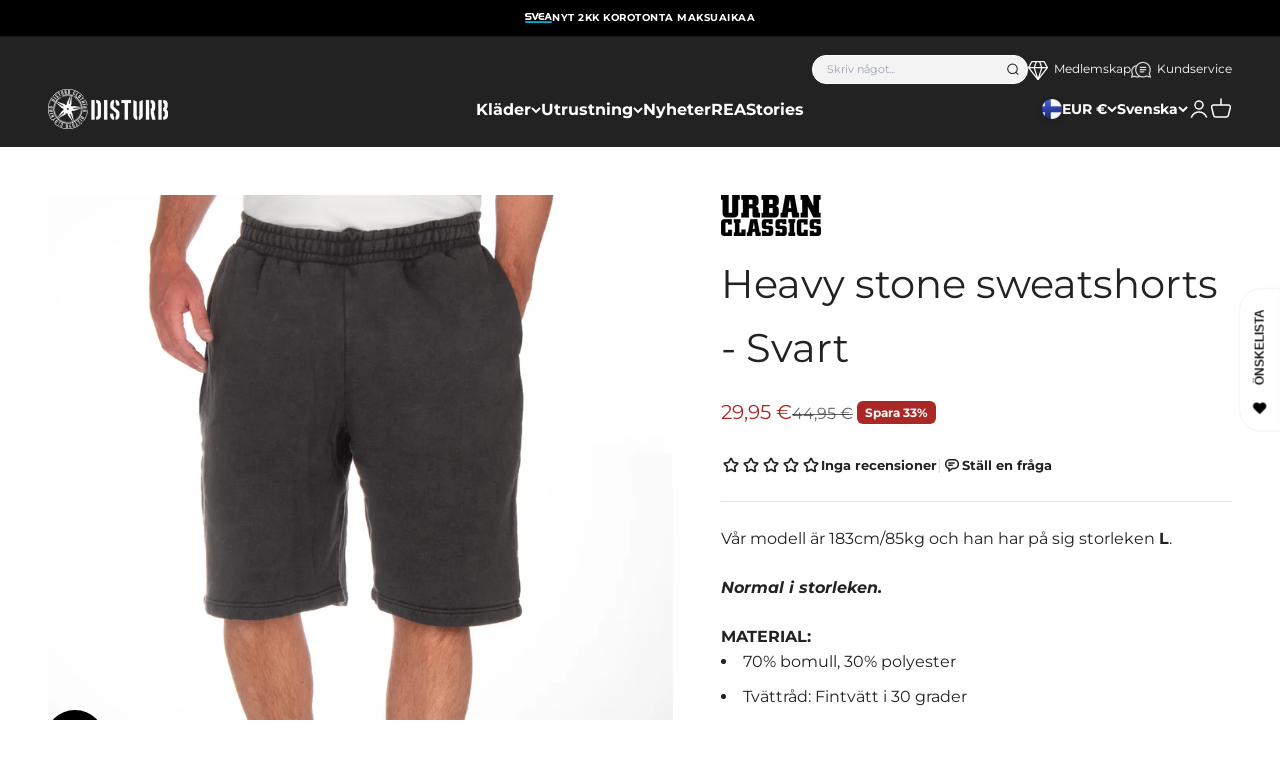

--- FILE ---
content_type: text/html; charset=utf-8
request_url: https://www.disturb.fi/sv/products/heavy-stone-sweatshorts-svart
body_size: 71399
content:
<!doctype html>

<html class="no-js" lang="sv" dir="ltr">
  <head>
    <!-- Google tag (gtag.js) -->
<script async src="https://www.googletagmanager.com/gtag/js?id=G-EDNXYE0NDG"></script>
<script>
  window.dataLayer = window.dataLayer || [];
  function gtag(){dataLayer.push(arguments);}
  gtag('js', new Date());

  gtag('config', 'G-EDNXYE0NDG');
</script>
    <script>
  window.consentmo_gcm_initial_state = "";
  window.consentmo_gcm_state = "0";
  window.consentmo_gcm_security_storage = "strict";
  window.consentmo_gcm_ad_storage = "marketing";
  window.consentmo_gcm_analytics_storage = "analytics";
  window.consentmo_gcm_functionality_storage = "functionality";
  window.consentmo_gcm_personalization_storage = "functionality";
  window.consentmo_gcm_ads_data_redaction = "true";
  window.consentmo_gcm_url_passthrough = "false";
  window.consentmo_gcm_data_layer_name = "dataLayer";
  
  // Google Consent Mode V2 integration script from Consentmo GDPR
  window.isenseRules = {};
  window.isenseRules.gcm = {
      gcmVersion: 2,
      integrationVersion: 3,
      customChanges: false,
      consentUpdated: false,
      initialState: 7,
      isCustomizationEnabled: false,
      adsDataRedaction: true,
      urlPassthrough: false,
      dataLayer: 'dataLayer',
      categories: { ad_personalization: "marketing", ad_storage: "marketing", ad_user_data: "marketing", analytics_storage: "analytics", functionality_storage: "functionality", personalization_storage: "functionality", security_storage: "strict"},
      storage: { ad_personalization: "false", ad_storage: "false", ad_user_data: "false", analytics_storage: "false", functionality_storage: "false", personalization_storage: "false", security_storage: "false", wait_for_update: 2000 }
  };
  if(window.consentmo_gcm_state !== null && window.consentmo_gcm_state !== "" && window.consentmo_gcm_state !== "0") {
    window.isenseRules.gcm.isCustomizationEnabled = true;
    window.isenseRules.gcm.initialState = window.consentmo_gcm_initial_state === null || window.consentmo_gcm_initial_state.trim() === "" ? window.isenseRules.gcm.initialState : window.consentmo_gcm_initial_state;
    window.isenseRules.gcm.categories.ad_storage = window.consentmo_gcm_ad_storage === null || window.consentmo_gcm_ad_storage.trim() === "" ? window.isenseRules.gcm.categories.ad_storage : window.consentmo_gcm_ad_storage;
    window.isenseRules.gcm.categories.ad_user_data = window.consentmo_gcm_ad_storage === null || window.consentmo_gcm_ad_storage.trim() === "" ? window.isenseRules.gcm.categories.ad_user_data : window.consentmo_gcm_ad_storage;
    window.isenseRules.gcm.categories.ad_personalization = window.consentmo_gcm_ad_storage === null || window.consentmo_gcm_ad_storage.trim() === "" ? window.isenseRules.gcm.categories.ad_personalization : window.consentmo_gcm_ad_storage;
    window.isenseRules.gcm.categories.analytics_storage = window.consentmo_gcm_analytics_storage === null || window.consentmo_gcm_analytics_storage.trim() === "" ? window.isenseRules.gcm.categories.analytics_storage : window.consentmo_gcm_analytics_storage;
    window.isenseRules.gcm.categories.functionality_storage = window.consentmo_gcm_functionality_storage === null || window.consentmo_gcm_functionality_storage.trim() === "" ? window.isenseRules.gcm.categories.functionality_storage : window.consentmo_gcm_functionality_storage;
    window.isenseRules.gcm.categories.personalization_storage = window.consentmo_gcm_personalization_storage === null || window.consentmo_gcm_personalization_storage.trim() === "" ? window.isenseRules.gcm.categories.personalization_storage : window.consentmo_gcm_personalization_storage;
    window.isenseRules.gcm.categories.security_storage = window.consentmo_gcm_security_storage === null || window.consentmo_gcm_security_storage.trim() === "" ? window.isenseRules.gcm.categories.security_storage : window.consentmo_gcm_security_storage;
    window.isenseRules.gcm.urlPassthrough = window.consentmo_gcm_url_passthrough === null || window.consentmo_gcm_url_passthrough.trim() === "" ? window.isenseRules.gcm.urlPassthrough : window.consentmo_gcm_url_passthrough;
    window.isenseRules.gcm.adsDataRedaction = window.consentmo_gcm_ads_data_redaction === null || window.consentmo_gcm_ads_data_redaction.trim() === "" ? window.isenseRules.gcm.adsDataRedaction : window.consentmo_gcm_ads_data_redaction;
    window.isenseRules.gcm.dataLayer = window.consentmo_gcm_data_layer_name === null || window.consentmo_gcm_data_layer_name.trim() === "" ? window.isenseRules.gcm.dataLayer : window.consentmo_gcm_data_layer_name;
  }
  window.isenseRules.initializeGcm = function (rules) {
    if(window.isenseRules.gcm.isCustomizationEnabled) {
      rules.initialState = window.isenseRules.gcm.initialState;
      rules.urlPassthrough = window.isenseRules.gcm.urlPassthrough === true || window.isenseRules.gcm.urlPassthrough === 'true';
      rules.adsDataRedaction = window.isenseRules.gcm.adsDataRedaction === true || window.isenseRules.gcm.adsDataRedaction === 'true';
    }
    
    let initialState = parseInt(rules.initialState);
    let marketingBlocked = initialState === 0 || initialState === 2 || initialState === 5 || initialState === 7;
    let analyticsBlocked = initialState === 0 || initialState === 3 || initialState === 6 || initialState === 7;
    let functionalityBlocked = initialState === 4 || initialState === 5 || initialState === 6 || initialState === 7;

    let gdprCache = localStorage.getItem('gdprCache') ? JSON.parse(localStorage.getItem('gdprCache')) : null;
    if (gdprCache && typeof gdprCache.updatedPreferences !== "undefined") {
      let updatedPreferences = gdprCache.updatedPreferences;
      marketingBlocked = parseInt(updatedPreferences.indexOf('marketing')) > -1;
      analyticsBlocked = parseInt(updatedPreferences.indexOf('analytics')) > -1;
      functionalityBlocked = parseInt(updatedPreferences.indexOf('functionality')) > -1;
    }

    Object.entries(rules.categories).forEach(category => {
      if(rules.storage.hasOwnProperty(category[0])) {
        switch(category[1]) {
          case 'strict':
            rules.storage[category[0]] = "granted";
            break;
          case 'marketing':
            rules.storage[category[0]] = marketingBlocked ? "denied" : "granted";
            break;
          case 'analytics':
            rules.storage[category[0]] = analyticsBlocked ? "denied" : "granted";
            break;
          case 'functionality':
            rules.storage[category[0]] = functionalityBlocked ? "denied" : "granted";
            break;
        }
      }
    });
    rules.consentUpdated = true;
    isenseRules.gcm = rules;
  }

  // Google Consent Mode - initialization start
  window.isenseRules.initializeGcm({
    ...window.isenseRules.gcm,
    adsDataRedaction: true,
    urlPassthrough: false,
    initialState: 7
  });

  /*
  * initialState acceptable values:
  * 0 - Set both ad_storage and analytics_storage to denied
  * 1 - Set all categories to granted
  * 2 - Set only ad_storage to denied
  * 3 - Set only analytics_storage to denied
  * 4 - Set only functionality_storage to denied
  * 5 - Set both ad_storage and functionality_storage to denied
  * 6 - Set both analytics_storage and functionality_storage to denied
  * 7 - Set all categories to denied
  */

  window[window.isenseRules.gcm.dataLayer] = window[window.isenseRules.gcm.dataLayer] || [];
  function gtag() { window[window.isenseRules.gcm.dataLayer].push(arguments); }
  gtag("consent", "default", isenseRules.gcm.storage);
  isenseRules.gcm.adsDataRedaction && gtag("set", "ads_data_redaction", isenseRules.gcm.adsDataRedaction);
  isenseRules.gcm.urlPassthrough && gtag("set", "url_passthrough", isenseRules.gcm.urlPassthrough);
</script>
    <meta charset="utf-8">
    <meta name="viewport" content="width=device-width, initial-scale=1.0, height=device-height, minimum-scale=1.0, maximum-scale=1.0">
    <meta name="theme-color" content="#222222">

    <title>Urban Classics Svart sweatshorts för män</title><meta name="description" content="Dessa shorts är designade för att erbjuda ultimat komfort och en avslappnat stilren look. Deras material känns mjukt och behagligt mot huden, och de utgör en perfekt garderobsstapel för varje mans garderob!"><link rel="canonical" href="https://www.disturb.fi/sv/products/heavy-stone-sweatshorts-svart"><link rel="shortcut icon" href="//www.disturb.fi/cdn/shop/files/DisturbBlack_favicon.png?v=1693819059&width=96">
      <link rel="apple-touch-icon" href="//www.disturb.fi/cdn/shop/files/DisturbBlack_favicon.png?v=1693819059&width=180"><link rel="preconnect" href="https://cdn.shopify.com">
    <link rel="preconnect" href="https://fonts.shopifycdn.com" crossorigin>
    <link rel="dns-prefetch" href="https://productreviews.shopifycdn.com"><link rel="preload" href="//www.disturb.fi/cdn/fonts/montserrat/montserrat_n8.853056e398b4dadf6838423edb7abaa02f651554.woff2" as="font" type="font/woff2" crossorigin><link rel="preload" href="//www.disturb.fi/cdn/fonts/montserrat/montserrat_n4.81949fa0ac9fd2021e16436151e8eaa539321637.woff2" as="font" type="font/woff2" crossorigin><meta property="og:type" content="product">
  <meta property="og:title" content="Heavy stone sweatshorts - Svart">
  <meta property="product:price:amount" content="29,95">
  <meta property="product:price:currency" content="EUR"><meta property="og:image" content="http://www.disturb.fi/cdn/shop/files/Heavy_stone_collegeshortsit-Musta.jpg?v=1715344904&width=2048">
  <meta property="og:image:secure_url" content="https://www.disturb.fi/cdn/shop/files/Heavy_stone_collegeshortsit-Musta.jpg?v=1715344904&width=2048">
  <meta property="og:image:width" content="2161">
  <meta property="og:image:height" content="2701"><meta property="og:description" content="Dessa shorts är designade för att erbjuda ultimat komfort och en avslappnat stilren look. Deras material känns mjukt och behagligt mot huden, och de utgör en perfekt garderobsstapel för varje mans garderob!"><meta property="og:url" content="https://www.disturb.fi/sv/products/heavy-stone-sweatshorts-svart">
<meta property="og:site_name" content="Disturb"><meta name="twitter:card" content="summary"><meta name="twitter:title" content="Heavy stone sweatshorts - Svart">
  <meta name="twitter:description" content="Vår modell är 183cm/85kg och han har på sig storleken L.
Normal i storleken.
MATERIAL:

70% bomull, 30% polyester
Tvättråd: Fintvätt i 30 grader
"><meta name="twitter:image" content="https://www.disturb.fi/cdn/shop/files/Heavy_stone_collegeshortsit-Musta.jpg?crop=center&height=1200&v=1715344904&width=1200">
  <meta name="twitter:image:alt" content="Urban Classics Heavy stone collegeshortsit - Musta">
  <script type="application/ld+json">
  {
    "@context": "https://schema.org",
    "@type": "Product",
    "productID": 9191456473410,
    "offers": [{
          "@type": "Offer",
          "name": "S",
          "availability":"https://schema.org/InStock",
          "price": 29.95,
          "priceCurrency": "EUR",
          "priceValidUntil": "2026-01-06","sku": "TB6277-black-S","url": "https://www.disturb.fi/sv/products/heavy-stone-sweatshorts-svart?variant=48053202125122"
        },
{
          "@type": "Offer",
          "name": "M",
          "availability":"https://schema.org/OutOfStock",
          "price": 29.95,
          "priceCurrency": "EUR",
          "priceValidUntil": "2026-01-06","sku": "TB6277-black-M","url": "https://www.disturb.fi/sv/products/heavy-stone-sweatshorts-svart?variant=48053202157890"
        },
{
          "@type": "Offer",
          "name": "L",
          "availability":"https://schema.org/InStock",
          "price": 29.95,
          "priceCurrency": "EUR",
          "priceValidUntil": "2026-01-06","sku": "TB6277-black-L","url": "https://www.disturb.fi/sv/products/heavy-stone-sweatshorts-svart?variant=48053202190658"
        },
{
          "@type": "Offer",
          "name": "XL",
          "availability":"https://schema.org/InStock",
          "price": 29.95,
          "priceCurrency": "EUR",
          "priceValidUntil": "2026-01-06","sku": "TB6277-black-XL","url": "https://www.disturb.fi/sv/products/heavy-stone-sweatshorts-svart?variant=48053202223426"
        },
{
          "@type": "Offer",
          "name": "2XL",
          "availability":"https://schema.org/OutOfStock",
          "price": 29.95,
          "priceCurrency": "EUR",
          "priceValidUntil": "2026-01-06","sku": "TB6277-black-2XL","url": "https://www.disturb.fi/sv/products/heavy-stone-sweatshorts-svart?variant=48053202256194"
        },
{
          "@type": "Offer",
          "name": "3XL",
          "availability":"https://schema.org/OutOfStock",
          "price": 29.95,
          "priceCurrency": "EUR",
          "priceValidUntil": "2026-01-06","sku": "TB6277-black-3XL","url": "https://www.disturb.fi/sv/products/heavy-stone-sweatshorts-svart?variant=48053240627522"
        }
],
    
    
    "brand": {
      "@type": "Brand",
      "name": "Urban Classics"
    },
    "name": "Heavy stone sweatshorts - Svart",
    "description": "Vår modell är 183cm\/85kg och han har på sig storleken L.\nNormal i storleken.\nMATERIAL:\n\n70% bomull, 30% polyester\nTvättråd: Fintvätt i 30 grader\n",
    "category": "Shorts",
    "url": "https://www.disturb.fi/sv/products/heavy-stone-sweatshorts-svart",
    "sku": "TB6277-black-S","weight": {
        "@type": "QuantitativeValue",
        "unitCode": "kg",
        "value": 0.0
      },"image": {
      "@type": "ImageObject",
      "url": "https://www.disturb.fi/cdn/shop/files/Heavy_stone_collegeshortsit-Musta.jpg?v=1715344904&width=1024",
      "image": "https://www.disturb.fi/cdn/shop/files/Heavy_stone_collegeshortsit-Musta.jpg?v=1715344904&width=1024",
      "name": "Urban Classics Heavy stone collegeshortsit - Musta",
      "width": "1024",
      "height": "1024"
    }

    
    
    
    
    
        
        
        
        
        
        
        
        
    

  }
  </script>



  <script type="application/ld+json">
  {
    "@context": "https://schema.org",
    "@type": "BreadcrumbList",
  "itemListElement": [{
      "@type": "ListItem",
      "position": 1,
      "name": "Hem",
      "item": "https://www.disturb.fi"
    },{
          "@type": "ListItem",
          "position": 2,
          "name": "Heavy stone sweatshorts - Svart",
          "item": "https://www.disturb.fi/sv/products/heavy-stone-sweatshorts-svart"
        }]
  }
  </script>

<style>/* Typography (heading) */
  @font-face {
  font-family: Montserrat;
  font-weight: 800;
  font-style: normal;
  font-display: fallback;
  src: url("//www.disturb.fi/cdn/fonts/montserrat/montserrat_n8.853056e398b4dadf6838423edb7abaa02f651554.woff2") format("woff2"),
       url("//www.disturb.fi/cdn/fonts/montserrat/montserrat_n8.9201aba6104751e1b3e48577a5a739fc14862200.woff") format("woff");
}

@font-face {
  font-family: Montserrat;
  font-weight: 800;
  font-style: italic;
  font-display: fallback;
  src: url("//www.disturb.fi/cdn/fonts/montserrat/montserrat_i8.b5b703476aa25307888d32fbbb26f33913f79842.woff2") format("woff2"),
       url("//www.disturb.fi/cdn/fonts/montserrat/montserrat_i8.1037a8c7c9042232c15d221799b18df65709cdd0.woff") format("woff");
}

/* Typography (body) */
  @font-face {
  font-family: Montserrat;
  font-weight: 400;
  font-style: normal;
  font-display: fallback;
  src: url("//www.disturb.fi/cdn/fonts/montserrat/montserrat_n4.81949fa0ac9fd2021e16436151e8eaa539321637.woff2") format("woff2"),
       url("//www.disturb.fi/cdn/fonts/montserrat/montserrat_n4.a6c632ca7b62da89c3594789ba828388aac693fe.woff") format("woff");
}

@font-face {
  font-family: Montserrat;
  font-weight: 400;
  font-style: italic;
  font-display: fallback;
  src: url("//www.disturb.fi/cdn/fonts/montserrat/montserrat_i4.5a4ea298b4789e064f62a29aafc18d41f09ae59b.woff2") format("woff2"),
       url("//www.disturb.fi/cdn/fonts/montserrat/montserrat_i4.072b5869c5e0ed5b9d2021e4c2af132e16681ad2.woff") format("woff");
}

@font-face {
  font-family: Montserrat;
  font-weight: 700;
  font-style: normal;
  font-display: fallback;
  src: url("//www.disturb.fi/cdn/fonts/montserrat/montserrat_n7.3c434e22befd5c18a6b4afadb1e3d77c128c7939.woff2") format("woff2"),
       url("//www.disturb.fi/cdn/fonts/montserrat/montserrat_n7.5d9fa6e2cae713c8fb539a9876489d86207fe957.woff") format("woff");
}

@font-face {
  font-family: Montserrat;
  font-weight: 700;
  font-style: italic;
  font-display: fallback;
  src: url("//www.disturb.fi/cdn/fonts/montserrat/montserrat_i7.a0d4a463df4f146567d871890ffb3c80408e7732.woff2") format("woff2"),
       url("//www.disturb.fi/cdn/fonts/montserrat/montserrat_i7.f6ec9f2a0681acc6f8152c40921d2a4d2e1a2c78.woff") format("woff");
}

:root {
    /**
     * ---------------------------------------------------------------------
     * SPACING VARIABLES
     *
     * We are using a spacing inspired from frameworks like Tailwind CSS.
     * ---------------------------------------------------------------------
     */
    --spacing-0-5: 0.125rem; /* 2px */
    --spacing-1: 0.25rem; /* 4px */
    --spacing-1-5: 0.375rem; /* 6px */
    --spacing-2: 0.5rem; /* 8px */
    --spacing-2-5: 0.625rem; /* 10px */
    --spacing-3: 0.75rem; /* 12px */
    --spacing-3-5: 0.875rem; /* 14px */
    --spacing-4: 1rem; /* 16px */
    --spacing-4-5: 1.125rem; /* 18px */
    --spacing-5: 1.25rem; /* 20px */
    --spacing-5-5: 1.375rem; /* 22px */
    --spacing-6: 1.5rem; /* 24px */
    --spacing-6-5: 1.625rem; /* 26px */
    --spacing-7: 1.75rem; /* 28px */
    --spacing-7-5: 1.875rem; /* 30px */
    --spacing-8: 2rem; /* 32px */
    --spacing-8-5: 2.125rem; /* 34px */
    --spacing-9: 2.25rem; /* 36px */
    --spacing-9-5: 2.375rem; /* 38px */
    --spacing-10: 2.5rem; /* 40px */
    --spacing-11: 2.75rem; /* 44px */
    --spacing-12: 3rem; /* 48px */
    --spacing-14: 3.5rem; /* 56px */
    --spacing-16: 4rem; /* 64px */
    --spacing-18: 4.5rem; /* 72px */
    --spacing-20: 5rem; /* 80px */
    --spacing-24: 6rem; /* 96px */
    --spacing-28: 7rem; /* 112px */
    --spacing-32: 8rem; /* 128px */
    --spacing-36: 9rem; /* 144px */
    --spacing-40: 10rem; /* 160px */
    --spacing-44: 11rem; /* 176px */
    --spacing-48: 12rem; /* 192px */
    --spacing-52: 13rem; /* 208px */
    --spacing-56: 14rem; /* 224px */
    --spacing-60: 15rem; /* 240px */
    --spacing-64: 16rem; /* 256px */
    --spacing-72: 18rem; /* 288px */
    --spacing-80: 20rem; /* 320px */
    --spacing-96: 24rem; /* 384px */

    /* Container */
    --container-max-width: 1600px;
    --container-narrow-max-width: 1350px;
    --container-gutter: var(--spacing-5);
    --section-outer-spacing-block: var(--spacing-10);
    --section-inner-max-spacing-block: var(--spacing-9);
    --section-inner-spacing-inline: var(--container-gutter);
    --section-stack-spacing-block: var(--spacing-8);

    /* Grid gutter */
    --grid-gutter: var(--spacing-5);

    /* Product list settings */
    --product-list-row-gap: var(--spacing-8);
    --product-list-column-gap: var(--grid-gutter);

    /* Form settings */
    --input-gap: var(--spacing-2);
    --input-height: 2.625rem;
    --input-padding-inline: var(--spacing-4);

    /* Other sizes */
    --sticky-area-height: calc(var(--sticky-announcement-bar-enabled, 0) * var(--announcement-bar-height, 0px) + var(--sticky-header-enabled, 0) * var(--header-height, 0px));

    /* RTL support */
    --transform-logical-flip: 1;
    --transform-origin-start: left;
    --transform-origin-end: right;

    /**
     * ---------------------------------------------------------------------
     * TYPOGRAPHY
     * ---------------------------------------------------------------------
     */

    /* Font properties */
    --heading-font-family: Montserrat, sans-serif;
    --heading-font-weight: 800;
    --heading-font-style: normal;
    --heading-text-transform: uppercase;
    --heading-letter-spacing: 0.0em;
    --text-font-family: Montserrat, sans-serif;
    --text-font-weight: 400;
    --text-font-style: normal;
    --text-letter-spacing: 0.0em;

    /* Font sizes */
    --text-h0: 2.75rem;
    --text-h1: 2.3rem;
    --text-h2: 1.8rem;
    --text-h3: 1.3rem;
    --text-h4: 1.2rem;
    --text-h5: 1rem;
    --text-h6: 1rem;
    --text-xs: 0.6875rem;
    --text-sm: 0.75rem;
    --text-base: 0.875rem;
    --text-lg: 1.125rem;

    /**
     * ---------------------------------------------------------------------
     * COLORS
     * ---------------------------------------------------------------------
     */

    /* Color settings */--accent: 91 8 12;
    --text-primary: 34 34 34;
    --background-primary: 255 255 255;
    --dialog-background: 255 255 255;
    --border-color: var(--text-color, var(--text-primary)) / 0.12;

    /* Button colors */
    --button-background-primary: 91 8 12;
    --button-text-primary: 255 255 255;
    --button-background-secondary: 19 71 106;
    --button-text-secondary: 255 255 255;

    /* Status colors */
    --success-background: 227 233 237;
    --success-text: 19 71 106;
    --warning-background: 252 240 227;
    --warning-text: 227 126 22;
    --error-background: 245 229 229;
    --error-text: 170 40 38;

    /* Product colors */
    --on-sale-text: 170 40 38;
    --on-sale-badge-background: 170 40 38;
    --on-sale-badge-text: 255 255 255;
    --sold-out-badge-background: 190 189 185;
    --sold-out-badge-text: 0 0 0;
    --primary-badge-background: 19 71 106;
    --primary-badge-text: 255 255 255;
    --star-color: 34 34 34;
    --product-card-background: 255 255 255;
    --product-card-text: 34 34 34;

    /* Header colors */
    --header-background: 34 34 34;
    --header-text: 255 255 255;

    /* Footer colors */
    --footer-background: 34 34 34;
    --footer-text: 255 255 255;

    /* Rounded variables (used for border radius) */
    --rounded-xs: 0.0rem;
    --rounded-sm: 0.0rem;
    --rounded: 0.0rem;
    --rounded-lg: 0.0rem;
    --rounded-full: 9999px;

    --rounded-button: 0.375rem;
    --rounded-input: 0.375rem;

    /* Box shadow */
    --shadow-sm: 0 2px 8px rgb(var(--text-primary) / 0.05);
    --shadow: 0 5px 15px rgb(var(--text-primary) / 0.05);
    --shadow-md: 0 5px 30px rgb(var(--text-primary) / 0.05);
    --shadow-block: 0px 18px 50px rgb(var(--text-primary) / 0.05);

    /**
     * ---------------------------------------------------------------------
     * OTHER
     * ---------------------------------------------------------------------
     */

    --cursor-close-svg-url: url(//www.disturb.fi/cdn/shop/t/5/assets/cursor-close.svg?v=147174565022153725511693296935);
    --cursor-zoom-in-svg-url: url(//www.disturb.fi/cdn/shop/t/5/assets/cursor-zoom-in.svg?v=154953035094101115921693296926);
    --cursor-zoom-out-svg-url: url(//www.disturb.fi/cdn/shop/t/5/assets/cursor-zoom-out.svg?v=16155520337305705181693296926);
    --checkmark-svg-url: url(//www.disturb.fi/cdn/shop/t/5/assets/checkmark.svg?v=77552481021870063511693296942);
  }

  [dir="rtl"]:root {
    /* RTL support */
    --transform-logical-flip: -1;
    --transform-origin-start: right;
    --transform-origin-end: left;
  }

  @media screen and (min-width: 700px) {
    :root {
      /* Typography (font size) */
      --text-h0: 4rem;
      --text-h1: 3rem;
      --text-h2: 2.5rem;
      --text-h3: 2rem;
      --text-h4: 1.625rem;
      --text-h5: 1.25rem;
      --text-h6: 1.125rem;

      --text-xs: 0.75rem;
      --text-sm: 0.875rem;
      --text-base: 1.0rem;
      --text-lg: 1.25rem;

      /* Spacing */
      --container-gutter: 2rem;
      --section-outer-spacing-block: var(--spacing-14);
      --section-inner-max-spacing-block: var(--spacing-10);
      --section-inner-spacing-inline: var(--spacing-10);
      --section-stack-spacing-block: var(--spacing-12);

      /* Grid gutter */
      --grid-gutter: var(--spacing-6);

      /* Product list settings */
      --product-list-row-gap: var(--spacing-12);

      /* Form settings */
      --input-gap: 1rem;
      --input-height: 3.125rem;
      --input-padding-inline: var(--spacing-5);
    }
  }

  @media screen and (min-width: 1000px) {
    :root {
      /* Spacing settings */
      --container-gutter: var(--spacing-12);
      --section-outer-spacing-block: var(--spacing-16);
      --section-inner-max-spacing-block: var(--spacing-14);
      --section-inner-spacing-inline: var(--spacing-12);
      --section-stack-spacing-block: var(--spacing-12);
    }
  }

  @media screen and (min-width: 1150px) {
    :root {
      /* Spacing settings */
      --container-gutter: var(--spacing-12);
      --section-outer-spacing-block: var(--spacing-16);
      --section-inner-max-spacing-block: var(--spacing-14);
      --section-inner-spacing-inline: var(--spacing-12);
      --section-stack-spacing-block: var(--spacing-12);
    }
  }

  @media screen and (min-width: 1400px) {
    :root {
      /* Typography (font size) */
      --text-h0: 5rem;
      --text-h1: 3.75rem;
      --text-h2: 3rem;
      --text-h3: 2.25rem;
      --text-h4: 2rem;
      --text-h5: 1.5rem;
      --text-h6: 1.25rem;

      --section-outer-spacing-block: var(--spacing-20);
      --section-inner-max-spacing-block: var(--spacing-16);
      --section-inner-spacing-inline: var(--spacing-14);
    }
  }

  @media screen and (min-width: 1600px) {
    :root {
      --section-outer-spacing-block: var(--spacing-20);
      --section-inner-max-spacing-block: var(--spacing-18);
      --section-inner-spacing-inline: var(--spacing-16);
    }
  }

  /**
   * ---------------------------------------------------------------------
   * LIQUID DEPENDANT CSS
   *
   * Our main CSS is Liquid free, but some very specific features depend on
   * theme settings, so we have them here
   * ---------------------------------------------------------------------
   */</style><script>
  document.documentElement.classList.replace('no-js', 'js');

  // This allows to expose several variables to the global scope, to be used in scripts
  window.themeVariables = {
    settings: {
      showPageTransition: false,
      headingApparition: "none",
      pageType: "product",
      moneyFormat: "{{amount_with_comma_separator}} €",
      moneyWithCurrencyFormat: "{{amount_with_comma_separator}} EUR",
      currencyCodeEnabled: false,
      cartType: "drawer",
      showDiscount: true,
      discountMode: "percentage"
    },

    strings: {
      accessibilityClose: "Stäng",
      accessibilityNext: "Nästa",
      accessibilityPrevious: "Föregående",
      addToCartButton: "Lägg i varukorgen",
      soldOutButton: "Utsåld",
      preOrderButton: "Förboka",
      unavailableButton: "Inte tillgänglig",
      closeGallery: "Stäng bildgalleriet",
      zoomGallery: "Zooma",
      errorGallery: "Bilden kan inte laddas",
      soldOutBadge: "Utsåld",
      discountBadge: "Spara @@",
      sku: "SKU:",
      searchNoResults: "Inga resultat kunde hittas.",
      addOrderNote: "Lägg till orderkommentar",
      editOrderNote: "Redigera ditt orderkommentar",
      shippingEstimatorNoResults: "Tyvärr skickar vi inte till din adress.",
      shippingEstimatorOneResult: "Det finns en fraktkostnad för din adress:",
      shippingEstimatorMultipleResults: "Det finns flera fraktpriser för din adress:",
      shippingEstimatorError: "Ett eller flera fel uppstod vid hämtning av fraktpriser:"
    },

    breakpoints: {
      'sm': 'screen and (min-width: 700px)',
      'md': 'screen and (min-width: 1000px)',
      'lg': 'screen and (min-width: 1150px)',
      'xl': 'screen and (min-width: 1400px)',

      'sm-max': 'screen and (max-width: 699px)',
      'md-max': 'screen and (max-width: 999px)',
      'lg-max': 'screen and (max-width: 1149px)',
      'xl-max': 'screen and (max-width: 1399px)'
    }
  };// For detecting native share
  document.documentElement.classList.add(`native-share--${navigator.share ? 'enabled' : 'disabled'}`);// We save the product ID in local storage to be eventually used for recently viewed section
    try {
      const recentlyViewedProducts = new Set(JSON.parse(localStorage.getItem('theme:recently-viewed-products') || '[]'));

      recentlyViewedProducts.delete(9191456473410); // Delete first to re-move the product
      recentlyViewedProducts.add(9191456473410);

      localStorage.setItem('theme:recently-viewed-products', JSON.stringify(Array.from(recentlyViewedProducts.values()).reverse()));
    } catch (e) {
      // Safari in private mode does not allow setting item, we silently fail
    }</script><script type="module" src="//www.disturb.fi/cdn/shop/t/5/assets/vendor.min.js?v=20880576495916334881693296925"></script>
    <script type="module" src="//www.disturb.fi/cdn/shop/t/5/assets/theme.js?v=107529807681550491441702447867"></script>
    <script type="module" src="//www.disturb.fi/cdn/shop/t/5/assets/sections.js?v=139292209195208792381702449799"></script>

    <script>
  const boostSDAssetFileURL = "\/\/www.disturb.fi\/cdn\/shop\/t\/5\/assets\/boost_sd_assets_file_url.gif?9139";
  window.boostSDAssetFileURL = boostSDAssetFileURL;

  if (window.boostSDAppConfig) {
    window.boostSDAppConfig.generalSettings.custom_js_asset_url = "//www.disturb.fi/cdn/shop/t/5/assets/boost-sd-custom.js?v=160962118398746674481727691656";
    window.boostSDAppConfig.generalSettings.custom_css_asset_url = "//www.disturb.fi/cdn/shop/t/5/assets/boost-sd-custom.css?v=72809539502277619291727691657";
  }

  
</script>

    <script>window.performance && window.performance.mark && window.performance.mark('shopify.content_for_header.start');</script><meta id="shopify-digital-wallet" name="shopify-digital-wallet" content="/81804362050/digital_wallets/dialog">
<meta name="shopify-checkout-api-token" content="f5d77d4a57e8576c1aaa04a64d0e5886">
<meta id="in-context-paypal-metadata" data-shop-id="81804362050" data-venmo-supported="false" data-environment="production" data-locale="en_US" data-paypal-v4="true" data-currency="EUR">
<link rel="alternate" hreflang="x-default" href="https://www.disturb.fi/products/heavy-stone-collegeshortsit-musta">
<link rel="alternate" hreflang="fi-FI" href="https://www.disturb.fi/products/heavy-stone-collegeshortsit-musta">
<link rel="alternate" hreflang="en-FI" href="https://www.disturb.fi/en/products/heavy-stone-sweat-shorts-black">
<link rel="alternate" hreflang="sv-FI" href="https://www.disturb.fi/sv/products/heavy-stone-sweatshorts-svart">
<link rel="alternate" type="application/json+oembed" href="https://www.disturb.fi/sv/products/heavy-stone-sweatshorts-svart.oembed">
<script async="async" src="/checkouts/internal/preloads.js?locale=sv-FI"></script>
<link rel="preconnect" href="https://shop.app" crossorigin="anonymous">
<script async="async" src="https://shop.app/checkouts/internal/preloads.js?locale=sv-FI&shop_id=81804362050" crossorigin="anonymous"></script>
<script id="apple-pay-shop-capabilities" type="application/json">{"shopId":81804362050,"countryCode":"FI","currencyCode":"EUR","merchantCapabilities":["supports3DS"],"merchantId":"gid:\/\/shopify\/Shop\/81804362050","merchantName":"Disturb","requiredBillingContactFields":["postalAddress","email","phone"],"requiredShippingContactFields":["postalAddress","email","phone"],"shippingType":"shipping","supportedNetworks":["visa","maestro","masterCard","amex"],"total":{"type":"pending","label":"Disturb","amount":"1.00"},"shopifyPaymentsEnabled":true,"supportsSubscriptions":true}</script>
<script id="shopify-features" type="application/json">{"accessToken":"f5d77d4a57e8576c1aaa04a64d0e5886","betas":["rich-media-storefront-analytics"],"domain":"www.disturb.fi","predictiveSearch":true,"shopId":81804362050,"locale":"sv"}</script>
<script>var Shopify = Shopify || {};
Shopify.shop = "disturb-scandinavia-oy.myshopify.com";
Shopify.locale = "sv";
Shopify.currency = {"active":"EUR","rate":"1.0"};
Shopify.country = "FI";
Shopify.theme = {"name":"disturb-impact\/main","id":158864638274,"schema_name":"Impact","schema_version":"4.3.4","theme_store_id":null,"role":"main"};
Shopify.theme.handle = "null";
Shopify.theme.style = {"id":null,"handle":null};
Shopify.cdnHost = "www.disturb.fi/cdn";
Shopify.routes = Shopify.routes || {};
Shopify.routes.root = "/sv/";</script>
<script type="module">!function(o){(o.Shopify=o.Shopify||{}).modules=!0}(window);</script>
<script>!function(o){function n(){var o=[];function n(){o.push(Array.prototype.slice.apply(arguments))}return n.q=o,n}var t=o.Shopify=o.Shopify||{};t.loadFeatures=n(),t.autoloadFeatures=n()}(window);</script>
<script>
  window.ShopifyPay = window.ShopifyPay || {};
  window.ShopifyPay.apiHost = "shop.app\/pay";
  window.ShopifyPay.redirectState = null;
</script>
<script id="shop-js-analytics" type="application/json">{"pageType":"product"}</script>
<script defer="defer" async type="module" src="//www.disturb.fi/cdn/shopifycloud/shop-js/modules/v2/client.init-shop-cart-sync_BQwl-Ipk.sv.esm.js"></script>
<script defer="defer" async type="module" src="//www.disturb.fi/cdn/shopifycloud/shop-js/modules/v2/chunk.common_FQeHycxS.esm.js"></script>
<script type="module">
  await import("//www.disturb.fi/cdn/shopifycloud/shop-js/modules/v2/client.init-shop-cart-sync_BQwl-Ipk.sv.esm.js");
await import("//www.disturb.fi/cdn/shopifycloud/shop-js/modules/v2/chunk.common_FQeHycxS.esm.js");

  window.Shopify.SignInWithShop?.initShopCartSync?.({"fedCMEnabled":true,"windoidEnabled":true});

</script>
<script>
  window.Shopify = window.Shopify || {};
  if (!window.Shopify.featureAssets) window.Shopify.featureAssets = {};
  window.Shopify.featureAssets['shop-js'] = {"shop-cart-sync":["modules/v2/client.shop-cart-sync_CWYqohi2.sv.esm.js","modules/v2/chunk.common_FQeHycxS.esm.js"],"init-fed-cm":["modules/v2/client.init-fed-cm_CU1RdDPp.sv.esm.js","modules/v2/chunk.common_FQeHycxS.esm.js"],"init-shop-email-lookup-coordinator":["modules/v2/client.init-shop-email-lookup-coordinator_vY6X1faa.sv.esm.js","modules/v2/chunk.common_FQeHycxS.esm.js"],"shop-cash-offers":["modules/v2/client.shop-cash-offers_CElMBttZ.sv.esm.js","modules/v2/chunk.common_FQeHycxS.esm.js","modules/v2/chunk.modal_C85ZS6kR.esm.js"],"shop-button":["modules/v2/client.shop-button_DkMlOLpc.sv.esm.js","modules/v2/chunk.common_FQeHycxS.esm.js"],"init-windoid":["modules/v2/client.init-windoid_D7gxATSE.sv.esm.js","modules/v2/chunk.common_FQeHycxS.esm.js"],"avatar":["modules/v2/client.avatar_BTnouDA3.sv.esm.js"],"init-shop-cart-sync":["modules/v2/client.init-shop-cart-sync_BQwl-Ipk.sv.esm.js","modules/v2/chunk.common_FQeHycxS.esm.js"],"shop-toast-manager":["modules/v2/client.shop-toast-manager_BkHk47Dx.sv.esm.js","modules/v2/chunk.common_FQeHycxS.esm.js"],"pay-button":["modules/v2/client.pay-button_CM8rYvMx.sv.esm.js","modules/v2/chunk.common_FQeHycxS.esm.js"],"shop-login-button":["modules/v2/client.shop-login-button_79fEES1J.sv.esm.js","modules/v2/chunk.common_FQeHycxS.esm.js","modules/v2/chunk.modal_C85ZS6kR.esm.js"],"init-customer-accounts-sign-up":["modules/v2/client.init-customer-accounts-sign-up_kbnfh2Pz.sv.esm.js","modules/v2/client.shop-login-button_79fEES1J.sv.esm.js","modules/v2/chunk.common_FQeHycxS.esm.js","modules/v2/chunk.modal_C85ZS6kR.esm.js"],"init-shop-for-new-customer-accounts":["modules/v2/client.init-shop-for-new-customer-accounts_BRBtlSpd.sv.esm.js","modules/v2/client.shop-login-button_79fEES1J.sv.esm.js","modules/v2/chunk.common_FQeHycxS.esm.js","modules/v2/chunk.modal_C85ZS6kR.esm.js"],"init-customer-accounts":["modules/v2/client.init-customer-accounts_CkPsReke.sv.esm.js","modules/v2/client.shop-login-button_79fEES1J.sv.esm.js","modules/v2/chunk.common_FQeHycxS.esm.js","modules/v2/chunk.modal_C85ZS6kR.esm.js"],"shop-follow-button":["modules/v2/client.shop-follow-button_BCLdgv8K.sv.esm.js","modules/v2/chunk.common_FQeHycxS.esm.js","modules/v2/chunk.modal_C85ZS6kR.esm.js"],"lead-capture":["modules/v2/client.lead-capture_CQPzlMR5.sv.esm.js","modules/v2/chunk.common_FQeHycxS.esm.js","modules/v2/chunk.modal_C85ZS6kR.esm.js"],"checkout-modal":["modules/v2/client.checkout-modal_C4AIYFhk.sv.esm.js","modules/v2/chunk.common_FQeHycxS.esm.js","modules/v2/chunk.modal_C85ZS6kR.esm.js"],"shop-login":["modules/v2/client.shop-login_CB23I6q0.sv.esm.js","modules/v2/chunk.common_FQeHycxS.esm.js","modules/v2/chunk.modal_C85ZS6kR.esm.js"],"payment-terms":["modules/v2/client.payment-terms_rwgZ6EMt.sv.esm.js","modules/v2/chunk.common_FQeHycxS.esm.js","modules/v2/chunk.modal_C85ZS6kR.esm.js"]};
</script>
<script id="__st">var __st={"a":81804362050,"offset":7200,"reqid":"5bbde87d-fa1b-48b8-a63b-c5473e435f3d-1766865323","pageurl":"www.disturb.fi\/sv\/products\/heavy-stone-sweatshorts-svart","u":"226a0ee170c4","p":"product","rtyp":"product","rid":9191456473410};</script>
<script>window.ShopifyPaypalV4VisibilityTracking = true;</script>
<script id="captcha-bootstrap">!function(){'use strict';const t='contact',e='account',n='new_comment',o=[[t,t],['blogs',n],['comments',n],[t,'customer']],c=[[e,'customer_login'],[e,'guest_login'],[e,'recover_customer_password'],[e,'create_customer']],r=t=>t.map((([t,e])=>`form[action*='/${t}']:not([data-nocaptcha='true']) input[name='form_type'][value='${e}']`)).join(','),a=t=>()=>t?[...document.querySelectorAll(t)].map((t=>t.form)):[];function s(){const t=[...o],e=r(t);return a(e)}const i='password',u='form_key',d=['recaptcha-v3-token','g-recaptcha-response','h-captcha-response',i],f=()=>{try{return window.sessionStorage}catch{return}},m='__shopify_v',_=t=>t.elements[u];function p(t,e,n=!1){try{const o=window.sessionStorage,c=JSON.parse(o.getItem(e)),{data:r}=function(t){const{data:e,action:n}=t;return t[m]||n?{data:e,action:n}:{data:t,action:n}}(c);for(const[e,n]of Object.entries(r))t.elements[e]&&(t.elements[e].value=n);n&&o.removeItem(e)}catch(o){console.error('form repopulation failed',{error:o})}}const l='form_type',E='cptcha';function T(t){t.dataset[E]=!0}const w=window,h=w.document,L='Shopify',v='ce_forms',y='captcha';let A=!1;((t,e)=>{const n=(g='f06e6c50-85a8-45c8-87d0-21a2b65856fe',I='https://cdn.shopify.com/shopifycloud/storefront-forms-hcaptcha/ce_storefront_forms_captcha_hcaptcha.v1.5.2.iife.js',D={infoText:'Skyddas av hCaptcha',privacyText:'Integritet',termsText:'Villkor'},(t,e,n)=>{const o=w[L][v],c=o.bindForm;if(c)return c(t,g,e,D).then(n);var r;o.q.push([[t,g,e,D],n]),r=I,A||(h.body.append(Object.assign(h.createElement('script'),{id:'captcha-provider',async:!0,src:r})),A=!0)});var g,I,D;w[L]=w[L]||{},w[L][v]=w[L][v]||{},w[L][v].q=[],w[L][y]=w[L][y]||{},w[L][y].protect=function(t,e){n(t,void 0,e),T(t)},Object.freeze(w[L][y]),function(t,e,n,w,h,L){const[v,y,A,g]=function(t,e,n){const i=e?o:[],u=t?c:[],d=[...i,...u],f=r(d),m=r(i),_=r(d.filter((([t,e])=>n.includes(e))));return[a(f),a(m),a(_),s()]}(w,h,L),I=t=>{const e=t.target;return e instanceof HTMLFormElement?e:e&&e.form},D=t=>v().includes(t);t.addEventListener('submit',(t=>{const e=I(t);if(!e)return;const n=D(e)&&!e.dataset.hcaptchaBound&&!e.dataset.recaptchaBound,o=_(e),c=g().includes(e)&&(!o||!o.value);(n||c)&&t.preventDefault(),c&&!n&&(function(t){try{if(!f())return;!function(t){const e=f();if(!e)return;const n=_(t);if(!n)return;const o=n.value;o&&e.removeItem(o)}(t);const e=Array.from(Array(32),(()=>Math.random().toString(36)[2])).join('');!function(t,e){_(t)||t.append(Object.assign(document.createElement('input'),{type:'hidden',name:u})),t.elements[u].value=e}(t,e),function(t,e){const n=f();if(!n)return;const o=[...t.querySelectorAll(`input[type='${i}']`)].map((({name:t})=>t)),c=[...d,...o],r={};for(const[a,s]of new FormData(t).entries())c.includes(a)||(r[a]=s);n.setItem(e,JSON.stringify({[m]:1,action:t.action,data:r}))}(t,e)}catch(e){console.error('failed to persist form',e)}}(e),e.submit())}));const S=(t,e)=>{t&&!t.dataset[E]&&(n(t,e.some((e=>e===t))),T(t))};for(const o of['focusin','change'])t.addEventListener(o,(t=>{const e=I(t);D(e)&&S(e,y())}));const B=e.get('form_key'),M=e.get(l),P=B&&M;t.addEventListener('DOMContentLoaded',(()=>{const t=y();if(P)for(const e of t)e.elements[l].value===M&&p(e,B);[...new Set([...A(),...v().filter((t=>'true'===t.dataset.shopifyCaptcha))])].forEach((e=>S(e,t)))}))}(h,new URLSearchParams(w.location.search),n,t,e,['guest_login'])})(!0,!0)}();</script>
<script integrity="sha256-4kQ18oKyAcykRKYeNunJcIwy7WH5gtpwJnB7kiuLZ1E=" data-source-attribution="shopify.loadfeatures" defer="defer" src="//www.disturb.fi/cdn/shopifycloud/storefront/assets/storefront/load_feature-a0a9edcb.js" crossorigin="anonymous"></script>
<script crossorigin="anonymous" defer="defer" src="//www.disturb.fi/cdn/shopifycloud/storefront/assets/shopify_pay/storefront-65b4c6d7.js?v=20250812"></script>
<script data-source-attribution="shopify.dynamic_checkout.dynamic.init">var Shopify=Shopify||{};Shopify.PaymentButton=Shopify.PaymentButton||{isStorefrontPortableWallets:!0,init:function(){window.Shopify.PaymentButton.init=function(){};var t=document.createElement("script");t.src="https://www.disturb.fi/cdn/shopifycloud/portable-wallets/latest/portable-wallets.sv.js",t.type="module",document.head.appendChild(t)}};
</script>
<script data-source-attribution="shopify.dynamic_checkout.buyer_consent">
  function portableWalletsHideBuyerConsent(e){var t=document.getElementById("shopify-buyer-consent"),n=document.getElementById("shopify-subscription-policy-button");t&&n&&(t.classList.add("hidden"),t.setAttribute("aria-hidden","true"),n.removeEventListener("click",e))}function portableWalletsShowBuyerConsent(e){var t=document.getElementById("shopify-buyer-consent"),n=document.getElementById("shopify-subscription-policy-button");t&&n&&(t.classList.remove("hidden"),t.removeAttribute("aria-hidden"),n.addEventListener("click",e))}window.Shopify?.PaymentButton&&(window.Shopify.PaymentButton.hideBuyerConsent=portableWalletsHideBuyerConsent,window.Shopify.PaymentButton.showBuyerConsent=portableWalletsShowBuyerConsent);
</script>
<script data-source-attribution="shopify.dynamic_checkout.cart.bootstrap">document.addEventListener("DOMContentLoaded",(function(){function t(){return document.querySelector("shopify-accelerated-checkout-cart, shopify-accelerated-checkout")}if(t())Shopify.PaymentButton.init();else{new MutationObserver((function(e,n){t()&&(Shopify.PaymentButton.init(),n.disconnect())})).observe(document.body,{childList:!0,subtree:!0})}}));
</script>
<link id="shopify-accelerated-checkout-styles" rel="stylesheet" media="screen" href="https://www.disturb.fi/cdn/shopifycloud/portable-wallets/latest/accelerated-checkout-backwards-compat.css" crossorigin="anonymous">
<style id="shopify-accelerated-checkout-cart">
        #shopify-buyer-consent {
  margin-top: 1em;
  display: inline-block;
  width: 100%;
}

#shopify-buyer-consent.hidden {
  display: none;
}

#shopify-subscription-policy-button {
  background: none;
  border: none;
  padding: 0;
  text-decoration: underline;
  font-size: inherit;
  cursor: pointer;
}

#shopify-subscription-policy-button::before {
  box-shadow: none;
}

      </style>

<script>window.performance && window.performance.mark && window.performance.mark('shopify.content_for_header.end');</script>
<link href="//www.disturb.fi/cdn/shop/t/5/assets/theme.css?v=92534683582564664841748004968" rel="stylesheet" type="text/css" media="all" /><style>
  .product-card__swatch-list {
    display: flex !important;
    flex-wrap: wrap;
  }
</style>

  <script async="true" type="text/javascript" src="https://s.kk-resources.com/leadtag.js" ></script>

  <script>
    // Assigning current locale from liquid to a JavaScript variable
    var currentLocale = "sv";
  </script>

    
    <script>
    function runOncePerUser() {
      // Check if the script has already run for this user
      if (!localStorage.getItem('deleteCartCookieDone')) {
        // The script hasn't run yet, so perform the operation
        document.cookie = "cart=; expires=Thu, 01 Jan 1970 00:00:00 GMT; path=/; domain=.www.disturb.fi";
    
        // Mark the operation as done by setting a flag in localStorage
        localStorage.setItem('deleteCartCookieDone', 'true');
        
        console.log("Cookie deletion script executed.");
      } else {
        // The operation has already been performed
        console.log("Cookie deletion script has already run for this user.");
      }
    }
    
    // Call the function when the script loads
    runOncePerUser();
    </script>

    <script type="text/javascript">
      (function(c,l,a,r,i,t,y){
          c[a]=c[a]||function(){(c[a].q=c[a].q||[]).push(arguments)};
          t=l.createElement(r);t.async=1;t.src="https://www.clarity.ms/tag/"+i;
          y=l.getElementsByTagName(r)[0];y.parentNode.insertBefore(t,y);
      })(window, document, "clarity", "script", "nbu9jwlgty");
    </script>
    
  <!-- BEGIN app block: shopify://apps/consentmo-gdpr/blocks/gdpr_cookie_consent/4fbe573f-a377-4fea-9801-3ee0858cae41 -->


<!-- END app block --><!-- BEGIN app block: shopify://apps/langshop/blocks/sdk/84899e01-2b29-42af-99d6-46d16daa2111 --><!-- BEGIN app snippet: config --><script type="text/javascript">
    /** Workaround for backward compatibility with old versions of localized themes */
    if (window.LangShopConfig && window.LangShopConfig.themeDynamics && window.LangShopConfig.themeDynamics.length) {
        themeDynamics = window.LangShopConfig.themeDynamics;
    } else {
        themeDynamics = [];
    }

    window.LangShopConfig = {
    "currentLanguage": "sv",
    "currentCurrency": "eur",
    "currentCountry": "FI",
    "shopifyLocales": [{"code":"fi","name":"finska","endonym_name":"Suomi","rootUrl":"\/"},{"code":"en","name":"engelska","endonym_name":"English","rootUrl":"\/en"},{"code":"sv","name":"svenska","endonym_name":"svenska","rootUrl":"\/sv"}    ],
    "shopifyCountries": [{"code":"AX","name":"Åland", "currency":"EUR"},{"code":"BE","name":"Belgien", "currency":"EUR"},{"code":"BG","name":"Bulgarien", "currency":"EUR"},{"code":"CY","name":"Cypern", "currency":"EUR"},{"code":"DK","name":"Danmark", "currency":"EUR"},{"code":"EE","name":"Estland", "currency":"EUR"},{"code":"FI","name":"Finland", "currency":"EUR"},{"code":"FR","name":"Frankrike", "currency":"EUR"},{"code":"GR","name":"Grekland", "currency":"EUR"},{"code":"IE","name":"Irland", "currency":"EUR"},{"code":"IT","name":"Italien", "currency":"EUR"},{"code":"HR","name":"Kroatien", "currency":"EUR"},{"code":"LV","name":"Lettland", "currency":"EUR"},{"code":"LT","name":"Litauen", "currency":"EUR"},{"code":"LU","name":"Luxemburg", "currency":"EUR"},{"code":"MT","name":"Malta", "currency":"EUR"},{"code":"MC","name":"Monaco", "currency":"EUR"},{"code":"NL","name":"Nederländerna", "currency":"EUR"},{"code":"NO","name":"Norge", "currency":"EUR"},{"code":"AT","name":"Österrike", "currency":"EUR"},{"code":"PL","name":"Polen", "currency":"EUR"},{"code":"PT","name":"Portugal", "currency":"EUR"},{"code":"RO","name":"Rumänien", "currency":"EUR"},{"code":"SK","name":"Slovakien", "currency":"EUR"},{"code":"SI","name":"Slovenien", "currency":"EUR"},{"code":"ES","name":"Spanien", "currency":"EUR"},{"code":"GB","name":"Storbritannien", "currency":"EUR"},{"code":"SE","name":"Sverige", "currency":"EUR"},{"code":"CZ","name":"Tjeckien", "currency":"EUR"},{"code":"DE","name":"Tyskland", "currency":"EUR"},{"code":"HU","name":"Ungern", "currency":"EUR"}    ],
    "shopifyCurrencies": ["EUR"],
    "originalLanguage": {"code":"fi","alias":null,"title":"Finnish","icon":null,"published":true,"active":false},
    "targetLanguages": [{"code":"en","alias":null,"title":"English","icon":null,"published":true,"active":true},{"code":"sv","alias":null,"title":"Swedish","icon":null,"published":true,"active":true}],
    "languagesSwitchers": null,
    "defaultCurrency": {"code":"eur","title":"Euro","icon":null,"rate":0.9332,"formatWithCurrency":"€{{amount}} EUR","formatWithoutCurrency":"€{{amount}}"},
    "targetCurrencies": [],
    "currenciesSwitchers": [{"id":93294456,"title":null,"type":"dropdown","status":"admin-only","display":"all","position":"bottom-left","offset":"10px","shortTitles":false,"isolateStyles":true,"icons":"rounded","sprite":"flags","defaultStyles":true,"devices":{"mobile":{"visible":true,"minWidth":null,"maxWidth":{"value":480,"dimension":"px"}},"tablet":{"visible":true,"minWidth":{"value":481,"dimension":"px"},"maxWidth":{"value":1023,"dimension":"px"}},"desktop":{"visible":true,"minWidth":{"value":1024,"dimension":"px"},"maxWidth":null}},"styles":{"dropdown":{"activeContainer":{"padding":{"top":{"value":8,"dimension":"px"},"right":{"value":10,"dimension":"px"},"bottom":{"value":8,"dimension":"px"},"left":{"value":10,"dimension":"px"}},"background":"rgba(255,255,255,.95)","borderRadius":{"topLeft":{"value":0,"dimension":"px"},"topRight":{"value":0,"dimension":"px"},"bottomLeft":{"value":0,"dimension":"px"},"bottomRight":{"value":0,"dimension":"px"}},"borderTop":{"color":"rgba(224, 224, 224, 1)","style":"solid","width":{"value":1,"dimension":"px"}},"borderRight":{"color":"rgba(224, 224, 224, 1)","style":"solid","width":{"value":1,"dimension":"px"}},"borderBottom":{"color":"rgba(224, 224, 224, 1)","style":"solid","width":{"value":1,"dimension":"px"}},"borderLeft":{"color":"rgba(224, 224, 224, 1)","style":"solid","width":{"value":1,"dimension":"px"}}},"activeContainerHovered":null,"activeItem":{"fontSize":{"value":13,"dimension":"px"},"fontFamily":"Open Sans","color":"rgba(39, 46, 49, 1)"},"activeItemHovered":null,"activeItemIcon":{"offset":{"value":10,"dimension":"px"},"position":"left"},"dropdownContainer":{"animation":"sliding","background":"rgba(255,255,255,.95)","borderRadius":{"topLeft":{"value":0,"dimension":"px"},"topRight":{"value":0,"dimension":"px"},"bottomLeft":{"value":0,"dimension":"px"},"bottomRight":{"value":0,"dimension":"px"}},"borderTop":{"color":"rgba(224, 224, 224, 1)","style":"solid","width":{"value":1,"dimension":"px"}},"borderRight":{"color":"rgba(224, 224, 224, 1)","style":"solid","width":{"value":1,"dimension":"px"}},"borderBottom":{"color":"rgba(224, 224, 224, 1)","style":"solid","width":{"value":1,"dimension":"px"}},"borderLeft":{"color":"rgba(224, 224, 224, 1)","style":"solid","width":{"value":1,"dimension":"px"}},"padding":{"top":{"value":0,"dimension":"px"},"right":{"value":0,"dimension":"px"},"bottom":{"value":0,"dimension":"px"},"left":{"value":0,"dimension":"px"}}},"dropdownContainerHovered":null,"dropdownItem":{"padding":{"top":{"value":8,"dimension":"px"},"right":{"value":10,"dimension":"px"},"bottom":{"value":8,"dimension":"px"},"left":{"value":10,"dimension":"px"}},"fontSize":{"value":13,"dimension":"px"},"fontFamily":"Open Sans","color":"rgba(39, 46, 49, 1)"},"dropdownItemHovered":{"color":"rgba(27, 160, 227, 1)"},"dropdownItemIcon":{"position":"left","offset":{"value":10,"dimension":"px"}},"arrow":{"color":"rgba(39, 46, 49, 1)","position":"right","offset":{"value":20,"dimension":"px"},"size":{"value":6,"dimension":"px"}}},"inline":{"container":{"background":"rgba(255,255,255,.95)","borderRadius":{"topLeft":{"value":4,"dimension":"px"},"topRight":{"value":4,"dimension":"px"},"bottomLeft":{"value":4,"dimension":"px"},"bottomRight":{"value":4,"dimension":"px"}},"borderTop":{"color":"rgba(224, 224, 224, 1)","style":"solid","width":{"value":1,"dimension":"px"}},"borderRight":{"color":"rgba(224, 224, 224, 1)","style":"solid","width":{"value":1,"dimension":"px"}},"borderBottom":{"color":"rgba(224, 224, 224, 1)","style":"solid","width":{"value":1,"dimension":"px"}},"borderLeft":{"color":"rgba(224, 224, 224, 1)","style":"solid","width":{"value":1,"dimension":"px"}}},"containerHovered":null,"item":{"background":"transparent","padding":{"top":{"value":8,"dimension":"px"},"right":{"value":10,"dimension":"px"},"bottom":{"value":8,"dimension":"px"},"left":{"value":10,"dimension":"px"}},"fontSize":{"value":13,"dimension":"px"},"fontFamily":"Open Sans","color":"rgba(39, 46, 49, 1)"},"itemHovered":{"background":"rgba(245, 245, 245, 1)","color":"rgba(39, 46, 49, 1)"},"itemActive":{"background":"rgba(245, 245, 245, 1)","color":"rgba(27, 160, 227, 1)"},"itemIcon":{"position":"left","offset":{"value":10,"dimension":"px"}}},"ios":{"activeContainer":{"padding":{"top":{"value":0,"dimension":"px"},"right":{"value":0,"dimension":"px"},"bottom":{"value":0,"dimension":"px"},"left":{"value":0,"dimension":"px"}},"background":"rgba(255,255,255,.95)","borderRadius":{"topLeft":{"value":0,"dimension":"px"},"topRight":{"value":0,"dimension":"px"},"bottomLeft":{"value":0,"dimension":"px"},"bottomRight":{"value":0,"dimension":"px"}},"borderTop":{"color":"rgba(224, 224, 224, 1)","style":"solid","width":{"value":1,"dimension":"px"}},"borderRight":{"color":"rgba(224, 224, 224, 1)","style":"solid","width":{"value":1,"dimension":"px"}},"borderBottom":{"color":"rgba(224, 224, 224, 1)","style":"solid","width":{"value":1,"dimension":"px"}},"borderLeft":{"color":"rgba(224, 224, 224, 1)","style":"solid","width":{"value":1,"dimension":"px"}}},"activeContainerHovered":null,"activeItem":{"fontSize":{"value":13,"dimension":"px"},"fontFamily":"Open Sans","color":"rgba(39, 46, 49, 1)","padding":{"top":{"value":8,"dimension":"px"},"right":{"value":10,"dimension":"px"},"bottom":{"value":8,"dimension":"px"},"left":{"value":10,"dimension":"px"}}},"activeItemHovered":null,"activeItemIcon":{"position":"left","offset":{"value":10,"dimension":"px"}},"modalOverlay":{"background":"rgba(0, 0, 0, 0.7)"},"wheelButtonsContainer":{"background":"rgba(255, 255, 255, 1)","padding":{"top":{"value":8,"dimension":"px"},"right":{"value":10,"dimension":"px"},"bottom":{"value":8,"dimension":"px"},"left":{"value":10,"dimension":"px"}},"borderTop":{"color":"rgba(224, 224, 224, 1)","style":"solid","width":{"value":0,"dimension":"px"}},"borderRight":{"color":"rgba(224, 224, 224, 1)","style":"solid","width":{"value":0,"dimension":"px"}},"borderBottom":{"color":"rgba(224, 224, 224, 1)","style":"solid","width":{"value":1,"dimension":"px"}},"borderLeft":{"color":"rgba(224, 224, 224, 1)","style":"solid","width":{"value":0,"dimension":"px"}}},"wheelCloseButton":{"fontSize":{"value":14,"dimension":"px"},"fontFamily":"Open Sans","color":"rgba(39, 46, 49, 1)","fontWeight":"bold"},"wheelCloseButtonHover":null,"wheelSubmitButton":{"fontSize":{"value":14,"dimension":"px"},"fontFamily":"Open Sans","color":"rgba(39, 46, 49, 1)","fontWeight":"bold"},"wheelSubmitButtonHover":null,"wheelPanelContainer":{"background":"rgba(255, 255, 255, 1)"},"wheelLine":{"borderTop":{"color":"rgba(224, 224, 224, 1)","style":"solid","width":{"value":1,"dimension":"px"}},"borderRight":{"color":"rgba(224, 224, 224, 1)","style":"solid","width":{"value":0,"dimension":"px"}},"borderBottom":{"color":"rgba(224, 224, 224, 1)","style":"solid","width":{"value":1,"dimension":"px"}},"borderLeft":{"color":"rgba(224, 224, 224, 1)","style":"solid","width":{"value":0,"dimension":"px"}}},"wheelItem":{"background":"transparent","padding":{"top":{"value":8,"dimension":"px"},"right":{"value":10,"dimension":"px"},"bottom":{"value":8,"dimension":"px"},"left":{"value":10,"dimension":"px"}},"fontSize":{"value":13,"dimension":"px"},"fontFamily":"Open Sans","color":"rgba(39, 46, 49, 1)","justifyContent":"flex-start"},"wheelItemIcon":{"position":"left","offset":{"value":10,"dimension":"px"}}},"modal":{"activeContainer":{"padding":{"top":{"value":0,"dimension":"px"},"right":{"value":0,"dimension":"px"},"bottom":{"value":0,"dimension":"px"},"left":{"value":0,"dimension":"px"}},"background":"rgba(255,255,255,.95)","borderRadius":{"topLeft":{"value":0,"dimension":"px"},"topRight":{"value":0,"dimension":"px"},"bottomLeft":{"value":0,"dimension":"px"},"bottomRight":{"value":0,"dimension":"px"}},"borderTop":{"color":"rgba(224, 224, 224, 1)","style":"solid","width":{"value":1,"dimension":"px"}},"borderRight":{"color":"rgba(224, 224, 224, 1)","style":"solid","width":{"value":1,"dimension":"px"}},"borderBottom":{"color":"rgba(224, 224, 224, 1)","style":"solid","width":{"value":1,"dimension":"px"}},"borderLeft":{"color":"rgba(224, 224, 224, 1)","style":"solid","width":{"value":1,"dimension":"px"}}},"activeContainerHovered":null,"activeItem":{"fontSize":{"value":13,"dimension":"px"},"fontFamily":"Open Sans","color":"rgba(39, 46, 49, 1)","padding":{"top":{"value":8,"dimension":"px"},"right":{"value":10,"dimension":"px"},"bottom":{"value":8,"dimension":"px"},"left":{"value":10,"dimension":"px"}}},"activeItemHovered":null,"activeItemIcon":{"position":"left","offset":{"value":10,"dimension":"px"}},"modalOverlay":{"background":"rgba(0, 0, 0, 0.7)"},"modalContent":{"animation":"sliding-down","background":"rgba(255, 255, 255, 1)","maxHeight":{"value":80,"dimension":"vh"},"maxWidth":{"value":80,"dimension":"vw"},"width":{"value":320,"dimension":"px"}},"modalContentHover":null,"modalItem":{"reverseElements":true,"fontSize":{"value":11,"dimension":"px"},"fontFamily":"Open Sans","color":"rgba(102, 102, 102, 1)","textTransform":"uppercase","fontWeight":"bold","justifyContent":"space-between","letterSpacing":{"value":3,"dimension":"px"},"padding":{"top":{"value":20,"dimension":"px"},"right":{"value":26,"dimension":"px"},"bottom":{"value":20,"dimension":"px"},"left":{"value":26,"dimension":"px"}}},"modalItemIcon":{"offset":{"value":20,"dimension":"px"}},"modalItemRadio":{"size":{"value":20,"dimension":"px"},"offset":{"value":20,"dimension":"px"},"color":"rgba(193, 202, 202, 1)"},"modalItemHovered":{"background":"rgba(255, 103, 99, 0.5)","color":"rgba(254, 236, 233, 1)"},"modalItemHoveredRadio":{"size":{"value":20,"dimension":"px"},"offset":{"value":20,"dimension":"px"},"color":"rgba(254, 236, 233, 1)"},"modalActiveItem":{"fontSize":{"value":15,"dimension":"px"},"color":"rgba(254, 236, 233, 1)","background":"rgba(255, 103, 99, 1)"},"modalActiveItemRadio":{"size":{"value":24,"dimension":"px"},"offset":{"value":18,"dimension":"px"},"color":"rgba(255, 255, 255, 1)"},"modalActiveItemHovered":null,"modalActiveItemHoveredRadio":null},"select":{"container":{"background":"rgba(255,255,255, 1)","borderRadius":{"topLeft":{"value":4,"dimension":"px"},"topRight":{"value":4,"dimension":"px"},"bottomLeft":{"value":4,"dimension":"px"},"bottomRight":{"value":4,"dimension":"px"}},"borderTop":{"color":"rgba(204, 204, 204, 1)","style":"solid","width":{"value":1,"dimension":"px"}},"borderRight":{"color":"rgba(204, 204, 204, 1)","style":"solid","width":{"value":1,"dimension":"px"}},"borderBottom":{"color":"rgba(204, 204, 204, 1)","style":"solid","width":{"value":1,"dimension":"px"}},"borderLeft":{"color":"rgba(204, 204, 204, 1)","style":"solid","width":{"value":1,"dimension":"px"}}},"text":{"padding":{"top":{"value":5,"dimension":"px"},"right":{"value":8,"dimension":"px"},"bottom":{"value":5,"dimension":"px"},"left":{"value":8,"dimension":"px"}},"fontSize":{"value":13,"dimension":"px"},"fontFamily":"Open Sans","color":"rgba(39, 46, 49, 1)"}}}}],
    "languageDetection": "browser",
    "languagesCountries": [{"code":"fi","countries":["fi","no"]},{"code":"en","countries":["as","ai","ag","ar","aw","au","bs","bh","bd","bb","bz","bm","bw","br","io","bn","kh","cm","ca","ky","cx","cc","ck","cr","cy","dk","dm","eg","et","fk","fj","gm","gh","gi","gr","gl","gd","gu","gg","gy","hk","is","in","id","ie","im","il","jm","je","jo","ke","ki","kr","kw","la","lb","ls","lr","ly","my","mv","mt","mh","mu","fm","mc","ms","na","nr","np","an","nz","ni","ng","nu","nf","mp","om","pk","pw","pa","pg","ph","pn","pr","qa","rw","sh","kn","lc","vc","ws","sc","sl","sg","sb","so","za","gs","lk","sd","sr","sz","sy","tz","th","tl","tk","to","tt","tc","tv","ug","ua","ae","gb","us","um","vu","vn","vg","vi","zm","zw","bq","ss","sx","cw"]},{"code":"sv","countries":["ax","se"]}],
    "languagesBrowsers": [{"code":"fi","browsers":["fi"]},{"code":"en","browsers":["en"]},{"code":"sv","browsers":["sv"]}],
    "currencyDetection": "language",
    "currenciesLanguages": null,
    "currenciesCountries": null,
    "recommendationAlert": {"type":"banner","status":"disabled","isolateStyles":true,"styles":{"banner":{"bannerContainer":{"position":"top","spacing":10,"borderTop":{"color":"rgba(0,0,0,0.2)","style":"solid","width":{"value":0,"dimension":"px"}},"borderRadius":{"topLeft":{"value":0,"dimension":"px"},"topRight":{"value":0,"dimension":"px"},"bottomLeft":{"value":0,"dimension":"px"},"bottomRight":{"value":0,"dimension":"px"}},"borderRight":{"color":"rgba(0,0,0,0.2)","style":"solid","width":{"value":0,"dimension":"px"}},"borderBottom":{"color":"rgba(0,0,0,0.2)","style":"solid","width":{"value":1,"dimension":"px"}},"borderLeft":{"color":"rgba(0,0,0,0.2)","style":"solid","width":{"value":0,"dimension":"px"}},"padding":{"top":{"value":15,"dimension":"px"},"right":{"value":20,"dimension":"px"},"bottom":{"value":15,"dimension":"px"},"left":{"value":20,"dimension":"px"}},"background":"rgba(255, 255, 255, 1)"},"bannerMessage":{"fontSize":{"value":16,"dimension":"px"},"fontFamily":"Open Sans","fontStyle":"normal","fontWeight":"normal","lineHeight":"1.5","color":"rgba(39, 46, 49, 1)"},"selectorContainer":{"background":"rgba(244,244,244, 1)","borderRadius":{"topLeft":{"value":2,"dimension":"px"},"topRight":{"value":2,"dimension":"px"},"bottomLeft":{"value":2,"dimension":"px"},"bottomRight":{"value":2,"dimension":"px"}},"borderTop":{"color":"rgba(204, 204, 204, 1)","style":"solid","width":{"value":0,"dimension":"px"}},"borderRight":{"color":"rgba(204, 204, 204, 1)","style":"solid","width":{"value":0,"dimension":"px"}},"borderBottom":{"color":"rgba(204, 204, 204, 1)","style":"solid","width":{"value":0,"dimension":"px"}},"borderLeft":{"color":"rgba(204, 204, 204, 1)","style":"solid","width":{"value":0,"dimension":"px"}}},"selectorContainerHovered":null,"selectorText":{"padding":{"top":{"value":8,"dimension":"px"},"right":{"value":8,"dimension":"px"},"bottom":{"value":8,"dimension":"px"},"left":{"value":8,"dimension":"px"}},"fontSize":{"value":16,"dimension":"px"},"fontFamily":"Open Sans","fontStyle":"normal","fontWeight":"normal","lineHeight":"1.5","color":"rgba(39, 46, 49, 1)"},"selectorTextHovered":null,"changeButton":{"borderTop":{"color":"transparent","style":"solid","width":{"value":0,"dimension":"px"}},"borderRight":{"color":"transparent","style":"solid","width":{"value":0,"dimension":"px"}},"borderBottom":{"color":"transparent","style":"solid","width":{"value":0,"dimension":"px"}},"borderLeft":{"color":"transparent","style":"solid","width":{"value":0,"dimension":"px"}},"fontSize":{"value":16,"dimension":"px"},"fontStyle":"normal","fontWeight":"normal","lineHeight":"1.5","borderRadius":{"topLeft":{"value":2,"dimension":"px"},"topRight":{"value":2,"dimension":"px"},"bottomLeft":{"value":2,"dimension":"px"},"bottomRight":{"value":2,"dimension":"px"}},"padding":{"top":{"value":8,"dimension":"px"},"right":{"value":8,"dimension":"px"},"bottom":{"value":8,"dimension":"px"},"left":{"value":8,"dimension":"px"}},"background":"rgba(0, 0, 0, 1)","color":"rgba(255, 255, 255, 1)"},"changeButtonHovered":null,"closeButton":{"alignSelf":"baseline","fontSize":{"value":16,"dimension":"px"},"color":"rgba(0, 0, 0, 1)"},"closeButtonHovered":null},"popup":{"popupContainer":{"maxWidth":{"value":30,"dimension":"rem"},"position":"bottom-left","spacing":10,"offset":{"value":1,"dimension":"em"},"borderTop":{"color":"rgba(0,0,0,0.2)","style":"solid","width":{"value":0,"dimension":"px"}},"borderRight":{"color":"rgba(0,0,0,0.2)","style":"solid","width":{"value":0,"dimension":"px"}},"borderBottom":{"color":"rgba(0,0,0,0.2)","style":"solid","width":{"value":1,"dimension":"px"}},"borderLeft":{"color":"rgba(0,0,0,0.2)","style":"solid","width":{"value":0,"dimension":"px"}},"borderRadius":{"topLeft":{"value":0,"dimension":"px"},"topRight":{"value":0,"dimension":"px"},"bottomLeft":{"value":0,"dimension":"px"},"bottomRight":{"value":0,"dimension":"px"}},"padding":{"top":{"value":15,"dimension":"px"},"right":{"value":20,"dimension":"px"},"bottom":{"value":15,"dimension":"px"},"left":{"value":20,"dimension":"px"}},"background":"rgba(255, 255, 255, 1)"},"popupMessage":{"fontSize":{"value":16,"dimension":"px"},"fontFamily":"Open Sans","fontStyle":"normal","fontWeight":"normal","lineHeight":"1.5","color":"rgba(39, 46, 49, 1)"},"selectorContainer":{"background":"rgba(244,244,244, 1)","borderRadius":{"topLeft":{"value":2,"dimension":"px"},"topRight":{"value":2,"dimension":"px"},"bottomLeft":{"value":2,"dimension":"px"},"bottomRight":{"value":2,"dimension":"px"}},"borderTop":{"color":"rgba(204, 204, 204, 1)","style":"solid","width":{"value":0,"dimension":"px"}},"borderRight":{"color":"rgba(204, 204, 204, 1)","style":"solid","width":{"value":0,"dimension":"px"}},"borderBottom":{"color":"rgba(204, 204, 204, 1)","style":"solid","width":{"value":0,"dimension":"px"}},"borderLeft":{"color":"rgba(204, 204, 204, 1)","style":"solid","width":{"value":0,"dimension":"px"}}},"selectorContainerHovered":null,"selectorText":{"padding":{"top":{"value":8,"dimension":"px"},"right":{"value":8,"dimension":"px"},"bottom":{"value":8,"dimension":"px"},"left":{"value":8,"dimension":"px"}},"fontSize":{"value":16,"dimension":"px"},"fontFamily":"Open Sans","fontStyle":"normal","fontWeight":"normal","lineHeight":"1.5","color":"rgba(39, 46, 49, 1)"},"selectorTextHovered":null,"changeButton":{"borderTop":{"color":"transparent","style":"solid","width":{"value":0,"dimension":"px"}},"borderRight":{"color":"transparent","style":"solid","width":{"value":0,"dimension":"px"}},"borderBottom":{"color":"transparent","style":"solid","width":{"value":0,"dimension":"px"}},"borderLeft":{"color":"transparent","style":"solid","width":{"value":0,"dimension":"px"}},"fontSize":{"value":16,"dimension":"px"},"fontStyle":"normal","fontWeight":"normal","lineHeight":"1.5","borderRadius":{"topLeft":{"value":2,"dimension":"px"},"topRight":{"value":2,"dimension":"px"},"bottomLeft":{"value":2,"dimension":"px"},"bottomRight":{"value":2,"dimension":"px"}},"padding":{"top":{"value":8,"dimension":"px"},"right":{"value":8,"dimension":"px"},"bottom":{"value":8,"dimension":"px"},"left":{"value":8,"dimension":"px"}},"background":"rgba(0, 0, 0, 1)","color":"rgba(255, 255, 255, 1)"},"changeButtonHovered":null,"closeButton":{"alignSelf":"baseline","fontSize":{"value":16,"dimension":"px"},"color":"rgba(0, 0, 0, 1)"},"closeButtonHovered":null}}},
    "currencyInQueryParam":true,
    "allowAutomaticRedirects":false,
    "storeMoneyFormat": "{{amount_with_comma_separator}} €",
    "storeMoneyWithCurrencyFormat": "{{amount_with_comma_separator}} EUR",
    "themeDynamics": [{"before":"\u003e","search":"Näitä evästeitä tarvitaan verkkosivuston toimintaan, eikä niitä voi kytkeä pois päältä. Tällaiset evästeet asetetaan vain käyttäjän tekemien toimien perusteella, kuten kieli, valuutta, kirjautumisistunto, tietosuoja-asetukset. Voit määrittää selaimesi estää nämä evästeet, mutta tämä saattaa vaikuttaa sivustomme toimintaan.","replace":"Dessa kakor behövs för drift av webbplatsen och kan inte stängas av. Sådana kakor inrättas endast på grundval av åtgärder som vidtagits av användaren, till exempel språk, valuta, inloggningssession, sekretessinställningar. Du kan bestämma din webbläsare för att förhindra dessa kakor, men det kan påverka driften av vår webbplats.","after":"\u003c","templates":["404","article","blog","cart","collection","gift_card","index","list-collections","page","password","product","search","account","activate_account","addresses","login","order","register","reset_password"]},{"before":"\u003e","search":"Näiden evästeiden avulla verkkosivustomme voi tarjota lisätoimintoja ja henkilökohtaisia asetuksia. Me tai sivuillemme asettamamme kolmannen osapuolen palveluntarjoajat voivat asettaa ne. Jos et salli näitä evästeitä, nämä tai jotkut näistä palveluista ei välttämättä toimi kunnolla.","replace":"Med hjälp av dessa cookies kan vår webbplats erbjuda ytterligare funktioner och personliga inställningar. De kan ställas in av oss eller av tredje parts tjänsteleverantörer som vi har placerat på vår webbplats. Om du inte tillåter dessa cookies kan det hända att dessa eller några av dessa tjänster inte fungerar korrekt.","after":"\u003c","templates":["404","article","blog","cart","collection","gift_card","index","list-collections","page","password","product","search","account","activate_account","addresses","login","order","register","reset_password"]},{"before":"\u003e","search":"Nämä evästeet ovat yleensä markkinointi- ja mainoskumppanimme asettamia. He voivat käyttää niitä kiinnostavan profiilin luomiseen ja myöhemmin sinulle osuvien mainosten näyttämiseen. Jos et salli näitä evästeitä, et näe kohdistettuja mainoksia etujesi vuoksi.","replace":"Dessa cookies sätts vanligtvis av våra marknadsförings- och reklampartners. De kan använda dem för att skapa en intressant profil och senare visa dig relevanta annonser. Om du inte tillåter dessa cookies kommer du inte att se annonser riktade mot dina intressen.","after":"\u003c","templates":["404","article","blog","cart","collection","gift_card","index","list-collections","page","password","product","search","account","activate_account","addresses","login","order","register","reset_password"]},{"before":"\u003e","search":"Näiden evästeiden avulla voimme mitata vierailijoiden liikennettä ja nähdä liikenteen lähteitä keräämällä tietoa tietojoukkoihin. Ne auttavat myös ymmärtämään, mitkä tuotteet ja toiminnot ovat suositumpia kuin muut.","replace":"Med hjälp av dessa cookies kan vi mäta besökstrafik och se trafikkällor genom att samla information i datamängder. De hjälper också till att förstå vilka produkter och funktioner som är populärare än andra.","after":"\u003c","templates":["404","article","blog","cart","collection","gift_card","index","list-collections","page","password","product","search","account","activate_account","addresses","login","order","register","reset_password"]},{"before":"\u003e","search":"Tämä verkkosivusto käyttää evästeitä varmistaakseen, että saat parhaan kokemuksen verkkosivustollamme.","replace":"Denna webbplats använder cookies för att säkerställa att du får den bästa upplevelsen på vår webbplats.","after":"\u003c","templates":["404","article","blog","cart","collection","gift_card","index","list-collections","page","password","product","search","account","activate_account","addresses","login","order","register","reset_password"]},{"before":"\u003e","search":"Markkinointi ja uudelleenkohdistaminen","replace":"Marknadsföring och retargeting","after":"\u003c","templates":["404","article","blog","cart","collection","gift_card","index","list-collections","page","password","product","search","account","activate_account","addresses","login","order","register","reset_password"]},{"before":"\u003e","search":"Valitse evästetyyppi, jonka hyväksyt","replace":"Välj vilken typ av cookie du accepterar","after":"\u003c","templates":["404","article","blog","cart","collection","gift_card","index","list-collections","page","password","product","search","account","activate_account","addresses","login","order","register","reset_password"]},{"before":"\u003e","search":"Markkinointievästeiden tiedot","replace":"Information om marknadsföringscookies","after":"\u003c","templates":["404","article","blog","cart","collection","gift_card","index","list-collections","page","password","product","search","account","activate_account","addresses","login","order","register","reset_password"]},{"before":"\u003e","search":"Analytiikkaevästeiden tiedot","replace":"Information om Analytics Cookies","after":"\u003c","templates":["404","article","blog","cart","collection","gift_card","index","list-collections","page","password","product","search","account","activate_account","addresses","login","order","register","reset_password"]},{"before":"\u003e","search":"Toimintoevästeiden tiedot","replace":"Information om funktionella cookies","after":"\u003c","templates":["404","article","blog","cart","collection","gift_card","index","list-collections","page","password","product","search","account","activate_account","addresses","login","order","register","reset_password"]},{"before":"\u003e","search":"Ajattomat vinkit syksyyn","replace":"Tidlösa tips inför hösten","after":"\u003c","templates":["404","article","blog","cart","collection","gift_card","index","list-collections","page","password","product","search","account","activate_account","addresses","login","order","register","reset_password"]},{"before":"\u003e","search":"Analytiikka ja tilastot","replace":"Analys och statistik","after":"\u003c","templates":["404","article","blog","cart","collection","gift_card","index","list-collections","page","password","product","search","account","activate_account","addresses","login","order","register","reset_password"]},{"before":"\u003e","search":"Toiminnalliset evästeet","replace":"Funktionella cookies","after":"\u003c","templates":["404","article","blog","cart","collection","gift_card","index","list-collections","page","password","product","search","account","activate_account","addresses","login","order","register","reset_password"]},{"before":"\u003e","search":"Miten teen tilauksen?","replace":"Hur gör jag en beställning?","after":"\u003c","templates":["404","article","blog","cart","collection","gift_card","index","list-collections","page","password","product","search","account","activate_account","addresses","login","order","register","reset_password"]},{"before":"\u003e","search":"Tietosuojakäytäntö","replace":"Integritetspolicy","after":"\u003c","templates":["404","article","blog","cart","collection","gift_card","index","list-collections","page","password","product","search","account","activate_account","addresses","login","order","register","reset_password"]},{"before":"\u003e","search":"Tallenna valintani","replace":"Spara mitt val","after":"\u003c","templates":["404","article","blog","cart","collection","gift_card","index","list-collections","page","password","product","search","account","activate_account","addresses","login","order","register","reset_password"]},{"before":"\u003e","search":"Vaaditut evästeet","replace":"Obligatoriska kakor","after":"\u003c","templates":["404","article","blog","cart","collection","gift_card","index","list-collections","page","password","product","search","account","activate_account","addresses","login","order","register","reset_password"]},{"before":"\u003e","search":"Tiedot evästeistä","replace":"Information om kakor","after":"\u003c","templates":["404","article","blog","cart","collection","gift_card","index","list-collections","page","password","product","search","account","activate_account","addresses","login","order","register","reset_password"]},{"before":"\u003e","search":"Hyväksy kaikki","replace":"Acceptera alla","after":"\u003c","templates":["404","article","blog","cart","collection","gift_card","index","list-collections","page","password","product","search","account","activate_account","addresses","login","order","register","reset_password"]},{"before":"\u003e","search":"Marraskuu","replace":"November","after":"\u003c","templates":["404","article","blog","cart","collection","gift_card","index","list-collections","page","password","product","search","account","activate_account","addresses","login","order","register","reset_password"]},{"before":"\u003e","search":"Asetukset","replace":"inställningar","after":"\u003c","templates":["404","article","blog","cart","collection","gift_card","index","list-collections","page","password","product","search","account","activate_account","addresses","login","order","register","reset_password"]},{"before":"\u003e","search":"Maaliskuu","replace":"Mars","after":"\u003c","templates":["404","article","blog","cart","collection","gift_card","index","list-collections","page","password","product","search","account","activate_account","addresses","login","order","register","reset_password"]},{"before":"\u003e","search":"Heinäkuu","replace":"Juli","after":"\u003c","templates":["404","article","blog","cart","collection","gift_card","index","list-collections","page","password","product","search","account","activate_account","addresses","login","order","register","reset_password"]},{"before":"\u003e","search":"Helmikuu","replace":"Februari","after":"\u003c","templates":["404","article","blog","cart","collection","gift_card","index","list-collections","page","password","product","search","account","activate_account","addresses","login","order","register","reset_password"]},{"before":"\u003e","search":"Joulukuu","replace":"December","after":"\u003c","templates":["404","article","blog","cart","collection","gift_card","index","list-collections","page","password","product","search","account","activate_account","addresses","login","order","register","reset_password"]},{"before":"\u003e","search":"Tammikuu","replace":"Januari","after":"\u003c","templates":["404","article","blog","cart","collection","gift_card","index","list-collections","page","password","product","search","account","activate_account","addresses","login","order","register","reset_password"]},{"before":"\u003e","search":"Huhtikuu","replace":"April","after":"\u003c","templates":["404","article","blog","cart","collection","gift_card","index","list-collections","page","password","product","search","account","activate_account","addresses","login","order","register","reset_password"]},{"before":"\u003e","search":"Toukokuu","replace":"Maj","after":"\u003c","templates":["404","article","blog","cart","collection","gift_card","index","list-collections","page","password","product","search","account","activate_account","addresses","login","order","register","reset_password"]},{"before":"\u003e","search":"Hyväksy","replace":"Acceptera","after":"\u003c","templates":["404","article","blog","cart","collection","gift_card","index","list-collections","page","password","product","search","account","activate_account","addresses","login","order","register","reset_password"]},{"before":"\u003e","search":"Kesäkuu","replace":"Juni","after":"\u003c","templates":["404","article","blog","cart","collection","gift_card","index","list-collections","page","password","product","search","account","activate_account","addresses","login","order","register","reset_password"]},{"before":"\u003e","search":"Lokakuu","replace":"Oktober","after":"\u003c","templates":["404","article","blog","cart","collection","gift_card","index","list-collections","page","password","product","search","account","activate_account","addresses","login","order","register","reset_password"]},{"before":"\u003e","search":"Syyskuu","replace":"September","after":"\u003c","templates":["404","article","blog","cart","collection","gift_card","index","list-collections","page","password","product","search","account","activate_account","addresses","login","order","register","reset_password"]},{"before":"\u003e","search":"Hylkää","replace":"Avvisa","after":"\u003c","templates":["404","article","blog","cart","collection","gift_card","index","list-collections","page","password","product","search","account","activate_account","addresses","login","order","register","reset_password"]},{"before":"\u003e","search":"Elokuu","replace":"Augusti","after":"\u003c","templates":["404","article","blog","cart","collection","gift_card","index","list-collections","page","password","product","search","account","activate_account","addresses","login","order","register","reset_password"]},{"before":"\u003e","search":"Tietoa","replace":"Kunskap","after":"\u003c","templates":["404","article","blog","cart","collection","gift_card","index","list-collections","page","password","product","search","account","activate_account","addresses","login","order","register","reset_password"]},{"before":"\u003e","search":"Sulje","replace":"Nära","after":"\u003c","templates":["404","article","blog","cart","collection","gift_card","index","list-collections","page","password","product","search","account","activate_account","addresses","login","order","register","reset_password"]},{"before":"\u003e","search":"Ehdot","replace":"Villkor","after":"\u003c","templates":["404","article","blog","cart","collection","gift_card","index","list-collections","page","password","product","search","account","activate_account","addresses","login","order","register","reset_password"]}    ],
    "themeDynamicsActive":true,
    "dynamicThemeDomObserverInterval": 0,
    "abilities":[{"id":1,"name":"use-analytics","expiresAt":null},{"id":2,"name":"use-agency-translation","expiresAt":null},{"id":3,"name":"use-free-translation","expiresAt":null},{"id":4,"name":"use-pro-translation","expiresAt":null},{"id":5,"name":"use-export-import","expiresAt":null},{"id":6,"name":"use-suggestions","expiresAt":null},{"id":7,"name":"use-revisions","expiresAt":null},{"id":8,"name":"use-mappings","expiresAt":null},{"id":9,"name":"use-dynamic-replacements","expiresAt":null},{"id":10,"name":"use-localized-theme","expiresAt":null},{"id":11,"name":"use-third-party-apps","expiresAt":null},{"id":12,"name":"use-translate-new-resources","expiresAt":null},{"id":13,"name":"use-selectors-customization","expiresAt":null},{"id":14,"name":"disable-branding","expiresAt":null},{"id":17,"name":"use-glossary","expiresAt":null}],
    "isAdmin":false,
    "isPreview":false,
    "i18n": {"fi": {
          "recommendation_alert": {
            "currency_language_suggestion": null,
            "language_suggestion": null,
            "currency_suggestion": null,
            "change": null
          },
          "switchers": {
            "ios_switcher": {
              "done": null,
              "close": null
            }
          },
          "languages": {"fi": null
,"en": null
,"sv": null

          },
          "currencies": {"eur": null}
        },"en": {
          "recommendation_alert": {
            "currency_language_suggestion": null,
            "language_suggestion": null,
            "currency_suggestion": null,
            "change": null
          },
          "switchers": {
            "ios_switcher": {
              "done": null,
              "close": null
            }
          },
          "languages": {"en": null

          },
          "currencies": {"eur": null}
        },"sv": {
          "recommendation_alert": {
            "currency_language_suggestion": null,
            "language_suggestion": null,
            "currency_suggestion": null,
            "change": null
          },
          "switchers": {
            "ios_switcher": {
              "done": null,
              "close": null
            }
          },
          "languages": {"sv": null

          },
          "currencies": {"eur": null}
        }}
    }
</script>
<!-- END app snippet -->

<script src="https://cdn.langshop.app/buckets/app/libs/storefront/sdk.js?proxy_prefix=/apps/langshop&source=tae" defer></script>


<!-- END app block --><!-- BEGIN app block: shopify://apps/analyzify-ga4-ads-tracking/blocks/app-embed-v4/69637cfd-dd6f-4511-aa97-7037cfb5515c -->


<!-- BEGIN app snippet: an_analyzify_settings -->







<script defer>
  // AN_ANALYZIFY_SETTINGS
  (() => {
    try {
      const startTime = performance.now();
      window.analyzify = window.analyzify || {};
  
      window.analyzify.log = (t, groupName, nestedGroupName) => {
        try {
          const styles = {
            default: 'color:#fff;background:#413389;',
            an_analyzify: 'color:#fff;background:#1f77b4;', 
            an_analyzify_settings: 'color:#fff;background:#ff7f0e;', 
            an_fb: 'color:#fff;background:#2ca02c;', 
            an_criteo: 'color:#fff;background:#d62728;', 
            an_bing: 'color:#fff;background:#9467bd;', 
            an_clarity: 'color:#fff;background:#8c564b;', 
            an_hotjar: 'color:#fff;background:#8c564b;', 
            an_gtm: 'color:#fff;background:#e377c2;', 
            an_klaviyo: 'color:#fff;background:#7f7f7f;', 
            an_pinterest: 'color:#fff;background:#bcbd22;', 
            an_rebuy: 'color:#fff;background:#17becf;', 
            an_tiktok: 'color:#fff;background:#ffbb78;', 
            an_x: 'color:#fff;background:#98df8a;', 
            an_consent: 'color:#fff;background:#ff9896;' 
          };

          if (window.analyzify.logging && t != null) {
            const style = styles[groupName] || styles['default'];
            console.log(`%c[${groupName || 'Analyzify'}]${nestedGroupName ? ` ${nestedGroupName}` : ''}`, style, t);
            analyzify.logs.push(t);
            if (analyzify?.stopAtLog) {
              debugger;
            }
          }
        } catch (error) {
          console.error("Error processing analyzify settings:", error);
        }
      }

      (() => {
        try {
          window.analyzify = {
            ...window.analyzify,
            logging: "" == "true",
            logs: [],
            testing_environment: false,
            consent_version: null,
            initial_load: {},
            variant_changed_with_view_item: false,
            chunk_size: 25,
            properties: {
              GTM: {
                status: false,
                id: "",
                multiple_view_item_list: false,
                feed_country: "",
                feed_region: "",
                feed_language: "",
                merchant_id: "",
                enhanced_params: true,
                replace_session_id: false,
                replace_gclid: false,
                variant_changed: true,
                generate_lead: true,
              },
              GADS: {
                status:true, 
                conversion_linker:false, 
                allow_ad_personalization_signals:false,
                ads_data_redaction:false,
                url_passthrough:false,
                primary: {
                  status:true,
                  id: "AW-985591270",
                  feed_country: "FI",
                  feed_region: "FI",
                  merchant_id: "",
                  feed_language: "",
                  product_id_format: "product_id", 
                  replace_session_id:false,
                  replace_gclid:false,
                  remarketing: {
                    status:false,
                    gads_remarketing_id_format: "product_sku",
                    events: { 
                      view_item_list: false, 
                      view_item: false,
                      add_to_cart: false,
                      remove_from_cart: false,
                      begin_checkout: false,
                      purchase: false,
                      generate_lead: false,
                    }
                  },
                  conversions: {
                    view_item: {
                        status: false,
                        value: "",
                    },
                    add_to_cart: {
                        status: true,
                        value: "_5PMCPuqw_QYEObb-9UD",
                    },
                    begin_checkout: {
                        status: false,
                        value: "",
                    },
                    purchase: {
                        status: false,
                        value: "",
                    },
                    generate_lead: {
                      status: false,
                      value: "",
                    }
                  }
                },
                secondary: {
                  status: false,
                  id: "",
                  feed_country: "",
                  feed_region: "",
                  merchant_id: "",
                  feed_language: "",
                  product_id_format: "product_sku",
                  remarketing: {
                    gads_remarketing_id_format: "product_sku",
                    status: false,
                    events: {
                      view_item_list: false,
                      view_item: false,
                      add_to_cart: false,
                      remove_from_cart: false,
                      begin_checkout: false,
                      purchase: false,
                      generate_lead: false,
                    }
                  },
                  conversions: {
                    view_item: {
                      status: false,
                      value: "",
                    },
                    add_to_cart:{
                      status: false,
                      value: "",
                    },
                    begin_checkout:{
                      status: false,
                      value: "",
                    },
                    purchase:{
                      status: false,
                      value: "",
                    },
                    generate_lead: {
                      status: false,
                      value: "",
                    }
                  }
                }
              },
              GA4: {
                status: true,
                multiple_view_item_list: false,
                enhanced_params: true,
                all_forms: false,
                primary: {
                  status: true,
                  id: "G-EDNXYE0NDG",
                  product_id_format: "shopify_item_id",
                  replace_session_id: false,
                  events: {
                    variant_changed: true,
                    view_item_list: true,
                    select_item: true,
                    nav_click: false,
                    view_item: true,
                    add_to_cart: true,
                    add_to_wishlist: true,
                    view_cart: true,
                    remove_from_cart: true,
                    begin_checkout: true,
                    purchase: false,
                    generate_lead: true,
                    page_404: true,
                  }
                },
                secondary: {
                  status: false,
                  id: "",
                  product_id_format: "product_sku",
                  replace_session_id: false,
                  events: {
                      variant_changed: true,
                      view_item_list: false,
                      select_item: false,
                      nav_click: false,
                      view_item: false,
                      add_to_cart: false,
                      add_to_wishlist: false,
                      view_cart: false,
                      remove_from_cart: false,
                      begin_checkout: false,
                      purchase: false,
                      generate_lead: true, // @check & set: false
                      page_404: true,
                  }
                } 
              },
              X: {
                status: false,
                id:"",
                product_id_format: "product_sku",
                events:{
                    page_view: "",
                    add_to_cart: "",
                    begin_checkout: "",
                    search: ""
                }
              },
              BING: {
                status: false,
                id: "",
                product_id_format: "product_sku",
                events: {
                    home: true,
                    view_item: true,
                    view_item_list: true,
                    view_cart: true,
                    search: true,
                    add_to_cart: false,
                    begin_checkout: false,
                    purchase: false
                }
              },
              FACEBOOK: {
                status: false,
                all_forms: false,
                primary: {
                    status: false,
                    id: "",
                    product_id_format: "",
                    events: {
                        view_content: false,
                        view_collection: true,
                        search: false,
                        add_to_cart: false,
                        add_to_wishlist: false,
                        view_cart: true,
                        initiate_checkout: false,
                        add_payment_info: false,
                        generate_lead: true,
                        purchase: false,
                    }
                },
                secondary: {
                    status: false,
                    id: "",
                    product_id_format: "",
                    events: {
                        view_content: false,
                        view_collection: true,
                        search: false,
                        add_to_cart: false,
                        add_to_wishlist: false,
                        view_cart: true,
                        initiate_checkout: false,
                        add_payment_info: false,
                        generate_lead: true,
                        purchase: false,
                    }
                }
              },
              SERVERSIDE: {
                store_id: null,
                status: false,
                measurement_id: null,
                datalayer: false,
                endpoint: 'https://analyzifycdn.com/collect',
                testEndpoint: 'https://stag.analyzifycdn.com/collect', 
                azfy_attribution: 'dual', // will be deprecated slowly
                shop_domain: "www.disturb.fi",
                all_forms: false,
                events: {
                    add_to_cart: false,
                    view_item: true,
                    page_view: true,
                    begin_checkout: false,
                    search: true,
                    generate_lead: true,
                },
                sendCartUpdateDebug: true,
                sendUpsertFailDebug: true, 
              },
              PINTEREST:{
                status: false,
                id: "",
                product_id_format: "product_sku",
                events:{
                    view_item_list: false,
                    view_item: false,
                    add_to_cart: false,
                    purchase: false,
                }
              },
              CRITEO:{
                status: false,
                id: "",
                product_id_format: "product_sku",
                events:{
                    view_item_list: false,
                    view_item: false,
                    add_to_cart: false,
                    view_cart: false,
                    purchase: false,
                }
              },
              CLARITY:{
                status: false,
                id: "",
                events: {
                  view_item: false,
                  view_item_list: false,
                  view_cart: false,
                  add_to_cart: false,
                  add_to_wishlist: false,
                  remove_from_cart: false,
                  begin_checkout: false,
                  search: false,
                }
              },
              HOTJAR:{
                status: false,
                id: "",
                events: {
                  view_item: false,
                  view_item_list: false,
                  view_cart: false,
                  add_to_cart: false,
                  add_to_wishlist: false,
                  remove_from_cart: false,
                  begin_checkout: false,
                  search: false,
                }
              },             
              SNAPCHAT:{
                status: false,
                id: "",
                events: {
                  view_item: false,
                  add_to_cart: false,
                  initiate_checkout: false,
                },
                product_id_format: "product_sku",
              },
              KLAVIYO:{
                status: false,
                id: "",
                product_id_format: "product_sku",
                events:{
                    subscribe: false, // did not seem to be defined in the settings
                    view_item_list: false,
                    view_item: false,
                    add_to_cart: false,
                    add_to_wishlist: true,
                    begin_checkout: false,
                    search: false,
                    purchase: false, // did not seem to be defined in the settings
                }
              },
              
              TIKTOK:{
                status: false,
                id: "",
                product_id_format: "product_sku",
                all_forms: false,
                events:{
                    view_item: false,
                    add_to_cart: false,
                    begin_checkout: false,
                    search: false,
                    purchase: false,
                    generate_lead: true,
                }
              }
            },
            send_unhashed_email: false,
            hide_raw_userdata: false,
            feed_region: 'FI',
            feed_country: 'FI',
            debug_mode: false,
            rebuy_atc_rfc: false,
            pageFly: false,
            user_id_format: "cid",
            send_user_id: true,
            addedProduct: null
          }
        } catch (error) {
          console.error("Error processing analyzify settings:", error);
        }
      })();

      window.analyzify_custom_classes = '';
      window.analyzify_measurement_id = '';
      window.analyzify_measurement_id_v3 = 'G-EDNXYE0NDG';
      window.analyzify.gtag_config = {};

      // @check
      window.collection_sku_list = [
        
      ];

      window.analyzify.cart_attributes = null;
      window.analyzify.eventId = null;
      window.analyzify.cart_id = null;
      window.analyzify.sh_info_obj = {};

      // @check
      const orders = [
        
      ];
      // @check
      const totalOrderPrice = orders.reduce((acc, price) => acc + price, 0);

      window.analyzify.shopify_customer  = {
        
        type: 'visitor',
        
      };

      // @check
      window.analyzify.shopify_template = 'product';

      (() => {
        try {
          
            window.analyzify.getProductObj = (() => {
              try {
                return {
                  product: {"id":9191456473410,"title":"Heavy stone sweatshorts - Svart","handle":"heavy-stone-sweatshorts-svart","description":"\u003cp\u003eVår modell är 183cm\/85kg och han har på sig storleken \u003cstrong\u003eL\u003c\/strong\u003e.\u003c\/p\u003e\n\u003cp\u003e\u003cem\u003e\u003cstrong\u003eNormal i storleken.\u003c\/strong\u003e\u003c\/em\u003e\u003c\/p\u003e\n\u003cp\u003e\u003cstrong\u003eMATERIAL:\u003c\/strong\u003e\u003c\/p\u003e\n\u003cul\u003e\n\u003cli\u003e70% bomull, 30% polyester\u003c\/li\u003e\n\u003cli\u003eTvättråd: Fintvätt i 30 grader\u003c\/li\u003e\n\u003c\/ul\u003e","published_at":"2024-03-12T15:59:41+02:00","created_at":"2024-03-12T15:39:56+02:00","vendor":"Urban Classics","type":"Shorts","tags":["Aktiivinen2025blacoutsale","Atipu","blackoutsale"],"price":2995,"price_min":2995,"price_max":2995,"available":true,"price_varies":false,"compare_at_price":4495,"compare_at_price_min":4495,"compare_at_price_max":4495,"compare_at_price_varies":false,"variants":[{"id":48053202125122,"title":"S","option1":"S","option2":null,"option3":null,"sku":"TB6277-black-S","requires_shipping":true,"taxable":true,"featured_image":{"id":44418302804290,"product_id":9191456473410,"position":2,"created_at":"2024-03-12T15:40:38+02:00","updated_at":"2024-05-10T15:41:44+03:00","alt":"Urban Classics Heavy stone collegeshortsit - Musta","width":1200,"height":1500,"src":"\/\/www.disturb.fi\/cdn\/shop\/files\/tb6277-4.jpg?v=1715344904","variant_ids":[48053202125122,48053202157890,48053202190658,48053202223426,48053202256194,48053240627522]},"available":true,"name":"Heavy stone sweatshorts - Svart - S","public_title":"S","options":["S"],"price":2995,"weight":0,"compare_at_price":4495,"inventory_management":"shopify","barcode":null,"featured_media":{"alt":"Urban Classics Heavy stone collegeshortsit - Musta","id":36898080031042,"position":2,"preview_image":{"aspect_ratio":0.8,"height":1500,"width":1200,"src":"\/\/www.disturb.fi\/cdn\/shop\/files\/tb6277-4.jpg?v=1715344904"}},"requires_selling_plan":false,"selling_plan_allocations":[],"quantity_rule":{"min":1,"max":null,"increment":1}},{"id":48053202157890,"title":"M","option1":"M","option2":null,"option3":null,"sku":"TB6277-black-M","requires_shipping":true,"taxable":true,"featured_image":{"id":44418302804290,"product_id":9191456473410,"position":2,"created_at":"2024-03-12T15:40:38+02:00","updated_at":"2024-05-10T15:41:44+03:00","alt":"Urban Classics Heavy stone collegeshortsit - Musta","width":1200,"height":1500,"src":"\/\/www.disturb.fi\/cdn\/shop\/files\/tb6277-4.jpg?v=1715344904","variant_ids":[48053202125122,48053202157890,48053202190658,48053202223426,48053202256194,48053240627522]},"available":false,"name":"Heavy stone sweatshorts - Svart - M","public_title":"M","options":["M"],"price":2995,"weight":0,"compare_at_price":4495,"inventory_management":"shopify","barcode":null,"featured_media":{"alt":"Urban Classics Heavy stone collegeshortsit - Musta","id":36898080031042,"position":2,"preview_image":{"aspect_ratio":0.8,"height":1500,"width":1200,"src":"\/\/www.disturb.fi\/cdn\/shop\/files\/tb6277-4.jpg?v=1715344904"}},"requires_selling_plan":false,"selling_plan_allocations":[],"quantity_rule":{"min":1,"max":null,"increment":1}},{"id":48053202190658,"title":"L","option1":"L","option2":null,"option3":null,"sku":"TB6277-black-L","requires_shipping":true,"taxable":true,"featured_image":{"id":44418302804290,"product_id":9191456473410,"position":2,"created_at":"2024-03-12T15:40:38+02:00","updated_at":"2024-05-10T15:41:44+03:00","alt":"Urban Classics Heavy stone collegeshortsit - Musta","width":1200,"height":1500,"src":"\/\/www.disturb.fi\/cdn\/shop\/files\/tb6277-4.jpg?v=1715344904","variant_ids":[48053202125122,48053202157890,48053202190658,48053202223426,48053202256194,48053240627522]},"available":true,"name":"Heavy stone sweatshorts - Svart - L","public_title":"L","options":["L"],"price":2995,"weight":0,"compare_at_price":4495,"inventory_management":"shopify","barcode":null,"featured_media":{"alt":"Urban Classics Heavy stone collegeshortsit - Musta","id":36898080031042,"position":2,"preview_image":{"aspect_ratio":0.8,"height":1500,"width":1200,"src":"\/\/www.disturb.fi\/cdn\/shop\/files\/tb6277-4.jpg?v=1715344904"}},"requires_selling_plan":false,"selling_plan_allocations":[],"quantity_rule":{"min":1,"max":null,"increment":1}},{"id":48053202223426,"title":"XL","option1":"XL","option2":null,"option3":null,"sku":"TB6277-black-XL","requires_shipping":true,"taxable":true,"featured_image":{"id":44418302804290,"product_id":9191456473410,"position":2,"created_at":"2024-03-12T15:40:38+02:00","updated_at":"2024-05-10T15:41:44+03:00","alt":"Urban Classics Heavy stone collegeshortsit - Musta","width":1200,"height":1500,"src":"\/\/www.disturb.fi\/cdn\/shop\/files\/tb6277-4.jpg?v=1715344904","variant_ids":[48053202125122,48053202157890,48053202190658,48053202223426,48053202256194,48053240627522]},"available":true,"name":"Heavy stone sweatshorts - Svart - XL","public_title":"XL","options":["XL"],"price":2995,"weight":0,"compare_at_price":4495,"inventory_management":"shopify","barcode":null,"featured_media":{"alt":"Urban Classics Heavy stone collegeshortsit - Musta","id":36898080031042,"position":2,"preview_image":{"aspect_ratio":0.8,"height":1500,"width":1200,"src":"\/\/www.disturb.fi\/cdn\/shop\/files\/tb6277-4.jpg?v=1715344904"}},"requires_selling_plan":false,"selling_plan_allocations":[],"quantity_rule":{"min":1,"max":null,"increment":1}},{"id":48053202256194,"title":"2XL","option1":"2XL","option2":null,"option3":null,"sku":"TB6277-black-2XL","requires_shipping":true,"taxable":true,"featured_image":{"id":44418302804290,"product_id":9191456473410,"position":2,"created_at":"2024-03-12T15:40:38+02:00","updated_at":"2024-05-10T15:41:44+03:00","alt":"Urban Classics Heavy stone collegeshortsit - Musta","width":1200,"height":1500,"src":"\/\/www.disturb.fi\/cdn\/shop\/files\/tb6277-4.jpg?v=1715344904","variant_ids":[48053202125122,48053202157890,48053202190658,48053202223426,48053202256194,48053240627522]},"available":false,"name":"Heavy stone sweatshorts - Svart - 2XL","public_title":"2XL","options":["2XL"],"price":2995,"weight":0,"compare_at_price":4495,"inventory_management":"shopify","barcode":null,"featured_media":{"alt":"Urban Classics Heavy stone collegeshortsit - Musta","id":36898080031042,"position":2,"preview_image":{"aspect_ratio":0.8,"height":1500,"width":1200,"src":"\/\/www.disturb.fi\/cdn\/shop\/files\/tb6277-4.jpg?v=1715344904"}},"requires_selling_plan":false,"selling_plan_allocations":[],"quantity_rule":{"min":1,"max":null,"increment":1}},{"id":48053240627522,"title":"3XL","option1":"3XL","option2":null,"option3":null,"sku":"TB6277-black-3XL","requires_shipping":true,"taxable":true,"featured_image":{"id":44418302804290,"product_id":9191456473410,"position":2,"created_at":"2024-03-12T15:40:38+02:00","updated_at":"2024-05-10T15:41:44+03:00","alt":"Urban Classics Heavy stone collegeshortsit - Musta","width":1200,"height":1500,"src":"\/\/www.disturb.fi\/cdn\/shop\/files\/tb6277-4.jpg?v=1715344904","variant_ids":[48053202125122,48053202157890,48053202190658,48053202223426,48053202256194,48053240627522]},"available":false,"name":"Heavy stone sweatshorts - Svart - 3XL","public_title":"3XL","options":["3XL"],"price":2995,"weight":0,"compare_at_price":4495,"inventory_management":"shopify","barcode":"","featured_media":{"alt":"Urban Classics Heavy stone collegeshortsit - Musta","id":36898080031042,"position":2,"preview_image":{"aspect_ratio":0.8,"height":1500,"width":1200,"src":"\/\/www.disturb.fi\/cdn\/shop\/files\/tb6277-4.jpg?v=1715344904"}},"requires_selling_plan":false,"selling_plan_allocations":[],"quantity_rule":{"min":1,"max":null,"increment":1}}],"images":["\/\/www.disturb.fi\/cdn\/shop\/files\/Heavy_stone_collegeshortsit-Musta.jpg?v=1715344904","\/\/www.disturb.fi\/cdn\/shop\/files\/tb6277-4.jpg?v=1715344904","\/\/www.disturb.fi\/cdn\/shop\/files\/tb6277-5.jpg?v=1715344904","\/\/www.disturb.fi\/cdn\/shop\/files\/tb6277-6.jpg?v=1715344904"],"featured_image":"\/\/www.disturb.fi\/cdn\/shop\/files\/Heavy_stone_collegeshortsit-Musta.jpg?v=1715344904","options":["Storlek"],"media":[{"alt":"Urban Classics Heavy stone collegeshortsit - Musta","id":37762804515138,"position":1,"preview_image":{"aspect_ratio":0.8,"height":2701,"width":2161,"src":"\/\/www.disturb.fi\/cdn\/shop\/files\/Heavy_stone_collegeshortsit-Musta.jpg?v=1715344904"},"aspect_ratio":0.8,"height":2701,"media_type":"image","src":"\/\/www.disturb.fi\/cdn\/shop\/files\/Heavy_stone_collegeshortsit-Musta.jpg?v=1715344904","width":2161},{"alt":"Urban Classics Heavy stone collegeshortsit - Musta","id":36898080031042,"position":2,"preview_image":{"aspect_ratio":0.8,"height":1500,"width":1200,"src":"\/\/www.disturb.fi\/cdn\/shop\/files\/tb6277-4.jpg?v=1715344904"},"aspect_ratio":0.8,"height":1500,"media_type":"image","src":"\/\/www.disturb.fi\/cdn\/shop\/files\/tb6277-4.jpg?v=1715344904","width":1200},{"alt":"Urban Classics Heavy stone collegeshortsit - Musta","id":36898080063810,"position":3,"preview_image":{"aspect_ratio":0.8,"height":1500,"width":1200,"src":"\/\/www.disturb.fi\/cdn\/shop\/files\/tb6277-5.jpg?v=1715344904"},"aspect_ratio":0.8,"height":1500,"media_type":"image","src":"\/\/www.disturb.fi\/cdn\/shop\/files\/tb6277-5.jpg?v=1715344904","width":1200},{"alt":"Urban Classics Heavy stone collegeshortsit - Musta","id":36898080096578,"position":4,"preview_image":{"aspect_ratio":0.8,"height":1500,"width":1200,"src":"\/\/www.disturb.fi\/cdn\/shop\/files\/tb6277-6.jpg?v=1715344904"},"aspect_ratio":0.8,"height":1500,"media_type":"image","src":"\/\/www.disturb.fi\/cdn\/shop\/files\/tb6277-6.jpg?v=1715344904","width":1200}],"requires_selling_plan":false,"selling_plan_groups":[],"content":"\u003cp\u003eVår modell är 183cm\/85kg och han har på sig storleken \u003cstrong\u003eL\u003c\/strong\u003e.\u003c\/p\u003e\n\u003cp\u003e\u003cem\u003e\u003cstrong\u003eNormal i storleken.\u003c\/strong\u003e\u003c\/em\u003e\u003c\/p\u003e\n\u003cp\u003e\u003cstrong\u003eMATERIAL:\u003c\/strong\u003e\u003c\/p\u003e\n\u003cul\u003e\n\u003cli\u003e70% bomull, 30% polyester\u003c\/li\u003e\n\u003cli\u003eTvättråd: Fintvätt i 30 grader\u003c\/li\u003e\n\u003c\/ul\u003e"},
                  taxonomy: {
                    id: "aa-1-14",
                    name: "Shorts",
                    ancestors: ["Klädsel","Kläder och accessoarer"]
                  },
                  variant: {"id":48053202125122,"title":"S","option1":"S","option2":null,"option3":null,"sku":"TB6277-black-S","requires_shipping":true,"taxable":true,"featured_image":{"id":44418302804290,"product_id":9191456473410,"position":2,"created_at":"2024-03-12T15:40:38+02:00","updated_at":"2024-05-10T15:41:44+03:00","alt":"Urban Classics Heavy stone collegeshortsit - Musta","width":1200,"height":1500,"src":"\/\/www.disturb.fi\/cdn\/shop\/files\/tb6277-4.jpg?v=1715344904","variant_ids":[48053202125122,48053202157890,48053202190658,48053202223426,48053202256194,48053240627522]},"available":true,"name":"Heavy stone sweatshorts - Svart - S","public_title":"S","options":["S"],"price":2995,"weight":0,"compare_at_price":4495,"inventory_management":"shopify","barcode":null,"featured_media":{"alt":"Urban Classics Heavy stone collegeshortsit - Musta","id":36898080031042,"position":2,"preview_image":{"aspect_ratio":0.8,"height":1500,"width":1200,"src":"\/\/www.disturb.fi\/cdn\/shop\/files\/tb6277-4.jpg?v=1715344904"}},"requires_selling_plan":false,"selling_plan_allocations":[],"quantity_rule":{"min":1,"max":null,"increment":1}},
                  collection: 
                  {
                    title: "VARASTONTYHJENNYS",
                    id: "666625835387",
                    handle: "varaston-tyhjennys"
                  },
                  // inventory_quantity: 1
                  
                };
              } catch (error) {
                console.error("Error processing productObj:", error);
                return null;
              }
            })();
          
        } catch (error) {
          console.error("Error processing analyzify settings:", error);
        }
      })();

      window.analyzify.detectedCart = {"note":null,"attributes":{},"original_total_price":0,"total_price":0,"total_discount":0,"total_weight":0.0,"item_count":0,"items":[],"requires_shipping":false,"currency":"EUR","items_subtotal_price":0,"cart_level_discount_applications":[],"checkout_charge_amount":0};

      window.analyzify.market = (() => {
        try {
          const marketObj = {
            id: 69023039810,
            handle: "fi",
            language: "sv",
            country: "fi"
          }
          return marketObj;
        } catch (error) {
          console.error("Error processing market:", error);
        }
      })();

      window.analyzify.shop = (() => {
        try {
          const shopObj = {
            root_url: null || null,
            locale: "" || window?.Shopify?.locale?.toLowerCase() || null,
            country: window?.Shopify?.country?.toLowerCase() || null
          }
          return shopObj;
        } catch (error) {
          console.error("Error processing market:", error);
        }
      })();

      window.analyzify.debug = false; // @check
      window.analyzify.op_cart_data_collection = false; // @check
      window.analyzify.currency = window?.Shopify?.currency?.active || window.analyzify?.detectedCart?.currency || 'EUR' || null; // @check

      // @check
      window.analyzify.storeObj = {
        store_url: (Shopify.shop || 'https://www.disturb.fi').startsWith('https') ? (Shopify.shop || 'https://www.disturb.fi') : 'https://' + (Shopify.shop || 'https://www.disturb.fi'),
        store_name: (Shopify.shop || 'www.disturb.fi').replace('.myshopify.com', '')
      };

      window.analyzify.itemProps = window.analyzify?.itemProps || {};

      // @check
      window.analyzify.checksendcartdata_status = false;

      // consent
      window.analyzify.consent_active = true;
      window.analyzify.gcm_active = false;
      window.analyzify.cookiebot_active = false;

      window.analyzify.consent_flag = window.analyzify.consent_flag || {
        default: false,
        update: false,
        initial: false
      };

      window.analyzify.current_consent = {
          ad_storage: null,
          analytics_storage: null,
          ad_user_data: null,
          ad_personalization: null,
          personalization_storage: null,
          functionality_storage: "granted",
          wait_for_update: 500,
      };
      analyzify.log('Analyzify settings loaded', 'an_analyzify_settings');
      const endTime = performance.now();
      const loadTime = (endTime - startTime).toFixed(2);
      console.log(`Analyzify settings loaded in ${loadTime}ms.`);
    } catch (error) {
      console.error("Error processing analyzify settings:", error);
    }
  })();
</script>
<!-- END app snippet --><!-- BEGIN app snippet: an_consent --><script>
    (() => {
        try {
            window.analyzify = window.analyzify || {};

            window.analyzify.consent_version = "2.4.1";

            // Initialize consent flags
            window.analyzify.consent_flag = window.analyzify.consent_flag || {
                default: false,
                update: false,
                initial: false
            };

            window.analyzify.consent_flag.initial = true;

            analyzify.log(`consent_active: ${window.analyzify.consent_active}`, 'an_consent', 'consentActive');
            analyzify.log(`gcm_active: ${window.analyzify.gcm_active}`, 'an_consent', 'gcmActive');
            analyzify.log(`cookiebot_active: ${window.analyzify.cookiebot_active}`, 'an_consent', 'cookiebotActive');

            const analyzifyDebugLogger = (status) => {
                const shCustomerPrivacy = Shopify?.customerPrivacy;
                if (!shCustomerPrivacy) {
                    console.log('[Analyzify Debug] Shopify.customerPrivacy not found.');
                    return;
                }

                console.group(`%c[Analyzify Debug] Shopify.customerPrivacy State: ${status.toUpperCase()}`, 'background-color: #f0f0f0; color: #333; font-weight: bold; padding: 2px 5px; border-radius: 3px;');
                console.log(`Timestamp: ${new Date().toISOString()}`);

                for (const key in shCustomerPrivacy) {
                    if (Object.prototype.hasOwnProperty.call(shCustomerPrivacy, key)) {
                        const property = shCustomerPrivacy[key];
                        const type = typeof property;
                        let value;

                        try {
                            if (type === 'function') {
                                value = property();
                            }
                            console.log(`${key} (${type}):`, value);

                        } catch (e) {
                            console.log(`${key} (${type}): Error getting value -> ${e.message}`);
                        }
                    }
                }
                console.groupEnd();
            };

            if (window.analyzify.consent_active) {

                window.dataLayer = window.dataLayer || [];
                function gtag() { dataLayer.push(arguments); }

                const ConsentManager = {
                    isInitialized: false,
                    consentReady: false,
                    consentQueue: [],

                    queueConsentAction: function (callback) {
                        if (this.consentReady) {
                            callback(window.analyzify.current_consent);
                        } else {
                            this.consentQueue.push(callback);
                        }
                    },

                    processConsentQueue: function () {
                        if (!this.consentReady) this.consentReady = true;
                        while (this.consentQueue.length > 0) {
                            const callback = this.consentQueue.shift();
                            try {
                                callback(window.analyzify.current_consent);
                            } catch (error) {
                                console.error('Error processing queued consent action:', error);
                            }
                        }
                    },

                    getRegionalDefault: function (callback) {
                        try {
                            const cp = Shopify?.customerPrivacy;
                            const userCanBeTrackedFn = typeof cp?.userCanBeTracked === 'function' ? cp.userCanBeTracked : null;
                            const shouldShowBannerFn = typeof cp?.shouldShowBanner === 'function' ? cp.shouldShowBanner : null;
                            const canBeTracked = userCanBeTrackedFn ? userCanBeTrackedFn() : undefined;
                            const noBannerNeeded = shouldShowBannerFn ? (shouldShowBannerFn() === false) : false;

                            // Grant consent if the API isn't loaded, no banner is needed, or tracking is already allowed.
                            if (noBannerNeeded || canBeTracked === true) {
                                
                                analyzify.log("Default consent status is: GRANTED.", 'an_consent', 'getRegionalDefault');
                                const grantedConsent = { ad_storage: 'granted', analytics_storage: 'granted', ad_user_data: 'granted', ad_personalization: 'granted', personalization_storage: 'granted', functionality_storage: 'granted', security_storage: 'granted', sale_of_data: 'denied' };
                                return callback(grantedConsent);

                            } else if (canBeTracked === undefined){
                                // Wait for Shopify to collect consent, then resolve using getConsentPrefs
                                analyzify.log("Waiting for visitorConsentCollected event...", 'an_consent', 'getRegionalDefault');

                                const onCollected = () => {
                                    this.getConsentPrefs((consent) => {
                                        if (consent) return callback(consent);
                                        return callback(null);
                                    });
                                };

                                document.addEventListener(
                                    'visitorConsentCollected',
                                    onCollected,
                                    { once: true, passive: true }
                                );

                                window.Shopify.loadFeatures([{
                                    name: 'consent-tracking-api',
                                    version: '0.1',
                                }], error => {
                                    if (error) {
                                        console.error('Error loading Shopify features:', error);
                                    }
                                    analyzify.log("Shopify consent-tracking-api loaded.", 'an_consent', 'loadFeatures');
                                });

                                // Safety fallback if the event never fires
                                /*
                                setTimeout(() => {
                                    document.removeEventListener('visitorConsentCollected', onCollected);
                                    analyzify.log("visitorConsentCollected timeout — using DENIED fallback.", 'an_consent', 'getRegionalDefault');
                                    const deniedConsent = { ad_storage: 'denied', analytics_storage: 'denied', ad_user_data: 'denied', ad_personalization: 'denied', personalization_storage: 'denied', functionality_storage: 'granted', security_storage: 'granted', sale_of_data: 'denied' };
                                    return callback(deniedConsent);
                                }, 5000);
                                */
                                return;
                            } else {
                                // Otherwise, the user is in a region that requires consent, and they haven't given it yet.
                                analyzify.log("Default consent status is: DENIED.", 'an_consent', 'getRegionalDefault');
                                const deniedConsent = { ad_storage: 'denied', analytics_storage: 'denied', ad_user_data: 'denied', ad_personalization: 'denied', personalization_storage: 'denied', functionality_storage: 'granted', security_storage: 'granted', sale_of_data: 'denied' };
                                return callback(deniedConsent);
                            }
                        } catch (e) {
                            console.error('Error in getRegionalDefault:', e);
                            return callback(null); // Fallback in case of unexpected error
                        }
                    },

                    getConsentPrefs: function (callback) {
                        try {
                            const customerPrivacy = window.Shopify?.customerPrivacy;

                            // Fallback: if the API object is missing, treat as granted (aligns with regional default logic)
                            if (!customerPrivacy) {
                                const grantedConsent = {
                                    ad_storage: 'granted',
                                    analytics_storage: 'granted',
                                    ad_user_data: 'granted',
                                    ad_personalization: 'granted',
                                    personalization_storage: 'granted',
                                    functionality_storage: 'granted',
                                    security_storage: 'granted',
                                    sale_of_data: 'denied',
                                };
                                return callback(grantedConsent);
                            }

                            const currentVisitorConsentFn = typeof customerPrivacy.currentVisitorConsent === 'function' ? customerPrivacy.currentVisitorConsent : null;
                            const userCanBeTrackedFn = typeof customerPrivacy.userCanBeTracked === 'function' ? customerPrivacy.userCanBeTracked : null;

                            const visitorConsentObj = currentVisitorConsentFn ? currentVisitorConsentFn() : undefined;
                            const userCanBeTracked = userCanBeTrackedFn ? userCanBeTrackedFn() : undefined;

                            // If we don't have a consent object yet or tracking is allowed, grant
                            if (!visitorConsentObj || userCanBeTracked === true) {
                                const grantedConsent = {
                                    ad_storage: 'granted',
                                    analytics_storage: 'granted',
                                    ad_user_data: 'granted',
                                    ad_personalization: 'granted',
                                    personalization_storage: 'granted',
                                    functionality_storage: 'granted',
                                    security_storage: 'granted',
                                    sale_of_data: 'denied',
                                };
                                return callback(grantedConsent);
                            }

                            const currentConsent = {
                                ad_storage: visitorConsentObj?.marketing === 'yes' ? 'granted' : 'denied',
                                analytics_storage: visitorConsentObj?.analytics === 'yes' ? 'granted' : 'denied',
                                ad_user_data: visitorConsentObj?.marketing === 'yes' ? 'granted' : 'denied',
                                ad_personalization: visitorConsentObj?.marketing === 'yes' ? 'granted' : 'denied',
                                personalization_storage: visitorConsentObj?.preferences === 'yes' ? 'granted' : 'denied',
                                functionality_storage: 'granted',
                                security_storage: 'granted',
                                sale_of_data: visitorConsentObj?.sale_of_data === 'yes' ? 'granted' : 'denied',
                            };
                            analyzify.log("Consent preferences retrieved.", 'an_consent', 'getConsentPrefs');
                            return callback(currentConsent);
                        } catch (error) {
                            console.error('Error getting consent:', error);
                            return callback(null);
                        }
                    },

                    dispatchUpdate: function (consent, status) {
                        document.dispatchEvent(new CustomEvent('AnalyzifyConsent', {
                            detail: { consent, status }
                        }));
                        analyzify.log("Consent updated.", 'an_consent', 'dispatchUpdate');
                    },

                    init: function () {
                        if (this.isInitialized) return;
                        this.isInitialized = true;

                        const initialize = () => {
                            this.getRegionalDefault((consent) => {
                                if (consent && !this.consentReady) {
                                    window.analyzify.current_consent = consent;
                                    this.dispatchUpdate(consent, 'default');
                                    this.processConsentQueue();
                                }
                            });
                        };

                        const waitForApi = (callback, retries = 0) => {
                            try {
                                const cp = Shopify?.customerPrivacy;
                                const userCanBeTrackedFn = typeof cp?.userCanBeTracked === 'function' ? cp.userCanBeTracked : null;
                                const currentVisitorConsentFn = typeof cp?.currentVisitorConsent === 'function' ? cp.currentVisitorConsent : null;
                                const hasCachedConsent = cp && typeof cp.cachedConsent === 'object';

                                const userCanBeTracked = userCanBeTrackedFn ? userCanBeTrackedFn() : undefined;

                                if (userCanBeTracked !== undefined || hasCachedConsent || currentVisitorConsentFn) {
                                    callback();
                                    analyzify.log("Shopify Customer Privacy API available.", 'an_consent', 'waitForApi');
                                } else if (retries < 50) {
                                    setTimeout(() => waitForApi(callback, retries + 1), 200);
                                    analyzify.log("Shopify Customer Privacy API not available. Retrying...", 'an_consent', 'waitForApi');
                                } else {
                                    analyzify.log("Shopify Customer Privacy API not available.", 'an_consent', 'waitForApi');
                                    callback();
                                }
                            } catch (error) {
                                console.error('Error waiting for Shopify Customer Privacy API:', error);
                                callback();
                            }
                        };

                        waitForApi(initialize);

                        document.addEventListener("visitorConsentCollected", () => {
                            this.getConsentPrefs((consent) => {
                                if (consent) {
                                    window.analyzify.current_consent = consent;
                                    this.dispatchUpdate(consent, 'update');
                                }
                            });
                        });
                    },

                    onChange: function (callback) {
                        document.addEventListener('AnalyzifyConsent', (e) => {
                            if (e.detail?.consent) callback(e.detail.consent);
                            analyzify.log("AnalyzifyConsent event received.", 'an_consent', 'onChange');
                        });
                    }
                };

                ConsentManager.init();
                window.analyzify.consentManager = ConsentManager;

                window.AnalyzifyConsentInit = (status) => {
                    if (window.analyzify.consent_flag[status] === true) return;
                    window.analyzify.consentManager.queueConsentAction((consent) => {
                        if (consent) ConsentManager.dispatchUpdate(consent, status);
                        analyzify.log("AnalyzifyConsent event received.", 'an_consent', 'AnalyzifyConsentInit');
                    });
                };

                document.addEventListener('AnalyzifyConsent', (e) => {
                    if (e.detail && e.detail.status && e.detail.consent) {

                        e.detail.consent.analyzify_consent = (
                            e.detail.consent?.ad_storage === "granted" &&
                            e.detail.consent?.analytics_storage === "granted"
                        ) ? "granted" : "denied";

                        if (window.analyzify && analyzify.logging) {
                            console.group('Analyzify Consent');
                            console.log('e.detail.consent', e.detail.consent);
                            console.log('e.detail.status', e.detail.status);
                            console.groupEnd();
                        }

                        if (window.analyzify && analyzify.gcm_active) {
                            gtag("consent", e.detail.status, e.detail.consent);
                            gtag("event", "consentUpdate", e.detail.consent);
                            dataLayer.push({
                                event: 'consentUpdate',
                                status: e.detail.status,
                                consentSettings: e.detail.consent
                            });
                            analyzify.log("Consent updated (gcm_active)", 'an_consent', 'AnalyzifyConsent');
                        }
                        analyzify.log("AnalyzifyConsent event received.", 'an_consent', 'AnalyzifyConsent');
                    }
                });

                if (window.analyzify.cookiebot_active) {
                    /**
                     * Loads Shopify's consent tracking API to ensure it's available.
                     */
                    const loadFeatures = () => {
                        try {
                            window.Shopify.loadFeatures(
                                [{ name: "consent-tracking-api", version: "0.1" }],
                                (error) => {
                                    if (error) {
                                        console.error('Error loading Shopify features:', error);
                                        throw error;
                                    }
                                    analyzify.log('Shopify consent-tracking-api loaded.', 'an_consent', 'loadFeatures');
                                }
                            );
                        } catch (error) {
                            console.error('Error initializing Shopify features:', error);
                        }
                    };

                    if (window.Shopify?.loadFeatures) {
                        loadFeatures();
                    }

                    /**
                     * Handles the Cookiebot consent ready event and sets Shopify's tracking consent.
                     * https://www.cookiebot.com/en/developer/
                     */
                    window.addEventListener("CookiebotOnConsentReady", () => {
                        try {
                            analyzify.log('CookiebotOnConsentReady triggered', 'an_consent', 'cookiebotOnConsentReady');

                            const C = window.Cookiebot.consent;
                            if (C) {
                                const existConsentShopify = setInterval(() => {
                                    if (window.Shopify && window.Shopify.customerPrivacy) {
                                        clearInterval(existConsentShopify);
                                        window.Shopify.customerPrivacy.setTrackingConsent(
                                            {
                                                analytics: C?.statistics || false,
                                                marketing: C?.marketing || false,
                                                preferences: C?.preferences || false,
                                                sale_of_data: C?.marketing || false,
                                            },
                                            () => {
                                                analyzify.log("Consent captured from Cookiebot and set in Shopify.", 'an_consent', 'cookiebotOnConsentReady');
                                                window.analyzify.current_consent = {
                                                    ad_storage: C?.marketing ? "granted" : "denied",
                                                    analytics_storage: C?.statistics ? "granted" : "denied",
                                                    ad_user_data: C?.marketing ? "granted" : "denied",
                                                    ad_personalization: C?.marketing ? "granted" : "denied",
                                                    personalization_storage: C?.preferences ? "granted" : "denied", // Correctly mapped from preferences
                                                    functionality_storage: "granted",
                                                    wait_for_update: 500,
                                                };
                                                // The AnalyzifyConsent event will be dispatched automatically 
                                                // by the "visitorConsentCollected" listener that ConsentManager set up.
                                            }
                                        );
                                    }
                                }, 100);
                            }
                        } catch (error) {
                            console.error('Error handling Cookiebot consent:', error);
                        }
                    });
                }
            }

        } catch (error) {
            console.error('Error initializing consent:', error);
        }
    })();
</script><!-- END app snippet -->

<script src="https://cdn.shopify.com/extensions/019b55e5-827d-712e-a013-fe6291ec6b21/analyzify-ga4-ads-tracking-259/assets/an_analyzify.js" data-cookieconsent="ignore"></script>
<script src="https://cdn.shopify.com/extensions/019b55e5-827d-712e-a013-fe6291ec6b21/analyzify-ga4-ads-tracking-259/assets/app_embed.js" data-cookieconsent="ignore"></script>


  <script async="true" src="https://www.googletagmanager.com/gtag/js?id=G-EDNXYE0NDG"></script>

















  <script src="https://cdn.shopify.com/extensions/019b55e5-827d-712e-a013-fe6291ec6b21/analyzify-ga4-ads-tracking-259/assets/an_ga4_gads.js" data-cookieconsent="ignore"></script>






















<script src="https://cdn.shopify.com/extensions/019b55e5-827d-712e-a013-fe6291ec6b21/analyzify-ga4-ads-tracking-259/assets/f-find-elem.js" data-cookieconsent="ignore"></script>



<script>
  try {
    window.analyzify.initialize = function () {
      try {
        window.analyzify.loadScript = function (callback) {
          callback();
        };
      
        window.analyzify.appStart = function () {
          try {

            analyzify.log('appStart', 'app-embed-v4');

            // Retry configuration
            const MAX_RETRIES = 10;
            const INITIAL_DELAY = 500; // ms
            let retryCount = 0;

            function initializeServices(dataObj) {

              
              
              

              

              

              
              
                window.analyzify.initGa4Gads(dataObj, window.analyzify.properties.GA4, window.analyzify.properties.GADS);
                if (window.analyzify.testing_environment) console.log('-> GA4 GADS initialized.');
              

              

              

              

              

              

              

              // Bot whitelist - shared across all integrations
              const botWhitelist = [
                "PostmanRuntime", "Postman", "insomnia", "Thunder Client", "BadBot", "SpamBot",
                "Paw", "Hopscotch", "Restlet", "AnyIO", "python-requests", "python-urllib",
                "curl/", "wget", "httpie", "axios", "node-fetch", "bot", "spider", "crawl",
                "googlebot", "baiduspider", "yandex", "msnbot", "got", "request", "sqlmap",
                "nikto", "nmap", "gobuster", "supertest", "jest", "python/", "java/",
                "go-http-client", "AdsBot", "AdsBot-Google", "Googlebot", "bingbot",
                "Yahoo! Slurp", "Baiduspider", "YandexBot", "DuckDuckBot", "facebookexternalhit", "Twitterbot",
                "compatible; bingbot/2.0", "+http://www.bing.com/bingbot.htm",
                "BrightEdge", "meta-externalads", "meta-externalagent",
                "adidxbot", "AhrefsBot", "Applebot",
              ];
              const userAgent = navigator.userAgent.toLowerCase();
              const isBot = botWhitelist.some(bot => userAgent.includes(bot.toLowerCase()));

              

              

              

            }

            function attemptInitialization() {
              // Check if appStartSection1 is available
              if (window.analyzify && typeof window.analyzify.appStartSection1 === 'function') {                
                try {
                  
                  if (window.analyzify.testing_environment) analyzify.log('Analyzify app_embed appStartSection1 loading...', 'app-embed-v4', 'attemptInitialization');

                  // Execute the section1 function
                  window.analyzify.appStartSection1();

                  const dataObj = window.analyzify;
                  if (!dataObj) {
                    return analyzify.log('dataObj is not found');
                  }

                  // Initialize all services
                  initializeServices(dataObj);
                  
                  if (window.analyzify.testing_environment) analyzify.log('Analyzify app_embed appStartSection1 completed.', 'app-embed-v4', 'attemptInitialization');
                  return true; // Success
                } catch (error) {
                  console.error('Error executing appStartSection1 or services:', error);
                  return false;
                }
              } else {
                // appStartSection1 not yet available
                retryCount++;
                
                if (retryCount <= MAX_RETRIES) {
                  const delay = INITIAL_DELAY * Math.pow(2, Math.min(retryCount - 1, 5)); // Exponential backoff, max 3.2s
                  
                  if (window.analyzify.testing_environment) console.log(`-> AppStartSection1 is still unavailable. This may be due to script loading delays or interference (e.g., MutationObserver). Retrying in ${delay}ms... Attempt ${retryCount}/${MAX_RETRIES}`);
                  
                  setTimeout(attemptInitialization, delay);
                } else {
                  console.error('AppStartSection1 failed to load after maximum retries. Some analytics services may not function properly.');
                  
                  // Fallback: try to initialize services without appStartSection1
                  try {
                    const dataObj = window.analyzify;
                    if (dataObj) {
                      if (window.analyzify.testing_environment) console.log('-> Attempting fallback initialization without appStartSection1...');
                      initializeServices(dataObj);
                    }
                  } catch (fallbackError) {
                    console.error('Fallback initialization also failed:', fallbackError);
                  }
                }
                return false;
              }
            }

            // Start the initialization attempt
            attemptInitialization();

          } catch (error) {
            console.error("Error processing appStart:", error);
          }
        };
      } catch (error) {
        console.error("Error processing initialize:", error);
      }
    };
    window.analyzify.initial_load.initialize = true;
    analyzify.initialize();
    analyzify.loadScript(function () {
      try {
        analyzify.appStart();
        window.analyzify.initial_load.app_start = true;
      } catch (error) {
        console.error("Error processing loadScript:", error);
      }
    });
  } catch (error) {
    console.error("Error processing initialize:", error);
  }
</script>

<!-- END app block --><!-- BEGIN app block: shopify://apps/infi-infinite-scroll-load/blocks/app-embed/f6a0ea47-e102-4405-9fa5-a0cb0418ab0d -->    <!-- GSSTART Infinite Scroll code start. Do not change -->
	
	 <script type="text/javascript"  src="https://gravity-apps.com/shopify/js/shopify/infinitescrollbystore81804362050.js?v=7329ecd97477137a116d58fef050f13b950d95a"></script> 
	
<!-- i nfinite Scroll code end.  Do not change GSEND -->


    
<!-- END app block --><!-- BEGIN app block: shopify://apps/optimonk-popup-cro-a-b-test/blocks/app-embed/0b488be1-fc0a-4fe6-8793-f2bef383dba8 -->
<script async src="https://onsite.optimonk.com/script.js?account=252510&origin=shopify-app-embed-block"></script>




<!-- END app block --><script src="https://cdn.shopify.com/extensions/709e1469-4e8c-40fb-b836-6784f1197056/fabrikator-inventory-assistant-10/assets/product-customizer.js" type="text/javascript" defer="defer"></script>
<script src="https://cdn.shopify.com/extensions/019b40bf-31c9-79e2-bc23-fe9966fe0d95/my-app-113/assets/sdk.js" type="text/javascript" defer="defer"></script>
<link href="https://cdn.shopify.com/extensions/019b40bf-31c9-79e2-bc23-fe9966fe0d95/my-app-113/assets/sdk.css" rel="stylesheet" type="text/css" media="all">
<script src="https://cdn.shopify.com/extensions/019b45c2-67fc-7cbd-bcff-1a95142ae71e/consentmo-gdpr-544/assets/consentmo_cookie_consent.js" type="text/javascript" defer="defer"></script>
<link href="https://cdn.shopify.com/extensions/709e1469-4e8c-40fb-b836-6784f1197056/fabrikator-inventory-assistant-10/assets/product-customizer.css" rel="stylesheet" type="text/css" media="all">
<script src="https://cdn.shopify.com/extensions/23f531f2-0b08-4db5-8b3e-aa0037d94620/forms-2279/assets/shopify-forms-loader.js" type="text/javascript" defer="defer"></script>
<link href="https://monorail-edge.shopifysvc.com" rel="dns-prefetch">
<script>(function(){if ("sendBeacon" in navigator && "performance" in window) {try {var session_token_from_headers = performance.getEntriesByType('navigation')[0].serverTiming.find(x => x.name == '_s').description;} catch {var session_token_from_headers = undefined;}var session_cookie_matches = document.cookie.match(/_shopify_s=([^;]*)/);var session_token_from_cookie = session_cookie_matches && session_cookie_matches.length === 2 ? session_cookie_matches[1] : "";var session_token = session_token_from_headers || session_token_from_cookie || "";function handle_abandonment_event(e) {var entries = performance.getEntries().filter(function(entry) {return /monorail-edge.shopifysvc.com/.test(entry.name);});if (!window.abandonment_tracked && entries.length === 0) {window.abandonment_tracked = true;var currentMs = Date.now();var navigation_start = performance.timing.navigationStart;var payload = {shop_id: 81804362050,url: window.location.href,navigation_start,duration: currentMs - navigation_start,session_token,page_type: "product"};window.navigator.sendBeacon("https://monorail-edge.shopifysvc.com/v1/produce", JSON.stringify({schema_id: "online_store_buyer_site_abandonment/1.1",payload: payload,metadata: {event_created_at_ms: currentMs,event_sent_at_ms: currentMs}}));}}window.addEventListener('pagehide', handle_abandonment_event);}}());</script>
<script id="web-pixels-manager-setup">(function e(e,d,r,n,o){if(void 0===o&&(o={}),!Boolean(null===(a=null===(i=window.Shopify)||void 0===i?void 0:i.analytics)||void 0===a?void 0:a.replayQueue)){var i,a;window.Shopify=window.Shopify||{};var t=window.Shopify;t.analytics=t.analytics||{};var s=t.analytics;s.replayQueue=[],s.publish=function(e,d,r){return s.replayQueue.push([e,d,r]),!0};try{self.performance.mark("wpm:start")}catch(e){}var l=function(){var e={modern:/Edge?\/(1{2}[4-9]|1[2-9]\d|[2-9]\d{2}|\d{4,})\.\d+(\.\d+|)|Firefox\/(1{2}[4-9]|1[2-9]\d|[2-9]\d{2}|\d{4,})\.\d+(\.\d+|)|Chrom(ium|e)\/(9{2}|\d{3,})\.\d+(\.\d+|)|(Maci|X1{2}).+ Version\/(15\.\d+|(1[6-9]|[2-9]\d|\d{3,})\.\d+)([,.]\d+|)( \(\w+\)|)( Mobile\/\w+|) Safari\/|Chrome.+OPR\/(9{2}|\d{3,})\.\d+\.\d+|(CPU[ +]OS|iPhone[ +]OS|CPU[ +]iPhone|CPU IPhone OS|CPU iPad OS)[ +]+(15[._]\d+|(1[6-9]|[2-9]\d|\d{3,})[._]\d+)([._]\d+|)|Android:?[ /-](13[3-9]|1[4-9]\d|[2-9]\d{2}|\d{4,})(\.\d+|)(\.\d+|)|Android.+Firefox\/(13[5-9]|1[4-9]\d|[2-9]\d{2}|\d{4,})\.\d+(\.\d+|)|Android.+Chrom(ium|e)\/(13[3-9]|1[4-9]\d|[2-9]\d{2}|\d{4,})\.\d+(\.\d+|)|SamsungBrowser\/([2-9]\d|\d{3,})\.\d+/,legacy:/Edge?\/(1[6-9]|[2-9]\d|\d{3,})\.\d+(\.\d+|)|Firefox\/(5[4-9]|[6-9]\d|\d{3,})\.\d+(\.\d+|)|Chrom(ium|e)\/(5[1-9]|[6-9]\d|\d{3,})\.\d+(\.\d+|)([\d.]+$|.*Safari\/(?![\d.]+ Edge\/[\d.]+$))|(Maci|X1{2}).+ Version\/(10\.\d+|(1[1-9]|[2-9]\d|\d{3,})\.\d+)([,.]\d+|)( \(\w+\)|)( Mobile\/\w+|) Safari\/|Chrome.+OPR\/(3[89]|[4-9]\d|\d{3,})\.\d+\.\d+|(CPU[ +]OS|iPhone[ +]OS|CPU[ +]iPhone|CPU IPhone OS|CPU iPad OS)[ +]+(10[._]\d+|(1[1-9]|[2-9]\d|\d{3,})[._]\d+)([._]\d+|)|Android:?[ /-](13[3-9]|1[4-9]\d|[2-9]\d{2}|\d{4,})(\.\d+|)(\.\d+|)|Mobile Safari.+OPR\/([89]\d|\d{3,})\.\d+\.\d+|Android.+Firefox\/(13[5-9]|1[4-9]\d|[2-9]\d{2}|\d{4,})\.\d+(\.\d+|)|Android.+Chrom(ium|e)\/(13[3-9]|1[4-9]\d|[2-9]\d{2}|\d{4,})\.\d+(\.\d+|)|Android.+(UC? ?Browser|UCWEB|U3)[ /]?(15\.([5-9]|\d{2,})|(1[6-9]|[2-9]\d|\d{3,})\.\d+)\.\d+|SamsungBrowser\/(5\.\d+|([6-9]|\d{2,})\.\d+)|Android.+MQ{2}Browser\/(14(\.(9|\d{2,})|)|(1[5-9]|[2-9]\d|\d{3,})(\.\d+|))(\.\d+|)|K[Aa][Ii]OS\/(3\.\d+|([4-9]|\d{2,})\.\d+)(\.\d+|)/},d=e.modern,r=e.legacy,n=navigator.userAgent;return n.match(d)?"modern":n.match(r)?"legacy":"unknown"}(),u="modern"===l?"modern":"legacy",c=(null!=n?n:{modern:"",legacy:""})[u],f=function(e){return[e.baseUrl,"/wpm","/b",e.hashVersion,"modern"===e.buildTarget?"m":"l",".js"].join("")}({baseUrl:d,hashVersion:r,buildTarget:u}),m=function(e){var d=e.version,r=e.bundleTarget,n=e.surface,o=e.pageUrl,i=e.monorailEndpoint;return{emit:function(e){var a=e.status,t=e.errorMsg,s=(new Date).getTime(),l=JSON.stringify({metadata:{event_sent_at_ms:s},events:[{schema_id:"web_pixels_manager_load/3.1",payload:{version:d,bundle_target:r,page_url:o,status:a,surface:n,error_msg:t},metadata:{event_created_at_ms:s}}]});if(!i)return console&&console.warn&&console.warn("[Web Pixels Manager] No Monorail endpoint provided, skipping logging."),!1;try{return self.navigator.sendBeacon.bind(self.navigator)(i,l)}catch(e){}var u=new XMLHttpRequest;try{return u.open("POST",i,!0),u.setRequestHeader("Content-Type","text/plain"),u.send(l),!0}catch(e){return console&&console.warn&&console.warn("[Web Pixels Manager] Got an unhandled error while logging to Monorail."),!1}}}}({version:r,bundleTarget:l,surface:e.surface,pageUrl:self.location.href,monorailEndpoint:e.monorailEndpoint});try{o.browserTarget=l,function(e){var d=e.src,r=e.async,n=void 0===r||r,o=e.onload,i=e.onerror,a=e.sri,t=e.scriptDataAttributes,s=void 0===t?{}:t,l=document.createElement("script"),u=document.querySelector("head"),c=document.querySelector("body");if(l.async=n,l.src=d,a&&(l.integrity=a,l.crossOrigin="anonymous"),s)for(var f in s)if(Object.prototype.hasOwnProperty.call(s,f))try{l.dataset[f]=s[f]}catch(e){}if(o&&l.addEventListener("load",o),i&&l.addEventListener("error",i),u)u.appendChild(l);else{if(!c)throw new Error("Did not find a head or body element to append the script");c.appendChild(l)}}({src:f,async:!0,onload:function(){if(!function(){var e,d;return Boolean(null===(d=null===(e=window.Shopify)||void 0===e?void 0:e.analytics)||void 0===d?void 0:d.initialized)}()){var d=window.webPixelsManager.init(e)||void 0;if(d){var r=window.Shopify.analytics;r.replayQueue.forEach((function(e){var r=e[0],n=e[1],o=e[2];d.publishCustomEvent(r,n,o)})),r.replayQueue=[],r.publish=d.publishCustomEvent,r.visitor=d.visitor,r.initialized=!0}}},onerror:function(){return m.emit({status:"failed",errorMsg:"".concat(f," has failed to load")})},sri:function(e){var d=/^sha384-[A-Za-z0-9+/=]+$/;return"string"==typeof e&&d.test(e)}(c)?c:"",scriptDataAttributes:o}),m.emit({status:"loading"})}catch(e){m.emit({status:"failed",errorMsg:(null==e?void 0:e.message)||"Unknown error"})}}})({shopId: 81804362050,storefrontBaseUrl: "https://www.disturb.fi",extensionsBaseUrl: "https://extensions.shopifycdn.com/cdn/shopifycloud/web-pixels-manager",monorailEndpoint: "https://monorail-edge.shopifysvc.com/unstable/produce_batch",surface: "storefront-renderer",enabledBetaFlags: ["2dca8a86","a0d5f9d2"],webPixelsConfigList: [{"id":"1924333947","configuration":"{\"partnerId\": \"18216\", \"environment\": \"prod\", \"countryCode\": \"FI\", \"logLevel\": \"none\"}","eventPayloadVersion":"v1","runtimeContext":"STRICT","scriptVersion":"3add57fd2056b63da5cf857b4ed8b1f3","type":"APP","apiClientId":5829751,"privacyPurposes":["ANALYTICS","MARKETING","SALE_OF_DATA"],"dataSharingAdjustments":{"protectedCustomerApprovalScopes":[]}},{"id":"1671594363","configuration":"{\"accountID\":\"252510\"}","eventPayloadVersion":"v1","runtimeContext":"STRICT","scriptVersion":"e9702cc0fbdd9453d46c7ca8e2f5a5f4","type":"APP","apiClientId":956606,"privacyPurposes":[],"dataSharingAdjustments":{"protectedCustomerApprovalScopes":["read_customer_personal_data"]}},{"id":"1172439419","configuration":"{\"app_id\":\"671a3cbe54a8ec3d62aeb0fb\"}","eventPayloadVersion":"v1","runtimeContext":"STRICT","scriptVersion":"60effe3808a0e6e041a98c3ab2d95bbd","type":"APP","apiClientId":75553210369,"privacyPurposes":["ANALYTICS","MARKETING","SALE_OF_DATA"],"dataSharingAdjustments":{"protectedCustomerApprovalScopes":["read_customer_address","read_customer_email","read_customer_name","read_customer_personal_data","read_customer_phone"]}},{"id":"373555522","configuration":"{\"pixel_id\":\"476501689224285\",\"pixel_type\":\"facebook_pixel\"}","eventPayloadVersion":"v1","runtimeContext":"OPEN","scriptVersion":"ca16bc87fe92b6042fbaa3acc2fbdaa6","type":"APP","apiClientId":2329312,"privacyPurposes":["ANALYTICS","MARKETING","SALE_OF_DATA"],"dataSharingAdjustments":{"protectedCustomerApprovalScopes":["read_customer_address","read_customer_email","read_customer_name","read_customer_personal_data","read_customer_phone"]}},{"id":"99582274","configuration":"{\"gaFourMeasID\":\"123123\",\"gaFourPageView\":\"NO\",\"gaFourSearch\":\"NO\",\"gaFourProductView\":\"NO\",\"gaFourAddToCart\":\"NO\",\"gaFourBeginCheckout\":\"NO\",\"gaFourAPISecret\":\"111111\",\"logEvents\":\"NO\",\"gaSwitch\":\"NO\",\"fbSwitch\":\"NO\",\"fbAccessToken\":\"123123\",\"fbPixelID\":\"123123\",\"fbTestEvent\":\"123123\",\"checkoutSteps\":\"NO\",\"gaFourPurchase\":\"NO\"}","eventPayloadVersion":"v1","runtimeContext":"STRICT","scriptVersion":"f4d15c41f2fbf82f35290bb40cb4199e","type":"APP","apiClientId":3921359,"privacyPurposes":["ANALYTICS","MARKETING","SALE_OF_DATA"],"dataSharingAdjustments":{"protectedCustomerApprovalScopes":["read_customer_address","read_customer_email","read_customer_name","read_customer_personal_data","read_customer_phone"]}},{"id":"58753346","eventPayloadVersion":"1","runtimeContext":"LAX","scriptVersion":"1","type":"CUSTOM","privacyPurposes":["ANALYTICS","MARKETING","SALE_OF_DATA"],"name":"Usizy"},{"id":"146080123","eventPayloadVersion":"1","runtimeContext":"LAX","scriptVersion":"9","type":"CUSTOM","privacyPurposes":[],"name":"Analyzify 4.0 GA4"},{"id":"205980027","eventPayloadVersion":"1","runtimeContext":"LAX","scriptVersion":"1","type":"CUSTOM","privacyPurposes":[],"name":"Analyzify 4.0 GAds Conv"},{"id":"shopify-app-pixel","configuration":"{}","eventPayloadVersion":"v1","runtimeContext":"STRICT","scriptVersion":"0450","apiClientId":"shopify-pixel","type":"APP","privacyPurposes":["ANALYTICS","MARKETING"]},{"id":"shopify-custom-pixel","eventPayloadVersion":"v1","runtimeContext":"LAX","scriptVersion":"0450","apiClientId":"shopify-pixel","type":"CUSTOM","privacyPurposes":["ANALYTICS","MARKETING"]}],isMerchantRequest: false,initData: {"shop":{"name":"Disturb","paymentSettings":{"currencyCode":"EUR"},"myshopifyDomain":"disturb-scandinavia-oy.myshopify.com","countryCode":"FI","storefrontUrl":"https:\/\/www.disturb.fi\/sv"},"customer":null,"cart":null,"checkout":null,"productVariants":[{"price":{"amount":29.95,"currencyCode":"EUR"},"product":{"title":"Heavy stone sweatshorts - Svart","vendor":"Urban Classics","id":"9191456473410","untranslatedTitle":"Heavy stone sweatshorts - Svart","url":"\/sv\/products\/heavy-stone-sweatshorts-svart","type":"Shorts"},"id":"48053202125122","image":{"src":"\/\/www.disturb.fi\/cdn\/shop\/files\/tb6277-4.jpg?v=1715344904"},"sku":"TB6277-black-S","title":"S","untranslatedTitle":"S"},{"price":{"amount":29.95,"currencyCode":"EUR"},"product":{"title":"Heavy stone sweatshorts - Svart","vendor":"Urban Classics","id":"9191456473410","untranslatedTitle":"Heavy stone sweatshorts - Svart","url":"\/sv\/products\/heavy-stone-sweatshorts-svart","type":"Shorts"},"id":"48053202157890","image":{"src":"\/\/www.disturb.fi\/cdn\/shop\/files\/tb6277-4.jpg?v=1715344904"},"sku":"TB6277-black-M","title":"M","untranslatedTitle":"M"},{"price":{"amount":29.95,"currencyCode":"EUR"},"product":{"title":"Heavy stone sweatshorts - Svart","vendor":"Urban Classics","id":"9191456473410","untranslatedTitle":"Heavy stone sweatshorts - Svart","url":"\/sv\/products\/heavy-stone-sweatshorts-svart","type":"Shorts"},"id":"48053202190658","image":{"src":"\/\/www.disturb.fi\/cdn\/shop\/files\/tb6277-4.jpg?v=1715344904"},"sku":"TB6277-black-L","title":"L","untranslatedTitle":"L"},{"price":{"amount":29.95,"currencyCode":"EUR"},"product":{"title":"Heavy stone sweatshorts - Svart","vendor":"Urban Classics","id":"9191456473410","untranslatedTitle":"Heavy stone sweatshorts - Svart","url":"\/sv\/products\/heavy-stone-sweatshorts-svart","type":"Shorts"},"id":"48053202223426","image":{"src":"\/\/www.disturb.fi\/cdn\/shop\/files\/tb6277-4.jpg?v=1715344904"},"sku":"TB6277-black-XL","title":"XL","untranslatedTitle":"XL"},{"price":{"amount":29.95,"currencyCode":"EUR"},"product":{"title":"Heavy stone sweatshorts - Svart","vendor":"Urban Classics","id":"9191456473410","untranslatedTitle":"Heavy stone sweatshorts - Svart","url":"\/sv\/products\/heavy-stone-sweatshorts-svart","type":"Shorts"},"id":"48053202256194","image":{"src":"\/\/www.disturb.fi\/cdn\/shop\/files\/tb6277-4.jpg?v=1715344904"},"sku":"TB6277-black-2XL","title":"2XL","untranslatedTitle":"2XL"},{"price":{"amount":29.95,"currencyCode":"EUR"},"product":{"title":"Heavy stone sweatshorts - Svart","vendor":"Urban Classics","id":"9191456473410","untranslatedTitle":"Heavy stone sweatshorts - Svart","url":"\/sv\/products\/heavy-stone-sweatshorts-svart","type":"Shorts"},"id":"48053240627522","image":{"src":"\/\/www.disturb.fi\/cdn\/shop\/files\/tb6277-4.jpg?v=1715344904"},"sku":"TB6277-black-3XL","title":"3XL","untranslatedTitle":"3XL"}],"purchasingCompany":null},},"https://www.disturb.fi/cdn","da62cc92w68dfea28pcf9825a4m392e00d0",{"modern":"","legacy":""},{"shopId":"81804362050","storefrontBaseUrl":"https:\/\/www.disturb.fi","extensionBaseUrl":"https:\/\/extensions.shopifycdn.com\/cdn\/shopifycloud\/web-pixels-manager","surface":"storefront-renderer","enabledBetaFlags":"[\"2dca8a86\", \"a0d5f9d2\"]","isMerchantRequest":"false","hashVersion":"da62cc92w68dfea28pcf9825a4m392e00d0","publish":"custom","events":"[[\"page_viewed\",{}],[\"product_viewed\",{\"productVariant\":{\"price\":{\"amount\":29.95,\"currencyCode\":\"EUR\"},\"product\":{\"title\":\"Heavy stone sweatshorts - Svart\",\"vendor\":\"Urban Classics\",\"id\":\"9191456473410\",\"untranslatedTitle\":\"Heavy stone sweatshorts - Svart\",\"url\":\"\/sv\/products\/heavy-stone-sweatshorts-svart\",\"type\":\"Shorts\"},\"id\":\"48053202125122\",\"image\":{\"src\":\"\/\/www.disturb.fi\/cdn\/shop\/files\/tb6277-4.jpg?v=1715344904\"},\"sku\":\"TB6277-black-S\",\"title\":\"S\",\"untranslatedTitle\":\"S\"}}]]"});</script><script>
  window.ShopifyAnalytics = window.ShopifyAnalytics || {};
  window.ShopifyAnalytics.meta = window.ShopifyAnalytics.meta || {};
  window.ShopifyAnalytics.meta.currency = 'EUR';
  var meta = {"product":{"id":9191456473410,"gid":"gid:\/\/shopify\/Product\/9191456473410","vendor":"Urban Classics","type":"Shorts","handle":"heavy-stone-sweatshorts-svart","variants":[{"id":48053202125122,"price":2995,"name":"Heavy stone sweatshorts - Svart - S","public_title":"S","sku":"TB6277-black-S"},{"id":48053202157890,"price":2995,"name":"Heavy stone sweatshorts - Svart - M","public_title":"M","sku":"TB6277-black-M"},{"id":48053202190658,"price":2995,"name":"Heavy stone sweatshorts - Svart - L","public_title":"L","sku":"TB6277-black-L"},{"id":48053202223426,"price":2995,"name":"Heavy stone sweatshorts - Svart - XL","public_title":"XL","sku":"TB6277-black-XL"},{"id":48053202256194,"price":2995,"name":"Heavy stone sweatshorts - Svart - 2XL","public_title":"2XL","sku":"TB6277-black-2XL"},{"id":48053240627522,"price":2995,"name":"Heavy stone sweatshorts - Svart - 3XL","public_title":"3XL","sku":"TB6277-black-3XL"}],"remote":false},"page":{"pageType":"product","resourceType":"product","resourceId":9191456473410,"requestId":"5bbde87d-fa1b-48b8-a63b-c5473e435f3d-1766865323"}};
  for (var attr in meta) {
    window.ShopifyAnalytics.meta[attr] = meta[attr];
  }
</script>
<script class="analytics">
  (function () {
    var customDocumentWrite = function(content) {
      var jquery = null;

      if (window.jQuery) {
        jquery = window.jQuery;
      } else if (window.Checkout && window.Checkout.$) {
        jquery = window.Checkout.$;
      }

      if (jquery) {
        jquery('body').append(content);
      }
    };

    var hasLoggedConversion = function(token) {
      if (token) {
        return document.cookie.indexOf('loggedConversion=' + token) !== -1;
      }
      return false;
    }

    var setCookieIfConversion = function(token) {
      if (token) {
        var twoMonthsFromNow = new Date(Date.now());
        twoMonthsFromNow.setMonth(twoMonthsFromNow.getMonth() + 2);

        document.cookie = 'loggedConversion=' + token + '; expires=' + twoMonthsFromNow;
      }
    }

    var trekkie = window.ShopifyAnalytics.lib = window.trekkie = window.trekkie || [];
    if (trekkie.integrations) {
      return;
    }
    trekkie.methods = [
      'identify',
      'page',
      'ready',
      'track',
      'trackForm',
      'trackLink'
    ];
    trekkie.factory = function(method) {
      return function() {
        var args = Array.prototype.slice.call(arguments);
        args.unshift(method);
        trekkie.push(args);
        return trekkie;
      };
    };
    for (var i = 0; i < trekkie.methods.length; i++) {
      var key = trekkie.methods[i];
      trekkie[key] = trekkie.factory(key);
    }
    trekkie.load = function(config) {
      trekkie.config = config || {};
      trekkie.config.initialDocumentCookie = document.cookie;
      var first = document.getElementsByTagName('script')[0];
      var script = document.createElement('script');
      script.type = 'text/javascript';
      script.onerror = function(e) {
        var scriptFallback = document.createElement('script');
        scriptFallback.type = 'text/javascript';
        scriptFallback.onerror = function(error) {
                var Monorail = {
      produce: function produce(monorailDomain, schemaId, payload) {
        var currentMs = new Date().getTime();
        var event = {
          schema_id: schemaId,
          payload: payload,
          metadata: {
            event_created_at_ms: currentMs,
            event_sent_at_ms: currentMs
          }
        };
        return Monorail.sendRequest("https://" + monorailDomain + "/v1/produce", JSON.stringify(event));
      },
      sendRequest: function sendRequest(endpointUrl, payload) {
        // Try the sendBeacon API
        if (window && window.navigator && typeof window.navigator.sendBeacon === 'function' && typeof window.Blob === 'function' && !Monorail.isIos12()) {
          var blobData = new window.Blob([payload], {
            type: 'text/plain'
          });

          if (window.navigator.sendBeacon(endpointUrl, blobData)) {
            return true;
          } // sendBeacon was not successful

        } // XHR beacon

        var xhr = new XMLHttpRequest();

        try {
          xhr.open('POST', endpointUrl);
          xhr.setRequestHeader('Content-Type', 'text/plain');
          xhr.send(payload);
        } catch (e) {
          console.log(e);
        }

        return false;
      },
      isIos12: function isIos12() {
        return window.navigator.userAgent.lastIndexOf('iPhone; CPU iPhone OS 12_') !== -1 || window.navigator.userAgent.lastIndexOf('iPad; CPU OS 12_') !== -1;
      }
    };
    Monorail.produce('monorail-edge.shopifysvc.com',
      'trekkie_storefront_load_errors/1.1',
      {shop_id: 81804362050,
      theme_id: 158864638274,
      app_name: "storefront",
      context_url: window.location.href,
      source_url: "//www.disturb.fi/cdn/s/trekkie.storefront.8f32c7f0b513e73f3235c26245676203e1209161.min.js"});

        };
        scriptFallback.async = true;
        scriptFallback.src = '//www.disturb.fi/cdn/s/trekkie.storefront.8f32c7f0b513e73f3235c26245676203e1209161.min.js';
        first.parentNode.insertBefore(scriptFallback, first);
      };
      script.async = true;
      script.src = '//www.disturb.fi/cdn/s/trekkie.storefront.8f32c7f0b513e73f3235c26245676203e1209161.min.js';
      first.parentNode.insertBefore(script, first);
    };
    trekkie.load(
      {"Trekkie":{"appName":"storefront","development":false,"defaultAttributes":{"shopId":81804362050,"isMerchantRequest":null,"themeId":158864638274,"themeCityHash":"1061528968516357400","contentLanguage":"sv","currency":"EUR"},"isServerSideCookieWritingEnabled":true,"monorailRegion":"shop_domain","enabledBetaFlags":["65f19447"]},"Session Attribution":{},"S2S":{"facebookCapiEnabled":true,"source":"trekkie-storefront-renderer","apiClientId":580111}}
    );

    var loaded = false;
    trekkie.ready(function() {
      if (loaded) return;
      loaded = true;

      window.ShopifyAnalytics.lib = window.trekkie;

      var originalDocumentWrite = document.write;
      document.write = customDocumentWrite;
      try { window.ShopifyAnalytics.merchantGoogleAnalytics.call(this); } catch(error) {};
      document.write = originalDocumentWrite;

      window.ShopifyAnalytics.lib.page(null,{"pageType":"product","resourceType":"product","resourceId":9191456473410,"requestId":"5bbde87d-fa1b-48b8-a63b-c5473e435f3d-1766865323","shopifyEmitted":true});

      var match = window.location.pathname.match(/checkouts\/(.+)\/(thank_you|post_purchase)/)
      var token = match? match[1]: undefined;
      if (!hasLoggedConversion(token)) {
        setCookieIfConversion(token);
        window.ShopifyAnalytics.lib.track("Viewed Product",{"currency":"EUR","variantId":48053202125122,"productId":9191456473410,"productGid":"gid:\/\/shopify\/Product\/9191456473410","name":"Heavy stone sweatshorts - Svart - S","price":"29.95","sku":"TB6277-black-S","brand":"Urban Classics","variant":"S","category":"Shorts","nonInteraction":true,"remote":false},undefined,undefined,{"shopifyEmitted":true});
      window.ShopifyAnalytics.lib.track("monorail:\/\/trekkie_storefront_viewed_product\/1.1",{"currency":"EUR","variantId":48053202125122,"productId":9191456473410,"productGid":"gid:\/\/shopify\/Product\/9191456473410","name":"Heavy stone sweatshorts - Svart - S","price":"29.95","sku":"TB6277-black-S","brand":"Urban Classics","variant":"S","category":"Shorts","nonInteraction":true,"remote":false,"referer":"https:\/\/www.disturb.fi\/sv\/products\/heavy-stone-sweatshorts-svart"});
      }
    });


        var eventsListenerScript = document.createElement('script');
        eventsListenerScript.async = true;
        eventsListenerScript.src = "//www.disturb.fi/cdn/shopifycloud/storefront/assets/shop_events_listener-3da45d37.js";
        document.getElementsByTagName('head')[0].appendChild(eventsListenerScript);

})();</script>
<script
  defer
  src="https://www.disturb.fi/cdn/shopifycloud/perf-kit/shopify-perf-kit-2.1.2.min.js"
  data-application="storefront-renderer"
  data-shop-id="81804362050"
  data-render-region="gcp-us-east1"
  data-page-type="product"
  data-theme-instance-id="158864638274"
  data-theme-name="Impact"
  data-theme-version="4.3.4"
  data-monorail-region="shop_domain"
  data-resource-timing-sampling-rate="10"
  data-shs="true"
  data-shs-beacon="true"
  data-shs-export-with-fetch="true"
  data-shs-logs-sample-rate="1"
  data-shs-beacon-endpoint="https://www.disturb.fi/api/collect"
></script>
</head>

  <body class=" zoom-image--enabled"><!-- DRAWER -->
<template id="drawer-default-template">
  <style>
    [hidden] {
      display: none !important;
    }
  </style>

  <button part="outside-close-button" is="close-button" aria-label="Stäng"><svg role="presentation" stroke-width="2" focusable="false" width="24" height="24" class="icon icon-close" viewBox="0 0 24 24">
        <path d="M17.658 6.343 6.344 17.657M17.658 17.657 6.344 6.343" stroke="currentColor"></path>
      </svg></button>

  <div part="overlay"></div>

  <div part="content">
    <header part="header">
      <slot name="header"></slot>

      <button part="close-button" is="close-button" aria-label="Stäng"><svg role="presentation" stroke-width="2" focusable="false" width="24" height="24" class="icon icon-close" viewBox="0 0 24 24">
        <path d="M17.658 6.343 6.344 17.657M17.658 17.657 6.344 6.343" stroke="currentColor"></path>
      </svg></button>
    </header>

    <div part="body">
      <slot></slot>
    </div>

    <footer part="footer">
      <slot name="footer"></slot>
    </footer>
  </div>
</template>

<!-- POPOVER -->
<template id="popover-default-template">
  <button part="outside-close-button" is="close-button" aria-label="Stäng"><svg role="presentation" stroke-width="2" focusable="false" width="24" height="24" class="icon icon-close" viewBox="0 0 24 24">
        <path d="M17.658 6.343 6.344 17.657M17.658 17.657 6.344 6.343" stroke="currentColor"></path>
      </svg></button>

  <div part="overlay"></div>

  <div part="content">
    <header part="title">
      <slot name="title"></slot>
    </header>

    <div part="body">
      <slot></slot>
    </div>
  </div>
</template><a href="#main" class="skip-to-content sr-only">Hoppa till innehållet</a><!-- BEGIN sections: header-group -->
<section id="shopify-section-sections--20814143324482__custom_html_Gx4Ggc" class="shopify-section shopify-section-group-header-group shopify-section--custom-html"><style>
    #shopify-section-sections--20814143324482__custom_html_Gx4Ggc {
      --section-spacing-block: 0px;
      
    }
  </style><style>
  #shopify-section-sections--20814143324482__custom_html_Gx4Ggc {
    --section-background-hash: 0;
  }

  #shopify-section-sections--20814143324482__custom_html_Gx4Ggc + * {
    --previous-section-background-hash: 0;
  }</style><div class="section   section-blends section-full">
    <div style="width:100vw; margin-left:calc(-50vw + 50%); background-color:#000; text-align:center; padding:10px 0; border-bottom:1px solid rgba(255,255,255,0.1); display:flex; justify-content:center; align-items:center; gap:10px;">
  <img src="https://cdn.svea.com/webpay/Svea_Secondary_RGB_small.png?_gl=1*rc9x8s*_gcl_au*OTMwMTUzODMwLjE3NjA0NDQ0ODI.*_ga*MTY5NzY1MzM5MS4xNzYwNDQ0NDgy*_ga_8V99WD12F3*czE3NjExMzY1NDYkbzMkZzAkdDE3NjExMzY1NDckajU5JGwwJGg2OTEyODYyOTk.*_fplc*ZGNqTXo2TDVrSWpMcUZmb3JYTHNEbkZFWW16dW9KNUsxYkVhdkRoQ0pya0h0RE5OeEh2ZVZ0WkVhRyUyQlJvNWtsN0JaJTJGcXJtSVlHQ1JpcVYlMkZEMlRZZ1JxdTNZbjBBRzNpJTJGeVpRU0xKb1ZNelJBdVlGNjdlTkx1RlNCWUhEJTJGdyUzRCUzRA.." alt="SVEA logo" style="height:10px; vertical-align:middle;">
  <span style="color:#fff; font-size:10px; font-weight:600; letter-spacing:0.5px; text-transform:uppercase;">
    Nyt 2kk korotonta maksuaikaa
  </span>
</div>
  </div>
</section><header id="shopify-section-sections--20814143324482__header" class="shopify-section shopify-section-group-header-group shopify-section--header">


<style > :root
{
  --sticky-header-enabled:1;
}

#shopify-section-sections--20814143324482__header{
  --header-grid-template: "main-nav logo secondary-nav" / minmax(0, 1fr) auto minmax(0, 1fr);
  --header-padding-block: 
    var(--spacing-3);
  --header-background-opacity: 1.0
  ;
  --header-background-blur-radius: 0
  px;
  --header-transparent-text-color: 255 255 255
  ;--header-logo-width: 100
    px;
    --header-logo-height: 33
    px;position: 
    sticky;
  top: 0;
  z-index: 10;
}.shopify-section--announcement-bar ~ #shopify-section-sections--20814143324482__header{
    top: calc(var(--sticky-announcement-bar-enabled, 0) * var(--announcement-bar-height, 0px));
  }@media screen and (max-width: 699px) {
    .navigation-drawer {
      --drawer-content-max-height: calc(100vh -(var(--spacing-2) * 2));
    }
  }@media screen and (min-width: 700px) {
  #shopify-section-sections--20814143324482__header{--header-logo-width: 120
      px;
      --header-logo-height: 40
      px;--header-padding-block: 
      var(--spacing-4-5);
  }
}@media screen and (min-width: 1150px) {#shopify-section-sections--20814143324482__header{
      --header-grid-template: "logo main-nav secondary-nav" /
      minmax(0, 1fr) fit-content(55%) minmax(0, 1fr);
  }
}</style><height-observer variable="header">
<store-header
  class="header"
  
  sticky>
  <div class="header__wrapper">
    <div class="additional-menu"><nav class="header__link-list" role="navigation">
          <div class="custom_searchbox lg:hidden">
          <form action="/search" class="custom_sb_form">
          <div class="custom-input">
          <input
            type="search"
            name="q"
            placeholder="Skriv något..."
            autocomplete="off"
            autocorrect="off"
            autocapitalize="off"
            spellcheck="false"
            role="combobox"
            value
            aria-label="Sök"><button type="submit"><svg role="presentation" stroke-width="1.5" focusable="false" width="15" height="15" class="icon icon-search" viewBox="0 0 22 22">
        <circle cx="11" cy="10" r="7" fill="none" stroke="currentColor"></circle>
        <path d="m16 15 3 3" stroke="currentColor" stroke-linecap="round" stroke-linejoin="round"></path>
      </svg></button></div>
          </form>
        </div>
          <ul class="contents"><li id="jasenyys">
                <a href="/sv/pages/liity-kanta-asiakkaaksi" class="link-faded-reverse sec-nav_title"><img src="//www.disturb.fi/cdn/shop/files/vip_white.svg?crop=center&amp;height=20&amp;v=1698738409&amp;width=20" alt="" srcset="//www.disturb.fi/cdn/shop/files/vip_white.svg?crop=center&amp;height=20&amp;v=1698738409&amp;width=20 20w" width="20" height="20">Medlemskap</a>
              </li><li id="asiakaspalvelu">
                <a href="/sv/pages/kundservice" class="link-faded-reverse sec-nav_title"><img src="//www.disturb.fi/cdn/shop/files/conversation_1.svg?crop=center&amp;height=20&amp;v=1698738546&amp;width=20" alt="" srcset="//www.disturb.fi/cdn/shop/files/conversation_1.svg?crop=center&amp;height=20&amp;v=1698738546&amp;width=20 20w" width="20" height="20">Kundservice</a>
              </li></ul>
        </nav></div><div class="header__main-nav">
      <div class="header__icon-list">
        <button
          type="button"
          class="tap-area lg:hidden"
          aria-controls="header-sidebar-menu">
          <span class="sr-only">Öppna navigeringsmenyn</span><svg role="presentation" stroke-width="1.5" focusable="false" width="22" height="22" class="icon icon-hamburger" viewBox="0 0 22 22">
        <path d="M1 5h20M1 11h20M1 17h20" stroke="currentColor" stroke-linecap="round"></path>
      </svg></button>

       <a
        href="/sv/search"
          class="sm-manual boost-mobile-trigger">
        <input name="q"></input>
          <span class="sr-only">Öppna sök</span><svg role="presentation" stroke-width="1.5" focusable="false" width="22" height="22" class="icon icon-search" viewBox="0 0 22 22">
        <circle cx="11" cy="10" r="7" fill="none" stroke="currentColor"></circle>
        <path d="m16 15 3 3" stroke="currentColor" stroke-linecap="round" stroke-linejoin="round"></path>
      </svg></a><nav class="header__link-list justify-center wrap" role="navigation">
            <ul class="contents" role="list">

                <li><details
                          is="mega-menu-disclosure"
                          trigger="click"
                          >
                          <summary class="text-with-icon gap-2.5 bold link-faded-reverse" data-url="/sv/collections/klader">Kläder<svg role="presentation" focusable="false" width="10" height="7" class="icon icon-chevron-bottom" viewBox="0 0 10 7">
        <path d="m1 1 4 4 4-4" fill="none" stroke="currentColor" stroke-width="2"></path>
      </svg></summary><style>
    @media screen and (min-width: 1150px) {
      #mega-menu-d7406f1f-7c5d-46bf-9921-c0939be1d3f2{
        --mega-menu-nav-column-max-width: 
          
            160px
        ;
        --mega-menu-justify-content: 
          space-between;
        --mega-menu-nav-gap: 
          var(--spacing-8);

        
      }
    }

    @media screen and (min-width: 1400px) {
      #mega-menu-d7406f1f-7c5d-46bf-9921-c0939be1d3f2{
        --mega-menu-nav-column-max-width: 
          
            180px
        ;
        --mega-menu-nav-gap: 
          var(--spacing-16);

        
          --column-list-max-width: max-content;
        
      }
    }

    @media screen and (min-width: 1600px) {
      #mega-menu-d7406f1f-7c5d-46bf-9921-c0939be1d3f2{
        --mega-menu-nav-gap: var(--spacing-16);
      }
    }

    @media screen and (min-width: 1800px) {
      #mega-menu-d7406f1f-7c5d-46bf-9921-c0939be1d3f2{
        --mega-menu-nav-gap: var(--spacing-20);
      }
    }
  </style><div id="mega-menu-d7406f1f-7c5d-46bf-9921-c0939be1d3f2" class="mega-menu "><ul class="mega-menu__nav" role="list"><li class="v-stack gap-4 justify-items-start">
          <a
            href="/sv/collections/underdelar"
            class="h6"
            >
            <span class="reversed-link hover:show">Underdelar</span>
          </a><ul class="v-stack gap-2 justify-items-start" role="list"><li>
                  <a href="/sv/collections/jeans-1" class="link-faded">
                    <span >Jeans</span>
                  </a>
                </li><li>
                  <a href="/sv/collections/byxor" class="link-faded">
                    <span >Byxor</span>
                  </a>
                </li><li>
                  <a href="/sv/collections/shorts-1" class="link-faded">
                    <span >Shorts</span>
                  </a>
                </li><li>
                  <a href="/sv/collections/boxers-strumpor" class="link-faded">
                    <span >Boxers & strumpor</span>
                  </a>
                </li><li>
                  <a href="/sv/collections/miesten-sukat" class="link-faded">
                    <span >Strumpor</span>
                  </a>
                </li></ul></li><li class="v-stack gap-4 justify-items-start">
          <a
            href="/sv/collections/overdelar"
            class="h6"
            >
            <span class="reversed-link hover:show">Överdelar</span>
          </a><ul class="v-stack gap-2 justify-items-start" role="list"><li>
                  <a href="/sv/collections/jackor" class="link-faded">
                    <span >Jackor</span>
                  </a>
                </li><li>
                  <a href="/sv/collections/hoodies-college-jackor" class="link-faded">
                    <span >Hoodien & zip sweaters</span>
                  </a>
                </li><li>
                  <a href="/sv/collections/stickat" class="link-faded">
                    <span >Stickat</span>
                  </a>
                </li><li>
                  <a href="/sv/collections/langarmade" class="link-faded">
                    <span >Långärmade</span>
                  </a>
                </li><li>
                  <a href="/sv/collections/t-shirts-1" class="link-faded">
                    <span >T-shirts</span>
                  </a>
                </li><li>
                  <a href="/sv/collections/skjortor" class="link-faded">
                    <span >Skjortor</span>
                  </a>
                </li><li>
                  <a href="/sv/collections/tanktops" class="link-faded">
                    <span >Tank tops</span>
                  </a>
                </li><li>
                  <a href="/sv/collections/band-och-filmprodukter" class="link-faded">
                    <span >Band- och filmprodukter</span>
                  </a>
                </li></ul></li><li class="v-stack gap-4 justify-items-start">
          <a
            href="/sv/pages/marken"
            class="h6"
            >
            <span class="reversed-link hover:show">Märken</span>
          </a><ul class="v-stack gap-2 justify-items-start" role="list"><li>
                  <a href="/sv/collections/cipo-baxx" class="link-faded">
                    <span >Cipo & Baxx</span>
                  </a>
                </li><li>
                  <a href="https://www.disturb.fi/collections/dickies" class="link-faded">
                    <span >Dickies</span>
                  </a>
                </li><li>
                  <a href="/sv/collections/vans" class="link-faded">
                    <span >Vans</span>
                  </a>
                </li><li>
                  <a href="/sv/collections/rostig-neal" class="link-faded">
                    <span >Rusty Neal</span>
                  </a>
                </li><li>
                  <a href="/sv/collections/urban-classics" class="link-faded">
                    <span >Urban Classics</span>
                  </a>
                </li><li>
                  <a href="/sv/collections/timberland" class="link-faded">
                    <span >Timberland</span>
                  </a>
                </li><li>
                  <a href="/sv/collections/geographical-norway" class="link-faded">
                    <span >Geographical Norway</span>
                  </a>
                </li><li>
                  <a href="/sv/collections/oneredox" class="link-faded">
                    <span >OneREDOX</span>
                  </a>
                </li></ul></li></ul>





<style>
  #navigation-promo-d7406f1f-7c5d-46bf-9921-c0939be1d3f2-3-2xl {
    --navigation-promo-grid: 
  
    auto / auto

  
;
    --mega-menu-promo-grid-image-max-width: 300px;
    --mega-menu-promo-grid-image-min-width: 172px;
    --promo-heading-font-size: var(--text-h3);
    --content-over-media-row-gap: var(--spacing-4);
    --content-over-media-column-gap: var(--spacing-5);--promo-heading-line-height: 1.2;}

  #navigation-promo-d7406f1f-7c5d-46bf-9921-c0939be1d3f2-3-2xl .navigation-promo__carousel-controls {inset-block-end: var(--content-over-media-column-gap);}

  @media screen and (min-width:700px) {
    #navigation-promo-d7406f1f-7c5d-46bf-9921-c0939be1d3f2-3-2xl {--mega-menu-promo-grid-image-min-width: 192px;
      --content-over-media-row-gap: var(--spacing-5);
      --content-over-media-column-gap: var(--spacing-6);
    }
  }@media screen and (min-width: 1150px) {
      #navigation-promo-d7406f1f-7c5d-46bf-9921-c0939be1d3f2-3-2xl {
        --promo-heading-font-size: var(--text-h4);
        --promo-heading-line-height: 1.3;
        --navigation-promo-gap: var(--spacing-4);
        --mega-menu-promo-grid-image-min-width: 220px;

        
          max-width: 360px;
        

        
      }

      
        #navigation-promo-d7406f1f-7c5d-46bf-9921-c0939be1d3f2-3-2xl {
          --content-over-media-row-gap: var(--spacing-6);
          --content-over-media-column-gap: var(--spacing-8);
        }
      
    }

    @media screen and (min-width: 1400px) {
      #navigation-promo-d7406f1f-7c5d-46bf-9921-c0939be1d3f2-3-2xl {
        --mega-menu-promo-grid-image-max-width: 360px;

        
      }

      
    }</style><div class="navigation-promo__wrapper 2xl:hidden " id="navigation-promo-d7406f1f-7c5d-46bf-9921-c0939be1d3f2-3-2xl"><div class="relative"><mega-menu-promo-carousel id="promo-carousel-d7406f1f-7c5d-46bf-9921-c0939be1d3f2-3-2xl" class="navigation-promo navigation-promo--carousel" role="region" style="--navigation-promo-gap: 0">
        <a href="/sv/collections/utomhus"
         class="content-over-media rounded-sm group "
         style="--text-color: 255 255 255; grid-area: 1 / -1;"><img src="//www.disturb.fi/cdn/shop/files/AI_Reissuun.jpg?v=1694516414" alt="" srcset="//www.disturb.fi/cdn/shop/files/AI_Reissuun.jpg?v=1694516414&amp;width=200 200w, //www.disturb.fi/cdn/shop/files/AI_Reissuun.jpg?v=1694516414&amp;width=300 300w, //www.disturb.fi/cdn/shop/files/AI_Reissuun.jpg?v=1694516414&amp;width=400 400w, //www.disturb.fi/cdn/shop/files/AI_Reissuun.jpg?v=1694516414&amp;width=500 500w, //www.disturb.fi/cdn/shop/files/AI_Reissuun.jpg?v=1694516414&amp;width=600 600w, //www.disturb.fi/cdn/shop/files/AI_Reissuun.jpg?v=1694516414&amp;width=800 800w, //www.disturb.fi/cdn/shop/files/AI_Reissuun.jpg?v=1694516414&amp;width=1000 1000w" width="1500" height="1253" loading="lazy" sizes="(max-width: 699px) 100vw, (max-width: 1150px) 316px, 360px
" class="zoom-image"><div class="place-self-end-start text-custom">
            <p class="bold" style="font-size: var(--promo-heading-font-size); line-height: var(--promo-heading-line-height, 1.4)">Ulkoiluun</p>
          </div></a><a href="/sv/collections/till-banan"
         class="content-over-media rounded-sm group reveal-invisible"
         style="--text-color: 255 255 255; grid-area: 1 / -1;"><img src="//www.disturb.fi/cdn/shop/files/radalle.jpg?v=1698135343" alt="" srcset="//www.disturb.fi/cdn/shop/files/radalle.jpg?v=1698135343&amp;width=200 200w, //www.disturb.fi/cdn/shop/files/radalle.jpg?v=1698135343&amp;width=300 300w, //www.disturb.fi/cdn/shop/files/radalle.jpg?v=1698135343&amp;width=400 400w, //www.disturb.fi/cdn/shop/files/radalle.jpg?v=1698135343&amp;width=500 500w, //www.disturb.fi/cdn/shop/files/radalle.jpg?v=1698135343&amp;width=600 600w, //www.disturb.fi/cdn/shop/files/radalle.jpg?v=1698135343&amp;width=800 800w, //www.disturb.fi/cdn/shop/files/radalle.jpg?v=1698135343&amp;width=1000 1000w" width="1700" height="1420" loading="lazy" sizes="(max-width: 699px) 100vw, (max-width: 1150px) 316px, 360px
" class="zoom-image"><div class="place-self-end-start text-custom">
            <p class="bold" style="font-size: var(--promo-heading-font-size); line-height: var(--promo-heading-line-height, 1.4)">Radalle</p>
          </div></a><a href="/sv/collections/hemgrott"
         class="content-over-media rounded-sm group reveal-invisible"
         style="--text-color: 255 255 255; grid-area: 1 / -1;"><img src="//www.disturb.fi/cdn/shop/files/disturb_kotiluolaan_menu.png?v=1693819344" alt="" width="168" height="140" loading="lazy" sizes="(max-width: 699px) 100vw, (max-width: 1150px) 316px, 360px
" class="zoom-image"><div class="place-self-end-start text-custom">
            <p class="bold" style="font-size: var(--promo-heading-font-size); line-height: var(--promo-heading-line-height, 1.4)">Kotiluolaan</p>
          </div></a>
      </mega-menu-promo-carousel><div class="navigation-promo__carousel-controls">
          <button is="prev-button" aria-controls="promo-carousel-d7406f1f-7c5d-46bf-9921-c0939be1d3f2-3-2xl">
            <span class="sr-only">Föregående</span><svg role="presentation" focusable="false" width="26" height="26" class="icon icon-circle-button-left-clipped reverse-icon" viewBox="0 0 24 24">
        <path fill-rule="evenodd" clip-rule="evenodd" d="M12 24c6.627 0 12-5.373 12-12S18.627 0 12 0 0 5.373 0 12s5.373 12 12 12Zm1.53-14.47L11.06 12l2.47 2.47-1.06 1.06-3-3-.53-.53.53-.53 3-3 1.06 1.06Z" fill="currentColor"></path>
      </svg></button>

          <button is="next-button" aria-controls="promo-carousel-d7406f1f-7c5d-46bf-9921-c0939be1d3f2-3-2xl">
            <span class="sr-only">Nästa</span><svg role="presentation" focusable="false" width="26" height="26" class="icon icon-circle-button-right-clipped reverse-icon" viewBox="0 0 24 24">
        <path fill-rule="evenodd" clip-rule="evenodd" d="M12 24c6.627 0 12-5.373 12-12S18.627 0 12 0 0 5.373 0 12s5.373 12 12 12ZM10.47 9.53 12.94 12l-2.47 2.47 1.06 1.06 3-3 .53-.53-.53-.53-3-3-1.06 1.06Z" fill="currentColor"></path>
      </svg></button>
        </div></div></div>



<style>
  #navigation-promo-d7406f1f-7c5d-46bf-9921-c0939be1d3f2-3- {
    --navigation-promo-grid: 
  
    auto / repeat(3, minmax(var(--mega-menu-promo-grid-image-min-width), var(--mega-menu-promo-grid-image-max-width)))

  
;
    --mega-menu-promo-grid-image-max-width: 300px;
    --mega-menu-promo-grid-image-min-width: 172px;
    --promo-heading-font-size: var(--text-h5);
    --content-over-media-row-gap: var(--spacing-3);
    --content-over-media-column-gap: var(--spacing-4);--navigation-promo-gap: var(--spacing-2);
      --panel-wrapper-justify-content: flex-start;}

  #navigation-promo-d7406f1f-7c5d-46bf-9921-c0939be1d3f2-3- .navigation-promo__carousel-controls {inset-block-end: var(--content-over-media-column-gap);}

  @media screen and (min-width:700px) {
    #navigation-promo-d7406f1f-7c5d-46bf-9921-c0939be1d3f2-3- {--promo-heading-font-size: var(--text-h6);--mega-menu-promo-grid-image-min-width: 192px;
      --content-over-media-row-gap: var(--spacing-4);
      --content-over-media-column-gap: var(--spacing-5);
    }
  }@media screen and (min-width: 1150px) {
      #navigation-promo-d7406f1f-7c5d-46bf-9921-c0939be1d3f2-3- {
        --promo-heading-font-size: var(--text-h4);
        --promo-heading-line-height: 1.3;
        --navigation-promo-gap: var(--spacing-4);
        --mega-menu-promo-grid-image-min-width: 220px;

        

        
      }

      
        #navigation-promo-d7406f1f-7c5d-46bf-9921-c0939be1d3f2-3- {
          --content-over-media-row-gap: var(--spacing-6);
          --content-over-media-column-gap: var(--spacing-8);
        }
      
    }

    @media screen and (min-width: 1400px) {
      #navigation-promo-d7406f1f-7c5d-46bf-9921-c0939be1d3f2-3- {
        --mega-menu-promo-grid-image-max-width: 360px;

        
          --promo-heading-font-size: var(--text-h6);
          --promo-heading-line-height: 1.4;
        
      }

      
        #navigation-promo-d7406f1f-7c5d-46bf-9921-c0939be1d3f2-3- {
          --content-over-media-row-gap: var(--spacing-4);
          --content-over-media-column-gap: var(--spacing-5);
        }
      
    }</style><div class="navigation-promo__wrapper  2xl-max:hidden" id="navigation-promo-d7406f1f-7c5d-46bf-9921-c0939be1d3f2-3-"><div class="navigation-promo navigation-promo--grid scroll-area bleed">
      <a href="/sv/collections/utomhus"
         class="content-over-media rounded-sm group "
         style="--text-color: 255 255 255; grid-area: ;"><img src="//www.disturb.fi/cdn/shop/files/AI_Reissuun.jpg?v=1694516414" alt="" srcset="//www.disturb.fi/cdn/shop/files/AI_Reissuun.jpg?v=1694516414&amp;width=200 200w, //www.disturb.fi/cdn/shop/files/AI_Reissuun.jpg?v=1694516414&amp;width=300 300w, //www.disturb.fi/cdn/shop/files/AI_Reissuun.jpg?v=1694516414&amp;width=400 400w, //www.disturb.fi/cdn/shop/files/AI_Reissuun.jpg?v=1694516414&amp;width=500 500w, //www.disturb.fi/cdn/shop/files/AI_Reissuun.jpg?v=1694516414&amp;width=600 600w, //www.disturb.fi/cdn/shop/files/AI_Reissuun.jpg?v=1694516414&amp;width=800 800w, //www.disturb.fi/cdn/shop/files/AI_Reissuun.jpg?v=1694516414&amp;width=1000 1000w" width="1500" height="1253" loading="lazy" sizes="(max-width: 699px) 172px, (max-width: 1149px) 192px,minmax(220px, 440px)
" class="zoom-image"><div class="place-self-end-start text-custom">
            <p class="bold" style="font-size: var(--promo-heading-font-size); line-height: var(--promo-heading-line-height, 1.4)">Ulkoiluun</p>
          </div></a><a href="/sv/collections/till-banan"
         class="content-over-media rounded-sm group "
         style="--text-color: 255 255 255; grid-area: ;"><img src="//www.disturb.fi/cdn/shop/files/radalle.jpg?v=1698135343" alt="" srcset="//www.disturb.fi/cdn/shop/files/radalle.jpg?v=1698135343&amp;width=200 200w, //www.disturb.fi/cdn/shop/files/radalle.jpg?v=1698135343&amp;width=300 300w, //www.disturb.fi/cdn/shop/files/radalle.jpg?v=1698135343&amp;width=400 400w, //www.disturb.fi/cdn/shop/files/radalle.jpg?v=1698135343&amp;width=500 500w, //www.disturb.fi/cdn/shop/files/radalle.jpg?v=1698135343&amp;width=600 600w, //www.disturb.fi/cdn/shop/files/radalle.jpg?v=1698135343&amp;width=800 800w, //www.disturb.fi/cdn/shop/files/radalle.jpg?v=1698135343&amp;width=1000 1000w" width="1700" height="1420" loading="lazy" sizes="(max-width: 699px) 172px, (max-width: 1149px) 192px,minmax(220px, 440px)
" class="zoom-image"><div class="place-self-end-start text-custom">
            <p class="bold" style="font-size: var(--promo-heading-font-size); line-height: var(--promo-heading-line-height, 1.4)">Radalle</p>
          </div></a><a href="/sv/collections/hemgrott"
         class="content-over-media rounded-sm group "
         style="--text-color: 255 255 255; grid-area: ;"><img src="//www.disturb.fi/cdn/shop/files/disturb_kotiluolaan_menu.png?v=1693819344" alt="" width="168" height="140" loading="lazy" sizes="(max-width: 699px) 172px, (max-width: 1149px) 192px,minmax(220px, 440px)
" class="zoom-image"><div class="place-self-end-start text-custom">
            <p class="bold" style="font-size: var(--promo-heading-font-size); line-height: var(--promo-heading-line-height, 1.4)">Kotiluolaan</p>
          </div></a>
    </div></div></div></details></li>

                <li><details
                          is="mega-menu-disclosure"
                          trigger="click"
                          >
                          <summary class="text-with-icon gap-2.5 bold link-faded-reverse" data-url="/sv/collections/utrustning">Utrustning<svg role="presentation" focusable="false" width="10" height="7" class="icon icon-chevron-bottom" viewBox="0 0 10 7">
        <path d="m1 1 4 4 4-4" fill="none" stroke="currentColor" stroke-width="2"></path>
      </svg></summary><style>
    @media screen and (min-width: 1150px) {
      #mega-menu-cb3be40d-af15-461a-80ba-80bec5ea0f2e{
        --mega-menu-nav-column-max-width: 
          
            160px
        ;
        --mega-menu-justify-content: 
          space-between;
        --mega-menu-nav-gap: 
          var(--spacing-8);

        
      }
    }

    @media screen and (min-width: 1400px) {
      #mega-menu-cb3be40d-af15-461a-80ba-80bec5ea0f2e{
        --mega-menu-nav-column-max-width: 
          
            180px
        ;
        --mega-menu-nav-gap: 
          var(--spacing-16);

        
          --column-list-max-width: max-content;
        
      }
    }

    @media screen and (min-width: 1600px) {
      #mega-menu-cb3be40d-af15-461a-80ba-80bec5ea0f2e{
        --mega-menu-nav-gap: var(--spacing-16);
      }
    }

    @media screen and (min-width: 1800px) {
      #mega-menu-cb3be40d-af15-461a-80ba-80bec5ea0f2e{
        --mega-menu-nav-gap: var(--spacing-20);
      }
    }
  </style><div id="mega-menu-cb3be40d-af15-461a-80ba-80bec5ea0f2e" class="mega-menu "><ul class="mega-menu__nav" role="list"><li class="v-stack gap-4 justify-items-start">
          <a
            href="/sv/collections/skor"
            class="h6"
            >
            <span class="reversed-link hover:show">Skor</span>
          </a><ul class="v-stack gap-2 justify-items-start" role="list"><li>
                  <a href="/sv/collections/boots-och-maihars" class="link-faded">
                    <span >Boots & kängor</span>
                  </a>
                </li><li>
                  <a href="/sv/collections/sneakers-1" class="link-faded">
                    <span >Sneakers</span>
                  </a>
                </li><li>
                  <a href="/sv/collections/sandaler" class="link-faded">
                    <span >Sandaler</span>
                  </a>
                </li></ul></li><li class="v-stack gap-4 justify-items-start">
          <a
            href="/sv/collections/accessoarer"
            class="h6"
            >
            <span class="reversed-link hover:show">Accessoarer</span>
          </a><ul class="v-stack gap-2 justify-items-start" role="list"><li>
                  <a href="/sv/collections/kepsar-och-mossor" class="link-faded">
                    <span >Mössor & kepsar</span>
                  </a>
                </li><li>
                  <a href="/sv/collections/halsdukar-och-scarf" class="link-faded">
                    <span >Scarf och halsdukar</span>
                  </a>
                </li><li>
                  <a href="/sv/collections/handskar" class="link-faded">
                    <span >Handskar</span>
                  </a>
                </li><li>
                  <a href="/sv/collections/balten" class="link-faded">
                    <span >Bälten</span>
                  </a>
                </li><li>
                  <a href="/sv/collections/smycken" class="link-faded">
                    <span >Smycken</span>
                  </a>
                </li><li>
                  <a href="/sv/collections/solglasogon" class="link-faded">
                    <span >Solglasögon</span>
                  </a>
                </li><li>
                  <a href="/sv/collections/ryggsackar-och-vaskor" class="link-faded">
                    <span >Ryggsäckar & väskor</span>
                  </a>
                </li></ul></li><li class="v-stack gap-4 justify-items-start">
          <a
            href="/sv/collections/annan-utrustning"
            class="h6"
            >
            <span class="reversed-link hover:show">Andra</span>
          </a><ul class="v-stack gap-2 justify-items-start" role="list"><li>
                  <a href="/sv/collections/skaggvard" class="link-faded">
                    <span >Skäggvård</span>
                  </a>
                </li><li>
                  <a href="/sv/products/presentkort-digitalt" class="link-faded">
                    <span >Presentkort</span>
                  </a>
                </li><li>
                  <a href="/sv/collections/merinoull-1" class="link-faded">
                    <span >Merinoull</span>
                  </a>
                </li></ul></li></ul>





<style>
  #navigation-promo-cb3be40d-af15-461a-80ba-80bec5ea0f2e-3- {
    --navigation-promo-grid: 
  
    auto / repeat(2, minmax(var(--mega-menu-promo-grid-image-min-width), var(--mega-menu-promo-grid-image-max-width)))

  
;
    --mega-menu-promo-grid-image-max-width: 300px;
    --mega-menu-promo-grid-image-min-width: 172px;
    --promo-heading-font-size: var(--text-h5);
    --content-over-media-row-gap: var(--spacing-3);
    --content-over-media-column-gap: var(--spacing-4);--navigation-promo-gap: var(--spacing-2);
      --panel-wrapper-justify-content: flex-start;}

  #navigation-promo-cb3be40d-af15-461a-80ba-80bec5ea0f2e-3- .navigation-promo__carousel-controls {inset-block-end: var(--content-over-media-column-gap);}

  @media screen and (min-width:700px) {
    #navigation-promo-cb3be40d-af15-461a-80ba-80bec5ea0f2e-3- {--promo-heading-font-size: var(--text-h6);--mega-menu-promo-grid-image-min-width: 192px;
      --content-over-media-row-gap: var(--spacing-4);
      --content-over-media-column-gap: var(--spacing-5);
    }
  }@media screen and (min-width: 1150px) {
      #navigation-promo-cb3be40d-af15-461a-80ba-80bec5ea0f2e-3- {
        --promo-heading-font-size: var(--text-h4);
        --promo-heading-line-height: 1.3;
        --navigation-promo-gap: var(--spacing-4);
        --mega-menu-promo-grid-image-min-width: 220px;

        

        
      }

      
        #navigation-promo-cb3be40d-af15-461a-80ba-80bec5ea0f2e-3- {
          --content-over-media-row-gap: var(--spacing-6);
          --content-over-media-column-gap: var(--spacing-8);
        }
      
    }

    @media screen and (min-width: 1400px) {
      #navigation-promo-cb3be40d-af15-461a-80ba-80bec5ea0f2e-3- {
        --mega-menu-promo-grid-image-max-width: 360px;

        
          --promo-heading-font-size: var(--text-h5);
          --promo-heading-line-height: 1.4;
        
      }

      
        #navigation-promo-cb3be40d-af15-461a-80ba-80bec5ea0f2e-3- {
          --content-over-media-row-gap: var(--spacing-5);
          --content-over-media-column-gap: var(--spacing-6);
        }
      
    }</style><div class="navigation-promo__wrapper  " id="navigation-promo-cb3be40d-af15-461a-80ba-80bec5ea0f2e-3-"><div class="navigation-promo navigation-promo--grid scroll-area bleed">
      <a href="/sv/collections/smycken"
         class="content-over-media rounded-sm group "
         style="--text-color: 255 255 255; grid-area: ;"><img src="//www.disturb.fi/cdn/shop/files/korut3.jpg?v=1699363717" alt="" srcset="//www.disturb.fi/cdn/shop/files/korut3.jpg?v=1699363717&amp;width=200 200w, //www.disturb.fi/cdn/shop/files/korut3.jpg?v=1699363717&amp;width=300 300w, //www.disturb.fi/cdn/shop/files/korut3.jpg?v=1699363717&amp;width=400 400w, //www.disturb.fi/cdn/shop/files/korut3.jpg?v=1699363717&amp;width=500 500w, //www.disturb.fi/cdn/shop/files/korut3.jpg?v=1699363717&amp;width=600 600w, //www.disturb.fi/cdn/shop/files/korut3.jpg?v=1699363717&amp;width=800 800w, //www.disturb.fi/cdn/shop/files/korut3.jpg?v=1699363717&amp;width=1000 1000w" width="1200" height="1200" loading="lazy" sizes="(max-width: 699px) 172px, (max-width: 1149px) 192px,minmax(220px, 440px)
" class="zoom-image"><div class="place-self-end-start text-custom">
            <p class="bold" style="font-size: var(--promo-heading-font-size); line-height: var(--promo-heading-line-height, 1.4)">Korut</p>
          </div></a><a href="/sv/collections/skaggvard"
         class="content-over-media rounded-sm group "
         style="--text-color: 255 255 255; grid-area: ;"><img src="//www.disturb.fi/cdn/shop/files/parta2.jpg?v=1699363550" alt="" srcset="//www.disturb.fi/cdn/shop/files/parta2.jpg?v=1699363550&amp;width=200 200w, //www.disturb.fi/cdn/shop/files/parta2.jpg?v=1699363550&amp;width=300 300w, //www.disturb.fi/cdn/shop/files/parta2.jpg?v=1699363550&amp;width=400 400w, //www.disturb.fi/cdn/shop/files/parta2.jpg?v=1699363550&amp;width=500 500w, //www.disturb.fi/cdn/shop/files/parta2.jpg?v=1699363550&amp;width=600 600w, //www.disturb.fi/cdn/shop/files/parta2.jpg?v=1699363550&amp;width=800 800w, //www.disturb.fi/cdn/shop/files/parta2.jpg?v=1699363550&amp;width=1000 1000w" width="1200" height="1200" loading="lazy" sizes="(max-width: 699px) 172px, (max-width: 1149px) 192px,minmax(220px, 440px)
" class="zoom-image"><div class="place-self-end-start text-custom">
            <p class="bold" style="font-size: var(--promo-heading-font-size); line-height: var(--promo-heading-line-height, 1.4)">Parranhoito</p>
          </div></a>
    </div></div></div></details></li>

                <li><a
                      href="/sv/collections/nyhet"
                      class="bold link-faded-reverse"
                      >Nyheter</a></li>

                <li><a
                      href="/sv/collections/rea"
                      class="bold link-faded-reverse"
                      >REA</a></li>

                <li><a
                      href="/sv/blogs/stories-1"
                      class="bold link-faded-reverse"
                      >Stories</a></li></ul>
          </nav></div>
    </div>
      <a href="/sv" class="header__logo"><span class="sr-only">Disturb</span><img src="//www.disturb.fi/cdn/shop/files/DisturbWhite.png?v=1693812877&amp;width=3413" alt="" srcset="//www.disturb.fi/cdn/shop/files/DisturbWhite.png?v=1693812877&amp;width=240 240w, //www.disturb.fi/cdn/shop/files/DisturbWhite.png?v=1693812877&amp;width=360 360w" width="3413" height="1132" sizes="120px" class="header__logo-image"></a>
    
<style data-shopify>
      
    </style>
    
    <div class="header__secondary-nav">
      <div class="header__icon-list"><div class="hidden md:block shrink-0"><link rel="stylesheet" href="//www.disturb.fi/cdn/shop/t/5/assets/country-flags.css?v=61658742559071766221699439890" media="print" onload="this.media='all'; this.onload = null"><div class="relative">
      <button type="button" class="text-with-icon gap-2.5 group" aria-controls="popover-localization-form-country-end-sections--20814143324482__header" aria-expanded="false">
        <div class="h-stack gap-2"><span class="country-flags country-flags--FI"></span><span class="bold text-sm">EUR €</span>
        </div><svg role="presentation" focusable="false" width="10" height="7" class="icon icon-chevron-bottom" viewBox="0 0 10 7">
        <path d="m1 1 4 4 4-4" fill="none" stroke="currentColor" stroke-width="2"></path>
      </svg></button>

      <x-popover id="popover-localization-form-country-end-sections--20814143324482__header" initial-focus="[aria-selected='true']" anchor-horizontal="end" anchor-vertical="end" class="popover">
        <p class="h5" slot="title">Land</p><form method="post" action="/sv/localization" id="localization-form-country-end-sections--20814143324482__header" accept-charset="UTF-8" class="shopify-localization-form" enctype="multipart/form-data"><input type="hidden" name="form_type" value="localization" /><input type="hidden" name="utf8" value="✓" /><input type="hidden" name="_method" value="put" /><input type="hidden" name="return_to" value="/sv/products/heavy-stone-sweatshorts-svart" /><x-listbox class="popover-listbox popover-listbox--sm" role="listbox"><button type="submit" class="popover-listbox__option" name="country_code" role="option" value="AX" >
                <span class="country-flags country-flags--AX"></span>
                <span>Åland (EUR €)</span>
              </button><button type="submit" class="popover-listbox__option" name="country_code" role="option" value="BE" >
                <span class="country-flags country-flags--BE"></span>
                <span>Belgien (EUR €)</span>
              </button><button type="submit" class="popover-listbox__option" name="country_code" role="option" value="BG" >
                <span class="country-flags country-flags--BG"></span>
                <span>Bulgarien (EUR €)</span>
              </button><button type="submit" class="popover-listbox__option" name="country_code" role="option" value="CY" >
                <span class="country-flags country-flags--CY"></span>
                <span>Cypern (EUR €)</span>
              </button><button type="submit" class="popover-listbox__option" name="country_code" role="option" value="DK" >
                <span class="country-flags country-flags--DK"></span>
                <span>Danmark (EUR €)</span>
              </button><button type="submit" class="popover-listbox__option" name="country_code" role="option" value="EE" >
                <span class="country-flags country-flags--EE"></span>
                <span>Estland (EUR €)</span>
              </button><button type="submit" class="popover-listbox__option" name="country_code" role="option" value="FI" aria-selected="true">
                <span class="country-flags country-flags--FI"></span>
                <span>Finland (EUR €)</span>
              </button><button type="submit" class="popover-listbox__option" name="country_code" role="option" value="FR" >
                <span class="country-flags country-flags--FR"></span>
                <span>Frankrike (EUR €)</span>
              </button><button type="submit" class="popover-listbox__option" name="country_code" role="option" value="GR" >
                <span class="country-flags country-flags--GR"></span>
                <span>Grekland (EUR €)</span>
              </button><button type="submit" class="popover-listbox__option" name="country_code" role="option" value="IE" >
                <span class="country-flags country-flags--IE"></span>
                <span>Irland (EUR €)</span>
              </button><button type="submit" class="popover-listbox__option" name="country_code" role="option" value="IT" >
                <span class="country-flags country-flags--IT"></span>
                <span>Italien (EUR €)</span>
              </button><button type="submit" class="popover-listbox__option" name="country_code" role="option" value="HR" >
                <span class="country-flags country-flags--HR"></span>
                <span>Kroatien (EUR €)</span>
              </button><button type="submit" class="popover-listbox__option" name="country_code" role="option" value="LV" >
                <span class="country-flags country-flags--LV"></span>
                <span>Lettland (EUR €)</span>
              </button><button type="submit" class="popover-listbox__option" name="country_code" role="option" value="LT" >
                <span class="country-flags country-flags--LT"></span>
                <span>Litauen (EUR €)</span>
              </button><button type="submit" class="popover-listbox__option" name="country_code" role="option" value="LU" >
                <span class="country-flags country-flags--LU"></span>
                <span>Luxemburg (EUR €)</span>
              </button><button type="submit" class="popover-listbox__option" name="country_code" role="option" value="MT" >
                <span class="country-flags country-flags--MT"></span>
                <span>Malta (EUR €)</span>
              </button><button type="submit" class="popover-listbox__option" name="country_code" role="option" value="MC" >
                <span class="country-flags country-flags--MC"></span>
                <span>Monaco (EUR €)</span>
              </button><button type="submit" class="popover-listbox__option" name="country_code" role="option" value="NL" >
                <span class="country-flags country-flags--NL"></span>
                <span>Nederländerna (EUR €)</span>
              </button><button type="submit" class="popover-listbox__option" name="country_code" role="option" value="NO" >
                <span class="country-flags country-flags--NO"></span>
                <span>Norge (EUR €)</span>
              </button><button type="submit" class="popover-listbox__option" name="country_code" role="option" value="AT" >
                <span class="country-flags country-flags--AT"></span>
                <span>Österrike (EUR €)</span>
              </button><button type="submit" class="popover-listbox__option" name="country_code" role="option" value="PL" >
                <span class="country-flags country-flags--PL"></span>
                <span>Polen (EUR €)</span>
              </button><button type="submit" class="popover-listbox__option" name="country_code" role="option" value="PT" >
                <span class="country-flags country-flags--PT"></span>
                <span>Portugal (EUR €)</span>
              </button><button type="submit" class="popover-listbox__option" name="country_code" role="option" value="RO" >
                <span class="country-flags country-flags--RO"></span>
                <span>Rumänien (EUR €)</span>
              </button><button type="submit" class="popover-listbox__option" name="country_code" role="option" value="SK" >
                <span class="country-flags country-flags--SK"></span>
                <span>Slovakien (EUR €)</span>
              </button><button type="submit" class="popover-listbox__option" name="country_code" role="option" value="SI" >
                <span class="country-flags country-flags--SI"></span>
                <span>Slovenien (EUR €)</span>
              </button><button type="submit" class="popover-listbox__option" name="country_code" role="option" value="ES" >
                <span class="country-flags country-flags--ES"></span>
                <span>Spanien (EUR €)</span>
              </button><button type="submit" class="popover-listbox__option" name="country_code" role="option" value="GB" >
                <span class="country-flags country-flags--GB"></span>
                <span>Storbritannien (EUR €)</span>
              </button><button type="submit" class="popover-listbox__option" name="country_code" role="option" value="SE" >
                <span class="country-flags country-flags--SE"></span>
                <span>Sverige (EUR €)</span>
              </button><button type="submit" class="popover-listbox__option" name="country_code" role="option" value="CZ" >
                <span class="country-flags country-flags--CZ"></span>
                <span>Tjeckien (EUR €)</span>
              </button><button type="submit" class="popover-listbox__option" name="country_code" role="option" value="DE" >
                <span class="country-flags country-flags--DE"></span>
                <span>Tyskland (EUR €)</span>
              </button><button type="submit" class="popover-listbox__option" name="country_code" role="option" value="HU" >
                <span class="country-flags country-flags--HU"></span>
                <span>Ungern (EUR €)</span>
              </button></x-listbox></form></x-popover>
    </div></div><div class="hidden md:block shrink-0"><div class="relative">
      <button type="button" class="text-with-icon gap-2.5 group" aria-controls="popover-localization-form-locale-end-sections--20814143324482__header" aria-expanded="false">
        <span class="bold text-sm">Svenska</span><svg role="presentation" focusable="false" width="10" height="7" class="icon icon-chevron-bottom" viewBox="0 0 10 7">
        <path d="m1 1 4 4 4-4" fill="none" stroke="currentColor" stroke-width="2"></path>
      </svg></button>

      <x-popover id="popover-localization-form-locale-end-sections--20814143324482__header" initial-focus="[aria-selected='true']" anchor-horizontal="end" anchor-vertical="end" class="popover">
        <p class="h5" slot="title">Språk</p><form method="post" action="/sv/localization" id="localization-form-locale-end-sections--20814143324482__header" accept-charset="UTF-8" class="shopify-localization-form" enctype="multipart/form-data"><input type="hidden" name="form_type" value="localization" /><input type="hidden" name="utf8" value="✓" /><input type="hidden" name="_method" value="put" /><input type="hidden" name="return_to" value="/sv/products/heavy-stone-sweatshorts-svart" /><x-listbox class="popover-listbox popover-listbox--sm" role="listbox"><button type="submit" class="popover-listbox__option" name="locale_code" role="option" value="fi" >Suomi</button><button type="submit" class="popover-listbox__option" name="locale_code" role="option" value="en" >English</button><button type="submit" class="popover-listbox__option" name="locale_code" role="option" value="sv" aria-selected="true">Svenska</button></x-listbox></form></x-popover>
    </div></div>

          <a href="/sv/account" class="hidden tap-area sm:block">
            <span class="sr-only">Öppna kontosidan</span><svg role="presentation" stroke-width="1.5" focusable="false" width="22" height="22" class="icon icon-account" viewBox="0 0 22 22">
        <circle cx="11" cy="7" r="4" fill="none" stroke="currentColor"></circle>
        <path d="M3.5 19c1.421-2.974 4.247-5 7.5-5s6.079 2.026 7.5 5" fill="none" stroke="currentColor" stroke-linecap="round"></path>
      </svg></a>
          
<a
          href="/sv/cart"
          data-no-instant
          class="relative tap-area"
          aria-controls="cart-drawer">
          <span class="sr-only">Öppna varukorgen</span><svg role="presentation" stroke-width="1.5" focusable="false" width="22" height="22" class="icon icon-cart" viewBox="0 0 22 22">
            <path d="M11 7H3.577A2 2 0 0 0 1.64 9.497l2.051 8A2 2 0 0 0 5.63 19H16.37a2 2 0 0 0 1.937-1.503l2.052-8A2 2 0 0 0 18.422 7H11Zm0 0V1" fill="none" stroke="currentColor" stroke-linecap="round" stroke-linejoin="round"></path>
          </svg><div class="header__cart-count">
            <cart-count class="count-bubble opacity-0" aria-hidden="true">0</cart-count>
          </div>
        </a>
      </div>
    </div>
  </div>
</store-header></height-observer><navigation-drawer
  mobile-opening="left"
  open-from="left"
  id="header-sidebar-menu"
  class="navigation-drawer drawer lg:hidden"
  >
  <button
    is="close-button"
    aria-label="Stäng"><svg role="presentation" stroke-width="2" focusable="false" width="19" height="19" class="icon icon-close" viewBox="0 0 24 24">
        <path d="M17.658 6.343 6.344 17.657M17.658 17.657 6.344 6.343" stroke="currentColor"></path>
      </svg></button><div class="panel-list__wrapper">
  <div class="panel">
    <div class="panel__wrapper" >
      <div class="panel__scroller v-stack gap-8"><ul class="v-stack gap-4">
<li class="h3 sm:h4"><button class="text-with-icon w-full group justify-between" aria-expanded="false" data-panel="1-0">
                  <span class="mobile-nav_title"><img src="//www.disturb.fi/cdn/shop/files/shirt.svg?crop=center&amp;height=25&amp;v=1698148531&amp;width=25" alt="" srcset="//www.disturb.fi/cdn/shop/files/shirt.svg?crop=center&amp;height=25&amp;v=1698148531&amp;width=25 25w" width="25" height="25">Kläder</span>
                  <span class="circle-chevron group-hover:colors group-expanded:colors"><svg role="presentation" focusable="false" width="5" height="8" class="icon icon-chevron-right-small reverse-icon" viewBox="0 0 5 8">
        <path d="m.75 7 3-3-3-3" fill="none" stroke="currentColor" stroke-width="1.5"></path>
      </svg></span>
                </button></li>
<li class="h3 sm:h4"><button class="text-with-icon w-full group justify-between" aria-expanded="false" data-panel="1-1">
                  <span class="mobile-nav_title"><img src="//www.disturb.fi/cdn/shop/files/Cap.svg?crop=center&amp;height=25&amp;v=1698151146&amp;width=25" alt="" srcset="//www.disturb.fi/cdn/shop/files/Cap.svg?crop=center&amp;height=25&amp;v=1698151146&amp;width=25 25w" width="25" height="25">Utrustning</span>
                  <span class="circle-chevron group-hover:colors group-expanded:colors"><svg role="presentation" focusable="false" width="5" height="8" class="icon icon-chevron-right-small reverse-icon" viewBox="0 0 5 8">
        <path d="m.75 7 3-3-3-3" fill="none" stroke="currentColor" stroke-width="1.5"></path>
      </svg></span>
                </button></li>
<li class="h3 sm:h4"><a href="/sv/collections/nyhet" class="group block w-full">
                  <span><span class="reversed-link mobile-nav_title"><img src="//www.disturb.fi/cdn/shop/files/star-3.svg?crop=center&amp;height=25&amp;v=1698152287&amp;width=25" alt="" srcset="//www.disturb.fi/cdn/shop/files/star-3.svg?crop=center&amp;height=25&amp;v=1698152287&amp;width=25 25w" width="25" height="25">Nyhet</span></span>
                </a></li>
<li class="h3 sm:h4"><a href="/sv/collections/rea" class="group block w-full">
                  <span><span class="reversed-link mobile-nav_title"><img src="//www.disturb.fi/cdn/shop/files/discount.svg?crop=center&amp;height=25&amp;v=1698153431&amp;width=25" alt="" srcset="//www.disturb.fi/cdn/shop/files/discount.svg?crop=center&amp;height=25&amp;v=1698153431&amp;width=25 25w" width="25" height="25">SALE</span></span>
                </a></li>
<li class="h3 sm:h4"><a href="/sv/blogs/stories-1" class="group block w-full">
                  <span><span class="reversed-link mobile-nav_title"><img src="//www.disturb.fi/cdn/shop/files/stoorit.svg?crop=center&amp;height=25&amp;v=1698153399&amp;width=25" alt="" srcset="//www.disturb.fi/cdn/shop/files/stoorit.svg?crop=center&amp;height=25&amp;v=1698153399&amp;width=25 25w" width="25" height="25">Stories</span></span>
                </a></li></ul><ul class="v-stack gap-3"><li>
                <a href="/sv/pages/liity-kanta-asiakkaaksi" class="h6 group"><span><span class="reversed-link mobile-nav_title"><img src="//www.disturb.fi/cdn/shop/files/vip_white.svg?crop=center&amp;height=25&amp;v=1698738409&amp;width=25" alt="" srcset="//www.disturb.fi/cdn/shop/files/vip_white.svg?crop=center&amp;height=25&amp;v=1698738409&amp;width=25 25w" width="25" height="25">Medlemskap</span></span></a>
              </li><li>
                <a href="/sv/pages/kundservice" class="h6 group"><span><span class="reversed-link mobile-nav_title"><img src="//www.disturb.fi/cdn/shop/files/conversation_1.svg?crop=center&amp;height=25&amp;v=1698738546&amp;width=25" alt="" srcset="//www.disturb.fi/cdn/shop/files/conversation_1.svg?crop=center&amp;height=25&amp;v=1698738546&amp;width=25 25w" width="25" height="25">Kundservice</span></span></a>
              </li></ul></div><div class="panel-footer v-stack gap-5"><div class="panel-footer__localization-wrapper h-stack gap-6 border-t md:hidden"><link rel="stylesheet" href="//www.disturb.fi/cdn/shop/t/5/assets/country-flags.css?v=61658742559071766221699439890" media="print" onload="this.media='all'; this.onload = null"><div class="relative">
      <button type="button" class="text-with-icon gap-2.5 group" aria-controls="popover-localization-form-country--sections--20814143324482__header" aria-expanded="false">
        <div class="h-stack gap-2"><span class="country-flags country-flags--FI"></span><span class="bold text-sm">EUR €</span>
        </div><svg role="presentation" focusable="false" width="10" height="7" class="icon icon-chevron-bottom" viewBox="0 0 10 7">
        <path d="m1 1 4 4 4-4" fill="none" stroke="currentColor" stroke-width="2"></path>
      </svg></button>

      <x-popover id="popover-localization-form-country--sections--20814143324482__header" initial-focus="[aria-selected='true']" anchor-horizontal="end" anchor-vertical="start" class="popover">
        <p class="h5" slot="title">Land</p><form method="post" action="/sv/localization" id="localization-form-country--sections--20814143324482__header" accept-charset="UTF-8" class="shopify-localization-form" enctype="multipart/form-data"><input type="hidden" name="form_type" value="localization" /><input type="hidden" name="utf8" value="✓" /><input type="hidden" name="_method" value="put" /><input type="hidden" name="return_to" value="/sv/products/heavy-stone-sweatshorts-svart" /><x-listbox class="popover-listbox popover-listbox--sm" role="listbox"><button type="submit" class="popover-listbox__option" name="country_code" role="option" value="AX" >
                <span class="country-flags country-flags--AX"></span>
                <span>Åland (EUR €)</span>
              </button><button type="submit" class="popover-listbox__option" name="country_code" role="option" value="BE" >
                <span class="country-flags country-flags--BE"></span>
                <span>Belgien (EUR €)</span>
              </button><button type="submit" class="popover-listbox__option" name="country_code" role="option" value="BG" >
                <span class="country-flags country-flags--BG"></span>
                <span>Bulgarien (EUR €)</span>
              </button><button type="submit" class="popover-listbox__option" name="country_code" role="option" value="CY" >
                <span class="country-flags country-flags--CY"></span>
                <span>Cypern (EUR €)</span>
              </button><button type="submit" class="popover-listbox__option" name="country_code" role="option" value="DK" >
                <span class="country-flags country-flags--DK"></span>
                <span>Danmark (EUR €)</span>
              </button><button type="submit" class="popover-listbox__option" name="country_code" role="option" value="EE" >
                <span class="country-flags country-flags--EE"></span>
                <span>Estland (EUR €)</span>
              </button><button type="submit" class="popover-listbox__option" name="country_code" role="option" value="FI" aria-selected="true">
                <span class="country-flags country-flags--FI"></span>
                <span>Finland (EUR €)</span>
              </button><button type="submit" class="popover-listbox__option" name="country_code" role="option" value="FR" >
                <span class="country-flags country-flags--FR"></span>
                <span>Frankrike (EUR €)</span>
              </button><button type="submit" class="popover-listbox__option" name="country_code" role="option" value="GR" >
                <span class="country-flags country-flags--GR"></span>
                <span>Grekland (EUR €)</span>
              </button><button type="submit" class="popover-listbox__option" name="country_code" role="option" value="IE" >
                <span class="country-flags country-flags--IE"></span>
                <span>Irland (EUR €)</span>
              </button><button type="submit" class="popover-listbox__option" name="country_code" role="option" value="IT" >
                <span class="country-flags country-flags--IT"></span>
                <span>Italien (EUR €)</span>
              </button><button type="submit" class="popover-listbox__option" name="country_code" role="option" value="HR" >
                <span class="country-flags country-flags--HR"></span>
                <span>Kroatien (EUR €)</span>
              </button><button type="submit" class="popover-listbox__option" name="country_code" role="option" value="LV" >
                <span class="country-flags country-flags--LV"></span>
                <span>Lettland (EUR €)</span>
              </button><button type="submit" class="popover-listbox__option" name="country_code" role="option" value="LT" >
                <span class="country-flags country-flags--LT"></span>
                <span>Litauen (EUR €)</span>
              </button><button type="submit" class="popover-listbox__option" name="country_code" role="option" value="LU" >
                <span class="country-flags country-flags--LU"></span>
                <span>Luxemburg (EUR €)</span>
              </button><button type="submit" class="popover-listbox__option" name="country_code" role="option" value="MT" >
                <span class="country-flags country-flags--MT"></span>
                <span>Malta (EUR €)</span>
              </button><button type="submit" class="popover-listbox__option" name="country_code" role="option" value="MC" >
                <span class="country-flags country-flags--MC"></span>
                <span>Monaco (EUR €)</span>
              </button><button type="submit" class="popover-listbox__option" name="country_code" role="option" value="NL" >
                <span class="country-flags country-flags--NL"></span>
                <span>Nederländerna (EUR €)</span>
              </button><button type="submit" class="popover-listbox__option" name="country_code" role="option" value="NO" >
                <span class="country-flags country-flags--NO"></span>
                <span>Norge (EUR €)</span>
              </button><button type="submit" class="popover-listbox__option" name="country_code" role="option" value="AT" >
                <span class="country-flags country-flags--AT"></span>
                <span>Österrike (EUR €)</span>
              </button><button type="submit" class="popover-listbox__option" name="country_code" role="option" value="PL" >
                <span class="country-flags country-flags--PL"></span>
                <span>Polen (EUR €)</span>
              </button><button type="submit" class="popover-listbox__option" name="country_code" role="option" value="PT" >
                <span class="country-flags country-flags--PT"></span>
                <span>Portugal (EUR €)</span>
              </button><button type="submit" class="popover-listbox__option" name="country_code" role="option" value="RO" >
                <span class="country-flags country-flags--RO"></span>
                <span>Rumänien (EUR €)</span>
              </button><button type="submit" class="popover-listbox__option" name="country_code" role="option" value="SK" >
                <span class="country-flags country-flags--SK"></span>
                <span>Slovakien (EUR €)</span>
              </button><button type="submit" class="popover-listbox__option" name="country_code" role="option" value="SI" >
                <span class="country-flags country-flags--SI"></span>
                <span>Slovenien (EUR €)</span>
              </button><button type="submit" class="popover-listbox__option" name="country_code" role="option" value="ES" >
                <span class="country-flags country-flags--ES"></span>
                <span>Spanien (EUR €)</span>
              </button><button type="submit" class="popover-listbox__option" name="country_code" role="option" value="GB" >
                <span class="country-flags country-flags--GB"></span>
                <span>Storbritannien (EUR €)</span>
              </button><button type="submit" class="popover-listbox__option" name="country_code" role="option" value="SE" >
                <span class="country-flags country-flags--SE"></span>
                <span>Sverige (EUR €)</span>
              </button><button type="submit" class="popover-listbox__option" name="country_code" role="option" value="CZ" >
                <span class="country-flags country-flags--CZ"></span>
                <span>Tjeckien (EUR €)</span>
              </button><button type="submit" class="popover-listbox__option" name="country_code" role="option" value="DE" >
                <span class="country-flags country-flags--DE"></span>
                <span>Tyskland (EUR €)</span>
              </button><button type="submit" class="popover-listbox__option" name="country_code" role="option" value="HU" >
                <span class="country-flags country-flags--HU"></span>
                <span>Ungern (EUR €)</span>
              </button></x-listbox></form></x-popover>
    </div><div class="relative">
      <button type="button" class="text-with-icon gap-2.5 group" aria-controls="popover-localization-form-locale--sections--20814143324482__header" aria-expanded="false">
        <span class="bold text-sm">Svenska</span><svg role="presentation" focusable="false" width="10" height="7" class="icon icon-chevron-bottom" viewBox="0 0 10 7">
        <path d="m1 1 4 4 4-4" fill="none" stroke="currentColor" stroke-width="2"></path>
      </svg></button>

      <x-popover id="popover-localization-form-locale--sections--20814143324482__header" initial-focus="[aria-selected='true']" anchor-horizontal="end" anchor-vertical="start" class="popover">
        <p class="h5" slot="title">Språk</p><form method="post" action="/sv/localization" id="localization-form-locale--sections--20814143324482__header" accept-charset="UTF-8" class="shopify-localization-form" enctype="multipart/form-data"><input type="hidden" name="form_type" value="localization" /><input type="hidden" name="utf8" value="✓" /><input type="hidden" name="_method" value="put" /><input type="hidden" name="return_to" value="/sv/products/heavy-stone-sweatshorts-svart" /><x-listbox class="popover-listbox popover-listbox--sm" role="listbox"><button type="submit" class="popover-listbox__option" name="locale_code" role="option" value="fi" >Suomi</button><button type="submit" class="popover-listbox__option" name="locale_code" role="option" value="en" >English</button><button type="submit" class="popover-listbox__option" name="locale_code" role="option" value="sv" aria-selected="true">Svenska</button></x-listbox></form></x-popover>
    </div><a href="/sv/account" class="panel-footer__account-link bold text-sm">Konto</a></div></div></div>
  </div><div class="panel gap-8">
      <div class="panel__wrapper" style="--panel-wrapper-justify-content: flex-start" hidden>
                  <ul class="v-stack gap-4">
                    <li class="lg:hidden">
                      <button class="text-with-icon h6 text-subdued" data-panel="0"><svg role="presentation" focusable="false" width="7" height="10" class="icon icon-chevron-left reverse-icon" viewBox="0 0 7 10">
        <path d="M6 1 2 5l4 4" fill="none" stroke="currentColor" stroke-width="2"></path>
      </svg>Kläder
                      </button>
                    </li><li class="h3 sm:h4"><a class="group block w-full" href="/sv/collections/jeans-1"><span><span class="reversed-link">Jeans</span></span>
                            </a></li><li class="h3 sm:h4"><a class="group block w-full" href="/sv/collections/byxor"><span><span class="reversed-link">Byxor</span></span>
                            </a></li><li class="h3 sm:h4"><a class="group block w-full" href="/sv/collections/shorts-1"><span><span class="reversed-link">Shorts</span></span>
                            </a></li><li class="h3 sm:h4"><a class="group block w-full" href="/sv/collections/miesten-sukat"><span><span class="reversed-link">Strumpor</span></span>
                            </a></li><li class="h3 sm:h4"><a class="group block w-full" href="/sv/collections/boxers-strumpor"><span><span class="reversed-link">Boxers & strumpor</span></span>
                            </a></li><li class="h3 sm:h4"><a class="group block w-full" href="/sv/collections/jackor"><span><span class="reversed-link">Jackor</span></span>
                            </a></li><li class="h3 sm:h4"><a class="group block w-full" href="/sv/collections/hoodies-college-jackor"><span><span class="reversed-link">Hoodien & zip sweaters</span></span>
                            </a></li><li class="h3 sm:h4"><a class="group block w-full" href="/sv/collections/traningsoverall"><span><span class="reversed-link">Tracksuits</span></span>
                            </a></li><li class="h3 sm:h4"><a class="group block w-full" href="/sv/collections/skjortor"><span><span class="reversed-link">Skjortor</span></span>
                            </a></li><li class="h3 sm:h4"><a class="group block w-full" href="/sv/collections/stickat"><span><span class="reversed-link">Stickat</span></span>
                            </a></li><li class="h3 sm:h4"><a class="group block w-full" href="/sv/collections/langarmade"><span><span class="reversed-link">Långärmade</span></span>
                            </a></li><li class="h3 sm:h4"><a class="group block w-full" href="/sv/collections/t-shirts-1"><span><span class="reversed-link">T-shirts</span></span>
                            </a></li><li class="h3 sm:h4"><a class="group block w-full" href="/sv/collections/tanktops"><span><span class="reversed-link">Tank tops</span></span>
                            </a></li><li class="h3 sm:h4"><a class="group block w-full" href="/sv/collections/band-och-filmprodukter"><span><span class="reversed-link">Band- och filmprodukter</span></span>
                            </a></li><li class="h3 sm:h4"><a class="group block w-full" href="/sv/collections/klader"><span><span class="reversed-link">Alla kläder</span></span>
                            </a></li><li class="h3 sm:h4"><a class="group block w-full" href="/sv/pages/marken"><span><span class="reversed-link">Märken</span></span>
                            </a></li></ul>



<style>
  #navigation-promo-d7406f1f-7c5d-46bf-9921-c0939be1d3f2-drawer-16- {
    --navigation-promo-grid: 
  
    auto / repeat(3, minmax(var(--mega-menu-promo-grid-image-min-width), var(--mega-menu-promo-grid-image-max-width)))

  
;
    --mega-menu-promo-grid-image-max-width: 300px;
    --mega-menu-promo-grid-image-min-width: 172px;
    --promo-heading-font-size: var(--text-h5);
    --content-over-media-row-gap: var(--spacing-3);
    --content-over-media-column-gap: var(--spacing-4);--navigation-promo-gap: var(--spacing-2);
      --panel-wrapper-justify-content: flex-start;}

  #navigation-promo-d7406f1f-7c5d-46bf-9921-c0939be1d3f2-drawer-16- .navigation-promo__carousel-controls {inset-block-end: var(--content-over-media-column-gap);}

  @media screen and (min-width:700px) {
    #navigation-promo-d7406f1f-7c5d-46bf-9921-c0939be1d3f2-drawer-16- {--promo-heading-font-size: var(--text-h6);--mega-menu-promo-grid-image-min-width: 192px;
      --content-over-media-row-gap: var(--spacing-4);
      --content-over-media-column-gap: var(--spacing-5);
    }
  }@media screen and (min-width: 1150px) {
      #navigation-promo-d7406f1f-7c5d-46bf-9921-c0939be1d3f2-drawer-16- {
        --promo-heading-font-size: var(--text-h5);
        --content-over-media-row-gap: var(--spacing-5);
        --content-over-media-column-gap: var(--spacing-7);
        --mega-menu-promo-grid-image-min-width: 220px;

      
      }
    }</style><div class="navigation-promo__wrapper  " id="navigation-promo-d7406f1f-7c5d-46bf-9921-c0939be1d3f2-drawer-16-"><div class="navigation-promo navigation-promo--grid scroll-area bleed">
      <a href="/sv/collections/utomhus"
         class="content-over-media rounded-sm group "
         style="--text-color: 255 255 255; grid-area: ;"><img src="//www.disturb.fi/cdn/shop/files/AI_Reissuun.jpg?v=1694516414" alt="" srcset="//www.disturb.fi/cdn/shop/files/AI_Reissuun.jpg?v=1694516414&amp;width=200 200w, //www.disturb.fi/cdn/shop/files/AI_Reissuun.jpg?v=1694516414&amp;width=300 300w, //www.disturb.fi/cdn/shop/files/AI_Reissuun.jpg?v=1694516414&amp;width=400 400w, //www.disturb.fi/cdn/shop/files/AI_Reissuun.jpg?v=1694516414&amp;width=500 500w, //www.disturb.fi/cdn/shop/files/AI_Reissuun.jpg?v=1694516414&amp;width=600 600w, //www.disturb.fi/cdn/shop/files/AI_Reissuun.jpg?v=1694516414&amp;width=800 800w, //www.disturb.fi/cdn/shop/files/AI_Reissuun.jpg?v=1694516414&amp;width=1000 1000w" width="1500" height="1253" loading="lazy" sizes="(max-width: 699px) 172px, (max-width: 1149px) 192px,220px
" class="zoom-image"><div class="place-self-end-start text-custom">
            <p class="bold" style="font-size: var(--promo-heading-font-size); line-height: var(--promo-heading-line-height, 1.4)">Ulkoiluun</p>
          </div></a><a href="/sv/collections/till-banan"
         class="content-over-media rounded-sm group "
         style="--text-color: 255 255 255; grid-area: ;"><img src="//www.disturb.fi/cdn/shop/files/radalle.jpg?v=1698135343" alt="" srcset="//www.disturb.fi/cdn/shop/files/radalle.jpg?v=1698135343&amp;width=200 200w, //www.disturb.fi/cdn/shop/files/radalle.jpg?v=1698135343&amp;width=300 300w, //www.disturb.fi/cdn/shop/files/radalle.jpg?v=1698135343&amp;width=400 400w, //www.disturb.fi/cdn/shop/files/radalle.jpg?v=1698135343&amp;width=500 500w, //www.disturb.fi/cdn/shop/files/radalle.jpg?v=1698135343&amp;width=600 600w, //www.disturb.fi/cdn/shop/files/radalle.jpg?v=1698135343&amp;width=800 800w, //www.disturb.fi/cdn/shop/files/radalle.jpg?v=1698135343&amp;width=1000 1000w" width="1700" height="1420" loading="lazy" sizes="(max-width: 699px) 172px, (max-width: 1149px) 192px,220px
" class="zoom-image"><div class="place-self-end-start text-custom">
            <p class="bold" style="font-size: var(--promo-heading-font-size); line-height: var(--promo-heading-line-height, 1.4)">Radalle</p>
          </div></a><a href="/sv/collections/hemgrott"
         class="content-over-media rounded-sm group "
         style="--text-color: 255 255 255; grid-area: ;"><img src="//www.disturb.fi/cdn/shop/files/disturb_kotiluolaan_menu.png?v=1693819344" alt="" width="168" height="140" loading="lazy" sizes="(max-width: 699px) 172px, (max-width: 1149px) 192px,220px
" class="zoom-image"><div class="place-self-end-start text-custom">
            <p class="bold" style="font-size: var(--promo-heading-font-size); line-height: var(--promo-heading-line-height, 1.4)">Kotiluolaan</p>
          </div></a>
    </div></div></div><div class="panel__wrapper" style="--panel-wrapper-justify-content: flex-start" hidden>
                  <ul class="v-stack gap-4">
                    <li class="lg:hidden">
                      <button class="text-with-icon h6 text-subdued" data-panel="0"><svg role="presentation" focusable="false" width="7" height="10" class="icon icon-chevron-left reverse-icon" viewBox="0 0 7 10">
        <path d="M6 1 2 5l4 4" fill="none" stroke="currentColor" stroke-width="2"></path>
      </svg>Utrustning
                      </button>
                    </li><li class="h3 sm:h4"><a class="group block w-full" href="/sv/collections/skor"><span><span class="reversed-link">Skor</span></span>
                            </a></li><li class="h3 sm:h4"><a class="group block w-full" href="/sv/collections/kepsar-och-mossor"><span><span class="reversed-link">Mössor & kepsar</span></span>
                            </a></li><li class="h3 sm:h4"><a class="group block w-full" href="/sv/collections/halsdukar-och-scarf"><span><span class="reversed-link">Scarf och halsdukar</span></span>
                            </a></li><li class="h3 sm:h4"><a class="group block w-full" href="/sv/collections/handskar"><span><span class="reversed-link">Handskar</span></span>
                            </a></li><li class="h3 sm:h4"><a class="group block w-full" href="/sv/collections/balten"><span><span class="reversed-link">Bälten</span></span>
                            </a></li><li class="h3 sm:h4"><a class="group block w-full" href="/sv/collections/smycken"><span><span class="reversed-link">Smycken</span></span>
                            </a></li><li class="h3 sm:h4"><a class="group block w-full" href="/sv/collections/solglasogon"><span><span class="reversed-link">Solglasögon</span></span>
                            </a></li><li class="h3 sm:h4"><a class="group block w-full" href="/sv/collections/ryggsackar-och-vaskor"><span><span class="reversed-link">Ryggsäckar & väskor</span></span>
                            </a></li><li class="h3 sm:h4"><a class="group block w-full" href="/sv/collections/skaggvard"><span><span class="reversed-link">Skäggvård</span></span>
                            </a></li><li class="h3 sm:h4"><a class="group block w-full" href="/sv/products/presentkort-digitalt"><span><span class="reversed-link">Presentkort</span></span>
                            </a></li><li class="h3 sm:h4"><a class="group block w-full" href="/sv/collections/merinoull-1"><span><span class="reversed-link">Merinoull</span></span>
                            </a></li><li class="h3 sm:h4"><a class="group block w-full" href="/sv/collections/utrustning"><span><span class="reversed-link">All utrustning</span></span>
                            </a></li></ul>



<style>
  #navigation-promo-cb3be40d-af15-461a-80ba-80bec5ea0f2e-drawer-12- {
    --navigation-promo-grid: 
  
    auto / repeat(2, minmax(var(--mega-menu-promo-grid-image-min-width), var(--mega-menu-promo-grid-image-max-width)))

  
;
    --mega-menu-promo-grid-image-max-width: 300px;
    --mega-menu-promo-grid-image-min-width: 172px;
    --promo-heading-font-size: var(--text-h5);
    --content-over-media-row-gap: var(--spacing-3);
    --content-over-media-column-gap: var(--spacing-4);--navigation-promo-gap: var(--spacing-2);
      --panel-wrapper-justify-content: flex-start;}

  #navigation-promo-cb3be40d-af15-461a-80ba-80bec5ea0f2e-drawer-12- .navigation-promo__carousel-controls {inset-block-end: var(--content-over-media-column-gap);}

  @media screen and (min-width:700px) {
    #navigation-promo-cb3be40d-af15-461a-80ba-80bec5ea0f2e-drawer-12- {--promo-heading-font-size: var(--text-h6);--mega-menu-promo-grid-image-min-width: 192px;
      --content-over-media-row-gap: var(--spacing-4);
      --content-over-media-column-gap: var(--spacing-5);
    }
  }@media screen and (min-width: 1150px) {
      #navigation-promo-cb3be40d-af15-461a-80ba-80bec5ea0f2e-drawer-12- {
        --promo-heading-font-size: var(--text-h5);
        --content-over-media-row-gap: var(--spacing-5);
        --content-over-media-column-gap: var(--spacing-7);
        --mega-menu-promo-grid-image-min-width: 220px;

      
      }
    }</style><div class="navigation-promo__wrapper  " id="navigation-promo-cb3be40d-af15-461a-80ba-80bec5ea0f2e-drawer-12-"><div class="navigation-promo navigation-promo--grid scroll-area bleed">
      <a href="/sv/collections/smycken"
         class="content-over-media rounded-sm group "
         style="--text-color: 255 255 255; grid-area: ;"><img src="//www.disturb.fi/cdn/shop/files/korut3.jpg?v=1699363717" alt="" srcset="//www.disturb.fi/cdn/shop/files/korut3.jpg?v=1699363717&amp;width=200 200w, //www.disturb.fi/cdn/shop/files/korut3.jpg?v=1699363717&amp;width=300 300w, //www.disturb.fi/cdn/shop/files/korut3.jpg?v=1699363717&amp;width=400 400w, //www.disturb.fi/cdn/shop/files/korut3.jpg?v=1699363717&amp;width=500 500w, //www.disturb.fi/cdn/shop/files/korut3.jpg?v=1699363717&amp;width=600 600w, //www.disturb.fi/cdn/shop/files/korut3.jpg?v=1699363717&amp;width=800 800w, //www.disturb.fi/cdn/shop/files/korut3.jpg?v=1699363717&amp;width=1000 1000w" width="1200" height="1200" loading="lazy" sizes="(max-width: 699px) 172px, (max-width: 1149px) 192px,220px
" class="zoom-image"><div class="place-self-end-start text-custom">
            <p class="bold" style="font-size: var(--promo-heading-font-size); line-height: var(--promo-heading-line-height, 1.4)">Korut</p>
          </div></a><a href="/sv/collections/skaggvard"
         class="content-over-media rounded-sm group "
         style="--text-color: 255 255 255; grid-area: ;"><img src="//www.disturb.fi/cdn/shop/files/parta2.jpg?v=1699363550" alt="" srcset="//www.disturb.fi/cdn/shop/files/parta2.jpg?v=1699363550&amp;width=200 200w, //www.disturb.fi/cdn/shop/files/parta2.jpg?v=1699363550&amp;width=300 300w, //www.disturb.fi/cdn/shop/files/parta2.jpg?v=1699363550&amp;width=400 400w, //www.disturb.fi/cdn/shop/files/parta2.jpg?v=1699363550&amp;width=500 500w, //www.disturb.fi/cdn/shop/files/parta2.jpg?v=1699363550&amp;width=600 600w, //www.disturb.fi/cdn/shop/files/parta2.jpg?v=1699363550&amp;width=800 800w, //www.disturb.fi/cdn/shop/files/parta2.jpg?v=1699363550&amp;width=1000 1000w" width="1200" height="1200" loading="lazy" sizes="(max-width: 699px) 172px, (max-width: 1149px) 192px,220px
" class="zoom-image"><div class="place-self-end-start text-custom">
            <p class="bold" style="font-size: var(--promo-heading-font-size); line-height: var(--promo-heading-line-height, 1.4)">Parranhoito</p>
          </div></a>
    </div></div></div>
    </div></div></navigation-drawer><script>
document.documentElement.style.setProperty('--header-height', Math.round(document.getElementById('shopify-section-sections--20814143324482__header').clientHeight) + 'px');
</script></header>
<!-- END sections: header-group --><!-- BEGIN sections: overlay-group -->
<div id="shopify-section-sections--20814143258946__search-drawer" class="shopify-section shopify-section-group-overlay-group"><search-drawer  class="search-drawer  drawer drawer--lg" id="search-drawer">
  <form action="/sv/search" method="get" class="v-stack gap-5 sm:gap-8" role="search">
    <div class="search-input">
      <input type="search" name="q" placeholder="Skriv något..." autocomplete="off" autocorrect="off" autocapitalize="off" spellcheck="false" aria-label="Sök">
      <button type="reset" class="text-subdued">Ta bort</button>
      <button type="button" is="close-button">
        <span class="sr-only">Stäng</span><svg role="presentation" stroke-width="2" focusable="false" width="24" height="24" class="icon icon-close" viewBox="0 0 24 24">
        <path d="M17.658 6.343 6.344 17.657M17.658 17.657 6.344 6.343" stroke="currentColor"></path>
      </svg></button>
    </div>

    <style>
      #shopify-section-sections--20814143258946__search-drawer {
        --predictive-search-column-count: 3;
      }
    </style>

    <input type="hidden" name="type" value="product">

    <predictive-search class="predictive-search" section-id="sections--20814143258946__search-drawer"><div slot="results"></div>

      <div slot="loading">
        <div class="v-stack gap-5 sm:gap-6 ">
          <div class="h-stack gap-4 sm:gap-5"><span class="skeleton skeleton--tab"></span><span class="skeleton skeleton--tab"></span><span class="skeleton skeleton--tab"></span></div>

          <div class="v-stack gap-4 sm:gap-6"><div class="h-stack align-center gap-5 sm:gap-6">
                <span class="skeleton skeleton--thumbnail"></span>

                <div class="v-stack gap-3 w-full">
                  <span class="skeleton skeleton--text" style="--skeleton-text-width: 20%"></span>
                  <span class="skeleton skeleton--text" style="--skeleton-text-width: 80%"></span>
                  <span class="skeleton skeleton--text" style="--skeleton-text-width: 40%"></span>
                </div>
              </div><div class="h-stack align-center gap-5 sm:gap-6">
                <span class="skeleton skeleton--thumbnail"></span>

                <div class="v-stack gap-3 w-full">
                  <span class="skeleton skeleton--text" style="--skeleton-text-width: 20%"></span>
                  <span class="skeleton skeleton--text" style="--skeleton-text-width: 80%"></span>
                  <span class="skeleton skeleton--text" style="--skeleton-text-width: 40%"></span>
                </div>
              </div><div class="h-stack align-center gap-5 sm:gap-6">
                <span class="skeleton skeleton--thumbnail"></span>

                <div class="v-stack gap-3 w-full">
                  <span class="skeleton skeleton--text" style="--skeleton-text-width: 20%"></span>
                  <span class="skeleton skeleton--text" style="--skeleton-text-width: 80%"></span>
                  <span class="skeleton skeleton--text" style="--skeleton-text-width: 40%"></span>
                </div>
              </div><div class="h-stack align-center gap-5 sm:gap-6">
                <span class="skeleton skeleton--thumbnail"></span>

                <div class="v-stack gap-3 w-full">
                  <span class="skeleton skeleton--text" style="--skeleton-text-width: 20%"></span>
                  <span class="skeleton skeleton--text" style="--skeleton-text-width: 80%"></span>
                  <span class="skeleton skeleton--text" style="--skeleton-text-width: 40%"></span>
                </div>
              </div></div>
        </div></div>
    </predictive-search>
  </form>
</search-drawer>

</div><div id="shopify-section-sections--20814143258946__cart-drawer" class="shopify-section shopify-section-group-overlay-group"><cart-drawer  class="cart-drawer drawer drawer--lg" id="cart-drawer"><button is="close-button" aria-label="Stäng"><svg role="presentation" stroke-width="2" focusable="false" width="24" height="24" class="icon icon-close" viewBox="0 0 24 24">
        <path d="M17.658 6.343 6.344 17.657M17.658 17.657 6.344 6.343" stroke="currentColor"></path>
      </svg></button>

    <div class="empty-state align-self-center">
      <div class="empty-state__icon-wrapper"><svg role="presentation" stroke-width="1" focusable="false" width="32" height="32" class="icon icon-cart" viewBox="0 0 22 22">
            <path d="M11 7H3.577A2 2 0 0 0 1.64 9.497l2.051 8A2 2 0 0 0 5.63 19H16.37a2 2 0 0 0 1.937-1.503l2.052-8A2 2 0 0 0 18.422 7H11Zm0 0V1" fill="none" stroke="currentColor" stroke-linecap="round" stroke-linejoin="round"></path>
          </svg><span class="count-bubble count-bubble--lg">0</span>
      </div>

      <div class="prose">
        <p class="h5">Din varukorg är tom</p>
<a class="button button--xl"
  
  
  
  
  
  href="/sv/collections/all"
  
  
 >Fortsätt handla</a></div>
    </div></cart-drawer>

</div>
<!-- END sections: overlay-group --><main role="main" id="main" class="anchor">
      <section id="shopify-section-template--20814143816002__main" class="shopify-section shopify-section--main-product"><style>
  #shopify-section-template--20814143816002__main {
    --section-background-hash: 0;
  }

  #shopify-section-template--20814143816002__main + * {
    --previous-section-background-hash: 0;
  }</style><style>
  #shopify-section-template--20814143816002__main {
    --product-grid: auto / minmax(0, 1fr);
    --product-gallery-media-list-grid: auto / auto-flow 84vw;
    --product-gallery-media-list-gap: var(--spacing-0-5);}

  @media screen and (max-width: 999px) {
    #shopify-section-template--20814143816002__main {
      --section-spacing-block-start: 0px;
    }
  }

  @media screen and (min-width: 1000px) {
    #shopify-section-template--20814143816002__main {--product-grid: auto / minmax(0, 1.1fr) minmax(0, 0.9fr);
      --product-gallery-media-list-grid: auto-flow dense / repeat(2, minmax(0, 1fr));
      --product-gallery-media-list-gap: calc(var(--grid-gutter) / 2);
    }#shopify-section-template--20814143816002__main .product-gallery__media-list > :not([hidden]) {
        grid-column: span 2;
      }

      #shopify-section-template--20814143816002__main .product-gallery__media-list > :not([hidden]) ~ *:not(.product-gallery__media--expand) {
        grid-column: span 1;
      }}

  @media screen and (min-width: 1400px) {
    #shopify-section-template--20814143816002__main {
      --product-gallery-media-list-gap: var(--grid-gutter);
    }
  }
</style>

<div class="section section--tight  section-blends section-full">
  <div class="product">
<product-gallery form="product-form-9191456473410-template--20814143816002__main"allow-zoom="3" class="product-gallery  product-gallery--desktop-grid  product-gallery--mobile-expanded"><div class="product-gallery__ar-wrapper">
    <div class="product-gallery__media-list-wrapper"><media-carousel desktop-mode="grid_highlight" adaptive-height initial-index="1"  id="product-gallery-9191456473410-template--20814143816002__main" class="product-gallery__media-list full-bleed scroll-area md:unbleed">
          
          <div class="product-gallery__media  " data-media-type="image" data-media-id="37762804515138" ><img src="//www.disturb.fi/cdn/shop/files/Heavy_stone_collegeshortsit-Musta.jpg?v=1715344904&amp;width=2161" alt="Urban Classics Heavy stone collegeshortsit - Musta" srcset="//www.disturb.fi/cdn/shop/files/Heavy_stone_collegeshortsit-Musta.jpg?v=1715344904&amp;width=200 200w, //www.disturb.fi/cdn/shop/files/Heavy_stone_collegeshortsit-Musta.jpg?v=1715344904&amp;width=300 300w, //www.disturb.fi/cdn/shop/files/Heavy_stone_collegeshortsit-Musta.jpg?v=1715344904&amp;width=400 400w, //www.disturb.fi/cdn/shop/files/Heavy_stone_collegeshortsit-Musta.jpg?v=1715344904&amp;width=500 500w, //www.disturb.fi/cdn/shop/files/Heavy_stone_collegeshortsit-Musta.jpg?v=1715344904&amp;width=600 600w, //www.disturb.fi/cdn/shop/files/Heavy_stone_collegeshortsit-Musta.jpg?v=1715344904&amp;width=700 700w, //www.disturb.fi/cdn/shop/files/Heavy_stone_collegeshortsit-Musta.jpg?v=1715344904&amp;width=800 800w, //www.disturb.fi/cdn/shop/files/Heavy_stone_collegeshortsit-Musta.jpg?v=1715344904&amp;width=1000 1000w, //www.disturb.fi/cdn/shop/files/Heavy_stone_collegeshortsit-Musta.jpg?v=1715344904&amp;width=1200 1200w, //www.disturb.fi/cdn/shop/files/Heavy_stone_collegeshortsit-Musta.jpg?v=1715344904&amp;width=1400 1400w, //www.disturb.fi/cdn/shop/files/Heavy_stone_collegeshortsit-Musta.jpg?v=1715344904&amp;width=1600 1600w, //www.disturb.fi/cdn/shop/files/Heavy_stone_collegeshortsit-Musta.jpg?v=1715344904&amp;width=1800 1800w, //www.disturb.fi/cdn/shop/files/Heavy_stone_collegeshortsit-Musta.jpg?v=1715344904&amp;width=2000 2000w" width="2161" height="2701" loading="lazy" fetchpriority="auto" sizes="(max-width: 740px) calc(100vw - 40px), (max-width: 999px) calc(100vw - 64px), min(1200px, 60vw)" class="rounded"><div class="product-gallery__zoom hidden md:block">
                <button type="button" is="product-zoom-button" class="circle-button circle-button--fill ring">
                  <span class="sr-only">Zooma</span><svg role="presentation" fill="none" stroke-width="2" focusable="false" width="15" height="15" class="icon icon-image-zoom" viewBox="0 0 15 15">
        <circle cx="7.067" cy="7.067" r="6.067" stroke="currentColor"></circle>
        <path d="M11.4 11.4 14 14" stroke="currentColor" stroke-linecap="round" stroke-linejoin="round"></path>
        <path d="M7 4v6M4 7h6" stroke="currentColor"></path>
      </svg></button>
              </div></div>
          
          <div class="product-gallery__media  " data-media-type="image" data-media-id="36898080031042" ><img src="//www.disturb.fi/cdn/shop/files/tb6277-4.jpg?v=1715344904&amp;width=1200" alt="Urban Classics Heavy stone collegeshortsit - Musta" srcset="//www.disturb.fi/cdn/shop/files/tb6277-4.jpg?v=1715344904&amp;width=200 200w, //www.disturb.fi/cdn/shop/files/tb6277-4.jpg?v=1715344904&amp;width=300 300w, //www.disturb.fi/cdn/shop/files/tb6277-4.jpg?v=1715344904&amp;width=400 400w, //www.disturb.fi/cdn/shop/files/tb6277-4.jpg?v=1715344904&amp;width=500 500w, //www.disturb.fi/cdn/shop/files/tb6277-4.jpg?v=1715344904&amp;width=600 600w, //www.disturb.fi/cdn/shop/files/tb6277-4.jpg?v=1715344904&amp;width=700 700w, //www.disturb.fi/cdn/shop/files/tb6277-4.jpg?v=1715344904&amp;width=800 800w, //www.disturb.fi/cdn/shop/files/tb6277-4.jpg?v=1715344904&amp;width=1000 1000w, //www.disturb.fi/cdn/shop/files/tb6277-4.jpg?v=1715344904&amp;width=1200 1200w" width="1200" height="1500" loading="eager" fetchpriority="high" sizes="(max-width: 740px) calc(100vw - 40px), (max-width: 999px) calc(100vw - 64px), min(1200px, 60vw)" class="rounded"><div class="product-gallery__zoom hidden md:block">
                <button type="button" is="product-zoom-button" class="circle-button circle-button--fill ring">
                  <span class="sr-only">Zooma</span><svg role="presentation" fill="none" stroke-width="2" focusable="false" width="15" height="15" class="icon icon-image-zoom" viewBox="0 0 15 15">
        <circle cx="7.067" cy="7.067" r="6.067" stroke="currentColor"></circle>
        <path d="M11.4 11.4 14 14" stroke="currentColor" stroke-linecap="round" stroke-linejoin="round"></path>
        <path d="M7 4v6M4 7h6" stroke="currentColor"></path>
      </svg></button>
              </div></div>
          
          <div class="product-gallery__media  " data-media-type="image" data-media-id="36898080063810" ><img src="//www.disturb.fi/cdn/shop/files/tb6277-5.jpg?v=1715344904&amp;width=1200" alt="Urban Classics Heavy stone collegeshortsit - Musta" srcset="//www.disturb.fi/cdn/shop/files/tb6277-5.jpg?v=1715344904&amp;width=200 200w, //www.disturb.fi/cdn/shop/files/tb6277-5.jpg?v=1715344904&amp;width=300 300w, //www.disturb.fi/cdn/shop/files/tb6277-5.jpg?v=1715344904&amp;width=400 400w, //www.disturb.fi/cdn/shop/files/tb6277-5.jpg?v=1715344904&amp;width=500 500w, //www.disturb.fi/cdn/shop/files/tb6277-5.jpg?v=1715344904&amp;width=600 600w, //www.disturb.fi/cdn/shop/files/tb6277-5.jpg?v=1715344904&amp;width=700 700w, //www.disturb.fi/cdn/shop/files/tb6277-5.jpg?v=1715344904&amp;width=800 800w, //www.disturb.fi/cdn/shop/files/tb6277-5.jpg?v=1715344904&amp;width=1000 1000w, //www.disturb.fi/cdn/shop/files/tb6277-5.jpg?v=1715344904&amp;width=1200 1200w" width="1200" height="1500" loading="lazy" fetchpriority="auto" sizes="(max-width: 740px) calc(100vw - 40px), (max-width: 999px) calc(100vw - 64px), min(580px, 30vw)" class="rounded"><div class="product-gallery__zoom hidden md:block">
                <button type="button" is="product-zoom-button" class="circle-button circle-button--fill ring">
                  <span class="sr-only">Zooma</span><svg role="presentation" fill="none" stroke-width="2" focusable="false" width="15" height="15" class="icon icon-image-zoom" viewBox="0 0 15 15">
        <circle cx="7.067" cy="7.067" r="6.067" stroke="currentColor"></circle>
        <path d="M11.4 11.4 14 14" stroke="currentColor" stroke-linecap="round" stroke-linejoin="round"></path>
        <path d="M7 4v6M4 7h6" stroke="currentColor"></path>
      </svg></button>
              </div></div>
          
          <div class="product-gallery__media  " data-media-type="image" data-media-id="36898080096578" ><img src="//www.disturb.fi/cdn/shop/files/tb6277-6.jpg?v=1715344904&amp;width=1200" alt="Urban Classics Heavy stone collegeshortsit - Musta" srcset="//www.disturb.fi/cdn/shop/files/tb6277-6.jpg?v=1715344904&amp;width=200 200w, //www.disturb.fi/cdn/shop/files/tb6277-6.jpg?v=1715344904&amp;width=300 300w, //www.disturb.fi/cdn/shop/files/tb6277-6.jpg?v=1715344904&amp;width=400 400w, //www.disturb.fi/cdn/shop/files/tb6277-6.jpg?v=1715344904&amp;width=500 500w, //www.disturb.fi/cdn/shop/files/tb6277-6.jpg?v=1715344904&amp;width=600 600w, //www.disturb.fi/cdn/shop/files/tb6277-6.jpg?v=1715344904&amp;width=700 700w, //www.disturb.fi/cdn/shop/files/tb6277-6.jpg?v=1715344904&amp;width=800 800w, //www.disturb.fi/cdn/shop/files/tb6277-6.jpg?v=1715344904&amp;width=1000 1000w, //www.disturb.fi/cdn/shop/files/tb6277-6.jpg?v=1715344904&amp;width=1200 1200w" width="1200" height="1500" loading="lazy" fetchpriority="auto" sizes="(max-width: 740px) calc(100vw - 40px), (max-width: 999px) calc(100vw - 64px), min(580px, 30vw)" class="rounded"><div class="product-gallery__zoom hidden md:block">
                <button type="button" is="product-zoom-button" class="circle-button circle-button--fill ring">
                  <span class="sr-only">Zooma</span><svg role="presentation" fill="none" stroke-width="2" focusable="false" width="15" height="15" class="icon icon-image-zoom" viewBox="0 0 15 15">
        <circle cx="7.067" cy="7.067" r="6.067" stroke="currentColor"></circle>
        <path d="M11.4 11.4 14 14" stroke="currentColor" stroke-linecap="round" stroke-linejoin="round"></path>
        <path d="M7 4v6M4 7h6" stroke="currentColor"></path>
      </svg></button>
              </div></div></media-carousel><div class="product-gallery__zoom md:hidden">
          <button type="button" is="product-zoom-button" class="circle-button circle-button--fill ring">
            <span class="sr-only">Zooma</span><svg role="presentation" fill="none" stroke-width="2" focusable="false" width="15" height="15" class="icon icon-image-zoom" viewBox="0 0 15 15">
        <circle cx="7.067" cy="7.067" r="6.067" stroke="currentColor"></circle>
        <path d="M11.4 11.4 14 14" stroke="currentColor" stroke-linecap="round" stroke-linejoin="round"></path>
        <path d="M7 4v6M4 7h6" stroke="currentColor"></path>
      </svg></button>
        </div></div></div></product-gallery><safe-sticky class="product-info">
      
        
          
        
          
        
          
        
          
        
          
        
          
        
          
        
          
        
          
        
          
        
          
        
          
        
          
        
          
        
          
        
          
        
          
        
          
            <a href="https://disturb-scandinavia-oy.myshopify.com/sv/collections/urban-classics"><img
                src="//www.disturb.fi/cdn/shop/files/UrbanClassics_small.png?v=1693919464"
                alt="Urban Classics"
                class="brand-product-logo"></a>
          
        
          
        
          
        
      
<h1 class="product-info__title h1" >Heavy stone sweatshorts - Svart</h1>




<div class="product-info__price">
        <div class="rating-with-text"><price-list role="region" aria-live="polite" class="price-list price-list--lg " ><sale-price form="product-form-9191456473410-template--20814143816002__main" class="text-lg text-on-sale">
      <span class="sr-only">REA-pris</span>29,95 €</sale-price>

    <compare-at-price form="product-form-9191456473410-template--20814143816002__main"  class="text-subdued line-through">
      <span class="sr-only">Pris</span>44,95 €</compare-at-price><unit-price form="product-form-9191456473410-template--20814143816002__main" hidden class="text-subdued">(/)
      </unit-price></price-list>

<div class="product-info__badge-list" ><sold-out-badge hidden form="product-form-9191456473410-template--20814143816002__main" class="badge badge--sold-out">Utsåld</sold-out-badge><on-sale-badge  discount-mode="percentage" form="product-form-9191456473410-template--20814143816002__main" class="badge badge--on-sale">Spara 33%</on-sale-badge></div></div></div><div id="shopify-block-ATm1nZTZQN0w2ajkyM__af0c4cf7-fd71-4744-817d-8a6a85e61c0d" class="shopify-block shopify-app-block gw-full-width">
    <div
        class="gw-rv-star-rating-widget-placeholder"
        data-gw-product-id="9191456473410"
        data-gw-element-to-scroll-id=""
        data-gw-element-to-click-id=""
        style="display: block"
    ></div>

    

    



</div><hr class="product-info__separator" ><div class="product-info__description" >
            <div class="prose"><p>Vår modell är 183cm/85kg och han har på sig storleken <strong>L</strong>.</p>
<p><em><strong>Normal i storleken.</strong></em></p>
<p><strong>MATERIAL:</strong></p>
<ul>
<li>70% bomull, 30% polyester</li>
<li>Tvättråd: Fintvätt i 30 grader</li>
</ul></div>
          </div>
<div class="product-info__variant-picker" ><variant-picker class="variant-picker" handle="heavy-stone-sweatshorts-svart" form="product-form-9191456473410-template--20814143816002__main" update-url ><fieldset class="variant-picker__option">
        <div class="variant-picker__option-info" id="variant-option-info">
          <div class="h-stack gap-2">
            <legend class="text-subdued">Storlek:</legend>
            
              <variant-option-value form="product-form-9191456473410-template--20814143816002__main" for="option1">Välj storlek</variant-option-value>
            
          </div></div><div >
            <div id="variant-selector-1" data-option-selector class="variant-picker__option-values wrap gap-2">
                
<input class="sr-only" type="radio" name="option1" form="product-form-9191456473410-template--20814143816002__main" id="swatch-template--20814143816002__main-product-form-9191456473410-template--20814143816002__main--option1-s" value="S"  ><label class="block-swatch" for="swatch-template--20814143816002__main-product-form-9191456473410-template--20814143816002__main--option1-s" data-option-value><span>S</span><svg role="presentation" fill="none" focusable="false" stroke-width="1.5" width="17" height="17" class="icon icon-email" viewBox="0 0 18 14">
        <path clip-rule="evenodd" d="M1 2.5A1.5 1.5 0 0 1 2.5 1h13A1.5 1.5 0 0 1 17 2.5v9a1.5 1.5 0 0 1-1.5 1.5h-13A1.5 1.5 0 0 1 1 11.5v-9Z" stroke="currentColor" stroke-linecap="round" stroke-linejoin="round"></path>
        <path d="m16 2-5.61 4.506c-.82.659-1.96.659-2.78 0L2 2" stroke="currentColor" stroke-linecap="round" stroke-linejoin="round"></path>
      </svg></label>
                
<input class="sr-only" type="radio" name="option1" form="product-form-9191456473410-template--20814143816002__main" id="swatch-template--20814143816002__main-product-form-9191456473410-template--20814143816002__main--option1-m" value="M"  ><label class="block-swatch" for="swatch-template--20814143816002__main-product-form-9191456473410-template--20814143816002__main--option1-m" data-option-value><span>M</span><svg role="presentation" fill="none" focusable="false" stroke-width="1.5" width="17" height="17" class="icon icon-email" viewBox="0 0 18 14">
        <path clip-rule="evenodd" d="M1 2.5A1.5 1.5 0 0 1 2.5 1h13A1.5 1.5 0 0 1 17 2.5v9a1.5 1.5 0 0 1-1.5 1.5h-13A1.5 1.5 0 0 1 1 11.5v-9Z" stroke="currentColor" stroke-linecap="round" stroke-linejoin="round"></path>
        <path d="m16 2-5.61 4.506c-.82.659-1.96.659-2.78 0L2 2" stroke="currentColor" stroke-linecap="round" stroke-linejoin="round"></path>
      </svg></label>
                
<input class="sr-only" type="radio" name="option1" form="product-form-9191456473410-template--20814143816002__main" id="swatch-template--20814143816002__main-product-form-9191456473410-template--20814143816002__main--option1-l" value="L"  ><label class="block-swatch" for="swatch-template--20814143816002__main-product-form-9191456473410-template--20814143816002__main--option1-l" data-option-value><span>L</span><svg role="presentation" fill="none" focusable="false" stroke-width="1.5" width="17" height="17" class="icon icon-email" viewBox="0 0 18 14">
        <path clip-rule="evenodd" d="M1 2.5A1.5 1.5 0 0 1 2.5 1h13A1.5 1.5 0 0 1 17 2.5v9a1.5 1.5 0 0 1-1.5 1.5h-13A1.5 1.5 0 0 1 1 11.5v-9Z" stroke="currentColor" stroke-linecap="round" stroke-linejoin="round"></path>
        <path d="m16 2-5.61 4.506c-.82.659-1.96.659-2.78 0L2 2" stroke="currentColor" stroke-linecap="round" stroke-linejoin="round"></path>
      </svg></label>
                
<input class="sr-only" type="radio" name="option1" form="product-form-9191456473410-template--20814143816002__main" id="swatch-template--20814143816002__main-product-form-9191456473410-template--20814143816002__main--option1-xl" value="XL"  ><label class="block-swatch" for="swatch-template--20814143816002__main-product-form-9191456473410-template--20814143816002__main--option1-xl" data-option-value><span>XL</span><svg role="presentation" fill="none" focusable="false" stroke-width="1.5" width="17" height="17" class="icon icon-email" viewBox="0 0 18 14">
        <path clip-rule="evenodd" d="M1 2.5A1.5 1.5 0 0 1 2.5 1h13A1.5 1.5 0 0 1 17 2.5v9a1.5 1.5 0 0 1-1.5 1.5h-13A1.5 1.5 0 0 1 1 11.5v-9Z" stroke="currentColor" stroke-linecap="round" stroke-linejoin="round"></path>
        <path d="m16 2-5.61 4.506c-.82.659-1.96.659-2.78 0L2 2" stroke="currentColor" stroke-linecap="round" stroke-linejoin="round"></path>
      </svg></label>
                
<input class="sr-only" type="radio" name="option1" form="product-form-9191456473410-template--20814143816002__main" id="swatch-template--20814143816002__main-product-form-9191456473410-template--20814143816002__main--option1-2xl" value="2XL"  ><label class="block-swatch" for="swatch-template--20814143816002__main-product-form-9191456473410-template--20814143816002__main--option1-2xl" data-option-value><span>2XL</span><svg role="presentation" fill="none" focusable="false" stroke-width="1.5" width="17" height="17" class="icon icon-email" viewBox="0 0 18 14">
        <path clip-rule="evenodd" d="M1 2.5A1.5 1.5 0 0 1 2.5 1h13A1.5 1.5 0 0 1 17 2.5v9a1.5 1.5 0 0 1-1.5 1.5h-13A1.5 1.5 0 0 1 1 11.5v-9Z" stroke="currentColor" stroke-linecap="round" stroke-linejoin="round"></path>
        <path d="m16 2-5.61 4.506c-.82.659-1.96.659-2.78 0L2 2" stroke="currentColor" stroke-linecap="round" stroke-linejoin="round"></path>
      </svg></label>
                
<input class="sr-only" type="radio" name="option1" form="product-form-9191456473410-template--20814143816002__main" id="swatch-template--20814143816002__main-product-form-9191456473410-template--20814143816002__main--option1-3xl" value="3XL"  ><label class="block-swatch" for="swatch-template--20814143816002__main-product-form-9191456473410-template--20814143816002__main--option1-3xl" data-option-value><span>3XL</span><svg role="presentation" fill="none" focusable="false" stroke-width="1.5" width="17" height="17" class="icon icon-email" viewBox="0 0 18 14">
        <path clip-rule="evenodd" d="M1 2.5A1.5 1.5 0 0 1 2.5 1h13A1.5 1.5 0 0 1 17 2.5v9a1.5 1.5 0 0 1-1.5 1.5h-13A1.5 1.5 0 0 1 1 11.5v-9Z" stroke="currentColor" stroke-linecap="round" stroke-linejoin="round"></path>
        <path d="m16 2-5.61 4.506c-.82.659-1.96.659-2.78 0L2 2" stroke="currentColor" stroke-linecap="round" stroke-linejoin="round"></path>
      </svg></label></div>
          </div>
                
 <div style="min-height:22px; align-self: center;">
  <div class="usizy-external" style="margin: 0px 0px 15px 0px;" data-width="100%" data-user=""
data-unique-product-id="9191456473410" data-price-vat="2995" data-price-no-vat="" data-language= "sv"></div>
  </div>
     
</fieldset><noscript><div class="form-control" >
  <select id="select-template--20814143816002__main-product-form-9191456473410-template--20814143816002__main-id" class="select select--native is-floating" name="id" form="product-form-9191456473410-template--20814143816002__main"
  
  
><option selected="selected"  value="48053202125122">S - 29,95 €</option><option  disabled="disabled" value="48053202157890">M - 29,95 €</option><option   value="48053202190658">L - 29,95 €</option><option   value="48053202223426">XL - 29,95 €</option><option  disabled="disabled" value="48053202256194">2XL - 29,95 €</option><option  disabled="disabled" value="48053240627522">3XL - 29,95 €</option></select><svg role="presentation" focusable="false" width="10" height="7" class="select-chevron icon icon-chevron-bottom" viewBox="0 0 10 7">
        <path d="m1 1 4 4 4-4" fill="none" stroke="currentColor" stroke-width="2"></path>
      </svg><label for="select-template--20814143816002__main-product-form-9191456473410-template--20814143816002__main-id" class="floating-label">Variant</label></div></noscript>
  </variant-picker></div><div id="shopify-block-AQVZhQUpaT1MzSWc1Z__8053df81-e72e-4c0a-a08d-93aab183cb17" class="shopify-block shopify-app-block"><div style="display: none">
  <ul class="fabrikator__variants-metafields">
  
    
  
    
  
    
  
    
  
    
  
    
  
  </ul>
</div>
<p class="fabrikator__shipment-text" style="display: none">
  Beräknat datum för avsändning: <span>{DATE_WILL_BE_SHOWN_HERE}</span>
</p>


</div><input type="hidden" id="translations" data-translated-error="Fel: Storlek är inte vald eller alla tillgängliga storlekar finns i varukorgen"><div class="product-info__buy-buttons" ><form method="post" action="/sv/cart/add" id="product-form-9191456473410-template--20814143816002__main" accept-charset="UTF-8" class="shopify-product-form" enctype="multipart/form-data" is="product-form"><input type="hidden" name="form_type" value="product" /><input type="hidden" name="utf8" value="✓" /><input type="hidden" disabled name="id" value="">
  <input type="hidden" id="hyllypaikka" name="properties[_Hyllypaikka]" value="26GH6">
  
  

  <div class="v-stack gap-4"><buy-buttons class="buy-buttons " template="" form="product-form-9191456473410-template--20814143816002__main">
<button  type="submit" class="button button--xl"
  style="--button-background: 31 93 135 / var(--button-background-opacity, 1);--button-outline-color: 31 93 135;"
  
  
  
  
  
  
  is="custom-button"
 >Välj storlek</button></buy-buttons>
  </div><input type="hidden" name="product-id" value="9191456473410" /><input type="hidden" name="section-id" value="template--20814143816002__main" /></form></div><style>
  .svea-heading-box {
    background-color: #ffffff;
    border: 1px solid #DEE1EC;
    border-radius: 6px;
    padding: 12px 16px;
    margin-bottom: 12px;
    font-weight: 600;
    color: #002C50;
    font-size: 16px;
  }
</style>
  
<div style="border: 1px solid #DEE1EC; border-radius: 8px; padding: 16px; margin-bottom: 20px;">
  <strong style="font-size: 16px; color: #1F5D87; display: block; margin-bottom: 6px;">Svea-erämaksulaskuri</strong>
  <p style="font-size: 14px; margin-bottom: 12px; color: #212121;">
    Syötä ostoksen summa ja tarkista, paljonko maksat kuukausittain erissä.
    Minimi ostosumma Svea-erämaksulle on <strong>50 €</strong>.
    </p>
<p style="font-size: 14px; font-weight: bold; color: #1F5D87; margin-bottom: 12px;">
  Nyt 2kk korotonta maksuaikaa!
  </p>
  <script
    src="https://payments.maksuturva.fi/tools/partpayment/partPayment.js"
    class="svea-pp-widget-part-payment"
    data-price=""
    data-sellerid="FZCNNRZG"
    data-maksuturva-host="https://www.maksuturva.fi/"
    data-threshold-prices="[]"
    data-active-color="#00AECE"
    data-text-color="#212121"
    data-highlight-color="#002C50"
    data-border-color="#DEE1EC"
    data-border-radius="4px"
    data-locale="fi"
    data-layout="mini">
  </script>
</div>
        <div class="list-with-icons">
        <ul>
          <li>
            <span class="icon-list-container">
              <svg
                width="41"
                height="41"
                viewBox="0 0 41 41"
                fill="none"
                xmlns="http://www.w3.org/2000/svg">
                <g clip-path="url(#clip0_914_11)">
                  <path d="M10.9974 29.3991H7.66411C7.20411 29.3991 6.83078 29.0258 6.83078 28.5658C6.83078 28.1058 7.20411 27.7324 7.66411 27.7324H10.9974C11.4574 27.7324 11.8308 28.1058 11.8308 28.5658C11.8308 29.0258 11.4574 29.3991 10.9974 29.3991Z" fill="#F5F5F5" />
                  <path d="M38.0805 29.3984H35.9972C35.5372 29.3984 35.1638 29.0251 35.1638 28.5651C35.1638 28.1051 35.5372 27.7318 35.9972 27.7318H37.3888L38.5122 21.7451C38.4972 18.6818 35.8805 16.0651 32.6638 16.0651H27.1922L24.5405 27.7318H29.3305C29.7905 27.7318 30.1638 28.1051 30.1638 28.5651C30.1638 29.0251 29.7905 29.3984 29.3305 29.3984H23.4972C23.2438 29.3984 23.0038 29.2834 22.8455 29.0851C22.6872 28.8884 22.6272 28.6284 22.6838 28.3818L25.7138 15.0484C25.8005 14.6668 26.1372 14.3984 26.5272 14.3984H32.6638C36.7988 14.3984 40.1638 17.7634 40.1638 21.8984L38.8988 28.7184C38.8255 29.1134 38.4822 29.3984 38.0805 29.3984Z" fill="#F5F5F5" />
                  <path d="M32.6643 32.7318C30.3677 32.7318 28.4977 30.8634 28.4977 28.5651C28.4977 26.2668 30.3677 24.3984 32.6643 24.3984C34.961 24.3984 36.831 26.2668 36.831 28.5651C36.831 30.8634 34.961 32.7318 32.6643 32.7318ZM32.6643 26.0651C31.286 26.0651 30.1643 27.1868 30.1643 28.5651C30.1643 29.9434 31.286 31.0651 32.6643 31.0651C34.0427 31.0651 35.1643 29.9434 35.1643 28.5651C35.1643 27.1868 34.0427 26.0651 32.6643 26.0651Z" fill="#F5F5F5" />
                  <path d="M14.3309 32.7318C12.0342 32.7318 10.1642 30.8634 10.1642 28.5651C10.1642 26.2668 12.0342 24.3984 14.3309 24.3984C16.6275 24.3984 18.4975 26.2668 18.4975 28.5651C18.4975 30.8634 16.6275 32.7318 14.3309 32.7318ZM14.3309 26.0651C12.9525 26.0651 11.8309 27.1868 11.8309 28.5651C11.8309 29.9434 12.9525 31.0651 14.3309 31.0651C15.7092 31.0651 16.8309 29.9434 16.8309 28.5651C16.8309 27.1868 15.7092 26.0651 14.3309 26.0651Z" fill="#F5F5F5" />
                  <path d="M10.9974 14.3991H4.33077C3.87077 14.3991 3.49744 14.0258 3.49744 13.5658C3.49744 13.1058 3.87077 12.7324 4.33077 12.7324H10.9974C11.4574 12.7324 11.8308 13.1058 11.8308 13.5658C11.8308 14.0258 11.4574 14.3991 10.9974 14.3991Z" fill="#F5F5F5" />
                  <path d="M10.9974 19.3991H2.66408C2.20408 19.3991 1.83075 19.0258 1.83075 18.5658C1.83075 18.1058 2.20408 17.7324 2.66408 17.7324H10.9974C11.4574 17.7324 11.8307 18.1058 11.8307 18.5658C11.8307 19.0258 11.4574 19.3991 10.9974 19.3991Z" fill="#F5F5F5" />
                  <path d="M10.9974 24.3991H0.997396C0.537396 24.3991 0.164062 24.0258 0.164062 23.5658C0.164062 23.1058 0.537396 22.7324 0.997396 22.7324H10.9974C11.4574 22.7324 11.8307 23.1058 11.8307 23.5658C11.8307 24.0258 11.4574 24.3991 10.9974 24.3991Z" fill="#F5F5F5" />
                  <path d="M23.4974 29.3984H17.6641C17.2041 29.3984 16.8308 29.0251 16.8308 28.5651C16.8308 28.1051 17.2041 27.7318 17.6641 27.7318H22.8324L26.6191 11.0651H7.66411C7.20411 11.0651 6.83078 10.6918 6.83078 10.2318C6.83078 9.77177 7.20411 9.39844 7.66411 9.39844H27.6641C27.9174 9.39844 28.1575 9.51344 28.3158 9.71177C28.4741 9.90844 28.5341 10.1684 28.4775 10.4151L24.3108 28.7484C24.2241 29.1301 23.8858 29.3984 23.4974 29.3984Z" fill="#F5F5F5" />
                </g>
                <defs>
                  <clipPath id="clip0_914_11">
                    <rect
                      width="40"
                      height="40"
                      fill="white"
                      transform="translate(0.164062 0.732422)" />
                  </clipPath>
                </defs>
              </svg>
            </span>
            <span class="icon-list-text">
              Leveranstid endast 1-3 dagar
            </span>
          </li>
          <li>
            <span class="icon-list-container">
              <svg
                width="35"
                height="35"
                viewBox="0 0 35 35"
                fill="none"
                xmlns="http://www.w3.org/2000/svg">
                <path d="M25.8159 13.4677V21.5422C25.8186 21.6771 25.7764 21.8091 25.6959 21.9174C25.6155 22.0257 25.5013 22.1043 25.3714 22.1407L17.7414 24.8182C17.6661 24.8545 17.5835 24.8733 17.4999 24.8733C17.4163 24.8733 17.3338 24.8545 17.2584 24.8182L9.59342 22.1407C9.46971 22.0985 9.36297 22.0174 9.28916 21.9095C9.21535 21.8017 9.17843 21.6728 9.18392 21.5422L9.14542 13.4677C9.15102 13.3297 9.20107 13.1972 9.28811 13.09C9.37516 12.9828 9.49453 12.9065 9.62842 12.8727L17.2969 10.1952C17.3584 10.1589 17.4285 10.1397 17.4999 10.1397C17.5713 10.1397 17.6414 10.1589 17.7029 10.1952L25.4029 12.8727C25.526 12.9147 25.6323 12.9953 25.7061 13.1025C25.7799 13.2096 25.8171 13.3377 25.8124 13.4677H25.8159ZM10.2234 31.4787C10.0785 31.3976 9.9712 31.2629 9.92461 31.1035C9.87802 30.9442 9.89588 30.7729 9.97433 30.6265C10.0528 30.4802 10.1856 30.3705 10.3441 30.321C10.5026 30.2716 10.6742 30.2864 10.8219 30.3622C13.7757 31.9023 17.1698 32.3779 20.4331 31.709C23.6964 31.0401 26.6297 29.2675 28.7393 26.6895C30.8489 24.1115 32.0061 20.8855 32.0162 17.5544C32.0262 14.2233 30.8885 10.9904 28.7944 8.3997C28.7771 8.36876 28.749 8.3453 28.7155 8.33385C28.682 8.32239 28.6454 8.32374 28.6128 8.33765C28.5802 8.35156 28.5539 8.37703 28.539 8.40916C28.524 8.4413 28.5215 8.47782 28.5319 8.5117L28.6439 8.9597C28.8679 9.7787 27.6394 10.0762 27.4154 9.3097L26.5229 5.8832C26.4916 5.77649 26.4902 5.66325 26.5187 5.55577C26.5472 5.44829 26.6046 5.35067 26.6847 5.2735C26.7647 5.19632 26.8644 5.14254 26.9729 5.11799C27.0813 5.09343 27.1944 5.09904 27.2999 5.1342L30.6879 6.0267C30.7686 6.04968 30.8439 6.08833 30.9097 6.14043C30.9754 6.19253 31.0302 6.25706 31.071 6.33035C31.1118 6.40364 31.1377 6.48425 31.1474 6.56757C31.157 6.65088 31.1501 6.73529 31.1272 6.81595C31.1042 6.89661 31.0655 6.97196 31.0134 7.03769C30.9613 7.10342 30.8968 7.15825 30.8235 7.19903C30.7502 7.23982 30.6696 7.26578 30.5863 7.27541C30.503 7.28505 30.4186 7.27818 30.3379 7.2552L29.6694 7.0697C29.5189 7.0312 29.4069 7.1817 29.5189 7.2902C31.8769 10.078 33.1946 13.5977 33.247 17.2486C33.2995 20.8996 32.0835 24.4556 29.8065 27.31C27.5295 30.1644 24.3326 32.1402 20.7613 32.9005C17.19 33.6607 13.4656 33.1582 10.2234 31.4787ZM25.1474 3.7202C25.8894 4.1297 25.2594 5.2462 24.5524 4.8367C21.6129 3.20081 18.196 2.63788 14.887 3.24433C11.5781 3.85079 8.58291 5.58889 6.41458 8.16094C4.24626 10.733 3.03968 13.9789 3.00152 17.3428C2.96337 20.7067 4.096 23.9791 6.20542 26.5997C6.22874 26.626 6.26033 26.6434 6.29496 26.6493C6.32959 26.6551 6.36517 26.649 6.39581 26.6318C6.42645 26.6146 6.4503 26.5875 6.46342 26.555C6.47653 26.5224 6.47812 26.4863 6.46792 26.4527L6.35592 26.0432C6.13192 25.2242 7.36042 24.9267 7.58442 25.6932L8.47692 29.1162C8.51023 29.2236 8.51331 29.3382 8.48581 29.4473C8.45831 29.5564 8.4013 29.6558 8.32104 29.7346C8.24077 29.8134 8.14035 29.8686 8.03079 29.8941C7.92122 29.9196 7.80675 29.9145 7.69992 29.8792L4.31192 28.9867C3.49292 28.7627 3.82892 27.5342 4.60942 27.7582L5.30942 27.9437C5.45992 27.9822 5.57192 27.8317 5.45992 27.6847C0.178423 21.5072 0.587923 12.1307 6.35592 6.3627C8.77727 3.94294 11.9201 2.37649 15.3099 1.89981C18.6997 1.42312 22.1526 2.06207 25.1474 3.7202ZM18.1124 16.7052V23.1452C18.1134 23.1714 18.1207 23.197 18.1336 23.2198C18.1465 23.2426 18.1646 23.262 18.1865 23.2764C18.2085 23.2908 18.2335 23.2997 18.2596 23.3025C18.2856 23.3052 18.312 23.3017 18.3364 23.2922L24.4754 21.1327C24.5139 21.0977 24.5874 21.0592 24.5874 20.9857V14.5492C24.5874 14.4722 24.4754 14.3987 24.3669 14.4372L18.2244 16.5582C18.1509 16.5932 18.1124 16.6317 18.1124 16.7052ZM16.8489 23.1452V16.7052C16.8483 16.6768 16.8414 16.6489 16.8286 16.6235C16.8159 16.598 16.7978 16.5758 16.7754 16.5582L14.2799 15.7007C14.2554 15.6918 14.2291 15.6889 14.2033 15.6922C14.1774 15.6954 14.1527 15.7048 14.1311 15.7195C14.1096 15.7342 14.0919 15.7538 14.0794 15.7767C14.0669 15.7996 14.0601 15.8251 14.0594 15.8512V18.2312C14.0599 18.3145 14.0438 18.3971 14.0121 18.4742C13.9805 18.5512 13.9338 18.6213 13.8749 18.6802C13.816 18.7391 13.746 18.7858 13.6689 18.8174C13.5918 18.8491 13.5092 18.8652 13.4259 18.8647C13.2593 18.8603 13.1007 18.7921 12.9829 18.6743C12.865 18.5564 12.7968 18.3978 12.7924 18.2312V15.2912C12.7918 15.2628 12.7849 15.2349 12.7721 15.2095C12.7594 15.184 12.7413 15.1618 12.7189 15.1442L10.6189 14.4442C10.5104 14.4057 10.3984 14.4792 10.3984 14.5562V20.9997C10.3984 21.0732 10.4334 21.1117 10.5104 21.1467L16.6494 23.3062C16.7614 23.3447 16.8349 23.2677 16.8349 23.1592L16.8489 23.1452ZM12.1239 13.6182L13.7619 14.1747C13.7681 14.1834 13.7762 14.1904 13.7856 14.1953C13.7951 14.2002 13.8055 14.2027 13.8162 14.2027C13.8268 14.2027 13.8373 14.2002 13.8467 14.1953C13.8561 14.1904 13.8643 14.1834 13.8704 14.1747L19.1939 12.3162C19.2674 12.3162 19.3059 12.2427 19.3059 12.1657C19.3035 12.1368 19.291 12.1097 19.2705 12.0892C19.2499 12.0687 19.2228 12.0561 19.1939 12.0537L17.5559 11.4587H17.4439L12.1239 13.3207C12.0912 13.3295 12.0622 13.3488 12.0416 13.3757C12.021 13.4026 12.0098 13.4356 12.0098 13.4695C12.0098 13.5033 12.021 13.5363 12.0416 13.5632C12.0622 13.5901 12.0912 13.6094 12.1239 13.6182ZM16.1419 15.0182L17.4439 15.4627H17.5559L22.8759 13.6042C22.9087 13.5954 22.9376 13.5761 22.9582 13.5492C22.9789 13.5223 22.9901 13.4893 22.9901 13.4554C22.9901 13.4216 22.9789 13.3886 22.9582 13.3617C22.9376 13.3348 22.9087 13.3155 22.8759 13.3067L21.5389 12.8237H21.4269L16.1419 14.7347C15.9914 14.7697 15.9914 14.9587 16.1419 15.0322V15.0182ZM22.9879 19.3127C23.1433 19.2676 23.31 19.284 23.4536 19.3585C23.5971 19.433 23.7066 19.5598 23.7592 19.7127C23.8118 19.8657 23.8036 20.033 23.7363 20.1801C23.6689 20.3271 23.5476 20.4426 23.3974 20.5027L21.3149 21.2447C21.1596 21.2898 20.9929 21.2734 20.8493 21.1989C20.7057 21.1244 20.5963 20.9976 20.5436 20.8447C20.491 20.6917 20.4992 20.5244 20.5666 20.3773C20.6339 20.2303 20.7552 20.1148 20.9054 20.0547L22.9879 19.3127Z" fill="#F5F5F5" />
              </svg>
            </span>
            <span class="icon-list-text">
              30 dagars gratis byte och retur
            </span>
          </li>
          <li>
            <span class="icon-list-container">
              <svg
                width="32"
                height="32"
                viewBox="0 0 32 32"
                fill="none"
                xmlns="http://www.w3.org/2000/svg">
                <g clip-path="url(#clip0_914_28)">
                  <path d="M29.9997 0.375H1.99969C1.56887 0.375496 1.15583 0.54686 0.851194 0.8515C0.546555 1.15614 0.375191 1.56918 0.374695 2V24C0.375191 24.4308 0.546555 24.8439 0.851194 25.1485C1.15583 25.4531 1.56887 25.6245 1.99969 25.625H13.0416L12.6163 29.0269C11.5778 29.4001 10.5839 29.8874 9.65301 30.48C9.54141 30.5544 9.45671 30.6627 9.41143 30.789C9.36615 30.9153 9.36269 31.0527 9.40156 31.1811C9.44043 31.3095 9.51957 31.422 9.62728 31.5019C9.73499 31.5818 9.86556 31.625 9.99969 31.625H21.9997C22.1338 31.625 22.2644 31.5818 22.3721 31.5019C22.4798 31.422 22.559 31.3095 22.5978 31.1811C22.6367 31.0527 22.6332 30.9153 22.588 30.789C22.5427 30.6627 22.458 30.5544 22.3464 30.48C21.4155 29.8874 20.4216 29.4001 19.3831 29.0269L18.9578 25.625H29.9997C30.4305 25.6245 30.8436 25.4531 31.1482 25.1485C31.4528 24.8439 31.6242 24.4308 31.6247 24V2C31.6242 1.56918 31.4528 1.15614 31.1482 0.8515C30.8436 0.54686 30.4305 0.375496 29.9997 0.375ZM1.99969 1.625H29.9997C30.0991 1.6251 30.1944 1.66464 30.2647 1.73494C30.3351 1.80525 30.3746 1.90057 30.3747 2V19.375H1.62469V2C1.62479 1.90057 1.66433 1.80525 1.73464 1.73494C1.80494 1.66464 1.90027 1.6251 1.99969 1.625ZM12.9997 30.375H12.5918C13.5851 29.9754 14.7986 29.625 15.9997 29.625C17.1964 29.625 18.4094 29.9754 19.4034 30.375H12.9997ZM18.0747 28.635C16.7133 28.2883 15.2867 28.2883 13.9253 28.635L14.3014 25.625H17.698L18.0747 28.635ZM30.3747 24C30.3746 24.0994 30.3351 24.1947 30.2647 24.2651C30.1944 24.3354 30.0991 24.3749 29.9997 24.375H1.99969C1.90027 24.3749 1.80494 24.3354 1.73464 24.2651C1.66433 24.1947 1.62479 24.0994 1.62469 24V20.625H30.3747V24Z" fill="#F5F5F5" />
                  <path d="M14.9997 23.125H16.9997C17.1655 23.125 17.3244 23.0592 17.4416 22.9419C17.5588 22.8247 17.6247 22.6658 17.6247 22.5C17.6247 22.3342 17.5588 22.1753 17.4416 22.0581C17.3244 21.9408 17.1655 21.875 16.9997 21.875H14.9997C14.8339 21.875 14.675 21.9408 14.5578 22.0581C14.4405 22.1753 14.3747 22.3342 14.3747 22.5C14.3747 22.6658 14.4405 22.8247 14.5578 22.9419C14.675 23.0592 14.8339 23.125 14.9997 23.125Z" fill="#F5F5F5" />
                  <path d="M6.49985 4.625H8.04935L10.9069 13.1976C10.9281 13.2614 10.9595 13.3213 10.9998 13.375C10.6076 13.3745 10.2284 13.5156 9.932 13.7724C9.63558 14.0293 9.4419 14.3845 9.38661 14.7728C9.33132 15.1611 9.41813 15.5563 9.63107 15.8857C9.84401 16.2151 10.1688 16.4565 10.5455 16.5654C10.9223 16.6744 11.3258 16.6436 11.6816 16.4788C12.0375 16.3139 12.3219 16.026 12.4824 15.6682C12.6429 15.3103 12.6687 14.9065 12.5551 14.5311C12.4416 14.1557 12.1962 13.8339 11.8643 13.625H17.0807C17.0689 13.7485 17.0623 13.8735 17.0623 14C17.0623 14.7788 17.2933 15.54 17.7259 16.1876C18.1586 16.8351 18.7735 17.3398 19.493 17.6378C20.2125 17.9358 21.0042 18.0138 21.768 17.8618C22.5318 17.7099 23.2334 17.3349 23.7841 16.7842C24.3348 16.2336 24.7098 15.532 24.8617 14.7682C25.0136 14.0044 24.9356 13.2127 24.6376 12.4932C24.3396 11.7737 23.8349 11.1587 23.1874 10.7261C22.5399 10.2934 21.7786 10.0625 20.9998 10.0625C20.8757 10.0625 20.753 10.0688 20.6317 10.0803L21.5928 7.19769C21.6241 7.10373 21.6327 7.00368 21.6177 6.90577C21.6028 6.80787 21.5648 6.71491 21.5069 6.63457C21.449 6.55422 21.3728 6.48879 21.2847 6.44366C21.1965 6.39853 21.0989 6.375 20.9998 6.375H12.9998C12.8341 6.375 12.6751 6.44085 12.5579 6.55806C12.4407 6.67527 12.3748 6.83424 12.3748 7C12.3748 7.16576 12.4407 7.32473 12.5579 7.44194C12.6751 7.55915 12.8341 7.625 12.9998 7.625H20.1327L19.5484 9.37744C19.5323 9.37619 19.5162 9.375 19.4998 9.375H13.9998C13.8341 9.375 13.6751 9.44085 13.5579 9.55806C13.4407 9.67527 13.3748 9.83424 13.3748 10C13.3748 10.1658 13.4407 10.3247 13.5579 10.4419C13.6751 10.5592 13.8341 10.625 13.9998 10.625H18.9742C18.2898 11.0377 17.7462 11.6478 17.4147 12.375H11.9503L9.09279 3.80238C9.05131 3.67793 8.97172 3.56968 8.8653 3.49298C8.75888 3.41627 8.63103 3.375 8.49985 3.375H6.49985C6.33409 3.375 6.17512 3.44085 6.05791 3.55806C5.9407 3.67527 5.87485 3.83424 5.87485 4C5.87485 4.16576 5.9407 4.32473 6.05791 4.44194C6.17512 4.55915 6.33409 4.625 6.49985 4.625ZM10.9998 15.375C10.9257 15.375 10.8532 15.353 10.7915 15.3118C10.7298 15.2706 10.6818 15.212 10.6534 15.1435C10.625 15.075 10.6176 14.9996 10.6321 14.9268C10.6465 14.8541 10.6822 14.7873 10.7347 14.7348C10.7871 14.6824 10.8539 14.6467 10.9267 14.6322C10.9994 14.6177 11.0748 14.6252 11.1434 14.6535C11.2119 14.6819 11.2704 14.73 11.3116 14.7917C11.3529 14.8533 11.3748 14.9258 11.3748 15C11.3747 15.0994 11.3352 15.1948 11.2649 15.2651C11.1946 15.3354 11.0993 15.3749 10.9998 15.375ZM23.6873 14C23.6873 14.5315 23.5297 15.0511 23.2344 15.4931C22.9391 15.9351 22.5194 16.2795 22.0283 16.4829C21.5372 16.6863 20.9969 16.7396 20.4755 16.6359C19.9542 16.5322 19.4754 16.2762 19.0995 15.9004C18.7236 15.5245 18.4677 15.0456 18.364 14.5243C18.2603 14.003 18.3135 13.4626 18.5169 12.9715C18.7203 12.4805 19.0648 12.0607 19.5068 11.7654C19.9487 11.4701 20.4683 11.3125 20.9998 11.3125C21.7124 11.3133 22.3955 11.5967 22.8993 12.1005C23.4031 12.6044 23.6865 13.2875 23.6873 14Z" fill="#F5F5F5" />
                  <path d="M19.7205 14.5583L20.7205 15.0583C20.8567 15.1264 21.0132 15.1424 21.1604 15.1033C21.3076 15.0642 21.4355 14.9726 21.52 14.8458L22.52 13.3458C22.6101 13.2079 22.6421 13.04 22.6091 12.8785C22.576 12.7171 22.4806 12.5753 22.3435 12.4839C22.2064 12.3925 22.0388 12.3589 21.877 12.3905C21.7153 12.4221 21.5726 12.5162 21.48 12.6525L20.7862 13.6934L20.28 13.4401C20.1319 13.3675 19.9611 13.3564 19.8049 13.4092C19.6486 13.4619 19.5196 13.5743 19.4458 13.7218C19.3721 13.8693 19.3596 14.04 19.4111 14.1967C19.4627 14.3533 19.574 14.4832 19.721 14.5581L19.7205 14.5583Z" fill="#F5F5F5" />
                </g>
                <defs>
                  <clipPath id="clip0_914_28">
                    <rect
                      width="32"
                      height="32"
                      fill="white" />
                  </clipPath>
                </defs>
              </svg>
            </span>
            <span class="icon-list-text">
              Inhemsk webbutik sedan 2011
            </span>
          </li>
          <li>
            <span class="icon-list-container">
              <svg
                width="33"
                height="33"
                viewBox="0 0 33 33"
                fill="none"
                xmlns="http://www.w3.org/2000/svg">
                <g clip-path="url(#clip0_914_21)">
                  <path d="M6.89658 12.2461C6.89658 17.5771 11.2336 21.9141 16.5646 21.9141C21.8955 21.9141 26.2325 17.5771 26.2325 12.2461C26.2325 6.91512 21.8955 2.57812 16.5646 2.57812C11.2336 2.57812 6.89658 6.91512 6.89658 12.2461ZM16.5646 3.86719C21.1848 3.86719 24.9435 7.62587 24.9435 12.2461C24.9435 16.8663 21.1848 20.625 16.5646 20.625C11.9443 20.625 8.18564 16.8663 8.18564 12.2461C8.18564 7.62587 11.9443 3.86719 16.5646 3.86719Z" fill="#F5F5F5" />
                  <path d="M10.5953 11.0963L13.0936 13.5579L12.5188 17.0175C12.4788 17.2584 12.5783 17.5011 12.7759 17.6446C12.9733 17.7881 13.2349 17.8075 13.4517 17.6952L16.5643 16.0789L19.6767 17.6952C19.8917 17.8068 20.1533 17.7894 20.3524 17.6446C20.5501 17.5011 20.6495 17.2584 20.6095 17.0175L20.0347 13.5579L22.533 11.0963C22.707 10.9251 22.7692 10.6703 22.6936 10.4379C22.6181 10.2058 22.418 10.0364 22.1765 9.99986L18.7094 9.47794L17.1406 6.34063C17.0316 6.12235 16.8083 5.98438 16.5643 5.98438C16.3201 5.98438 16.097 6.12235 15.9877 6.34063L14.419 9.47794L10.9518 9.99986C10.7104 10.0361 10.5102 10.2058 10.4347 10.4379C10.3592 10.6703 10.4216 10.9251 10.5953 11.0963ZM14.9419 10.7028C15.1493 10.6716 15.3286 10.5414 15.4225 10.3539L16.5643 8.07004L17.7061 10.3539C17.8 10.5414 17.9792 10.6716 18.1867 10.7028L20.7102 11.0827L18.8917 12.8741C18.7424 13.0214 18.6739 13.2321 18.7081 13.439L19.1266 15.957L16.8611 14.7807C16.7682 14.7324 16.6663 14.7082 16.5643 14.7082C16.4623 14.7082 16.3604 14.7324 16.2672 14.7807L14.0018 15.957L14.4202 13.439C14.4547 13.2321 14.3862 13.0214 14.2367 12.8741L12.4184 11.0827L14.9419 10.7028Z" fill="#F5F5F5" />
                  <path d="M17.2093 0.644532C17.2093 1.00054 16.9208 1.28906 16.5648 1.28906C16.2088 1.28906 15.9203 1.00054 15.9203 0.644532C15.9203 0.288529 16.2088 0 16.5648 0C16.9208 0 17.2093 0.288529 17.2093 0.644532Z" fill="#F5F5F5" />
                  <path d="M13.527 0.379587C8.10508 1.76357 4.31845 6.64313 4.31845 12.2458C4.31845 15.7255 5.78149 19.0043 8.3498 21.3264L4.46674 28.1698C4.34187 28.3901 4.35748 28.663 4.50652 28.8674C4.65557 29.0721 4.91036 29.1705 5.15836 29.1189L9.56812 28.2032L11.118 32.5707C11.2021 32.8084 11.4174 32.9748 11.6686 32.9972C11.9199 33.0196 12.1608 32.893 12.2855 32.6737L16.5646 25.1508L20.8434 32.6737C20.9587 32.8764 21.1732 32.9995 21.4033 32.9995C21.4222 32.9995 21.4414 32.9987 21.4602 32.9972C21.7115 32.9748 21.9268 32.8081 22.0111 32.5707L23.5608 28.2032L27.9705 29.1189C28.2183 29.1703 28.4733 29.0718 28.6224 28.8674C28.7717 28.663 28.787 28.3901 28.6621 28.1698L24.7791 21.3264C27.3474 19.0043 28.8104 15.7255 28.8104 12.2458C28.8104 6.64313 25.0238 1.76357 19.6022 0.379587C19.257 0.291467 18.9063 0.499681 18.8182 0.844607C18.73 1.18953 18.9383 1.5405 19.2832 1.62862C24.1338 2.86683 27.5216 7.23278 27.5216 12.2458C27.5216 18.3469 22.5665 23.2028 16.5646 23.2028C10.5583 23.2028 5.60752 18.3429 5.60752 12.2458C5.60752 7.23278 8.99509 2.86683 13.8457 1.62862C14.1906 1.5405 14.3988 1.18953 14.311 0.844607C14.2228 0.499681 13.8721 0.291467 13.527 0.379587ZM11.8617 30.8118L10.5951 27.2425C10.4873 26.9389 10.1721 26.7614 9.85664 26.8268L6.29082 27.5673L9.36393 22.1512C11.1558 23.4538 13.2774 24.2474 15.4837 24.4438L11.8617 30.8118ZM23.2722 26.8268C22.957 26.7614 22.6415 26.9389 22.5338 27.2425L21.2674 30.8118L17.6452 24.4438C19.8517 24.2474 21.9731 23.4538 23.7652 22.1512L26.8383 27.5673L23.2722 26.8268Z" fill="#F5F5F5" />
                </g>
                <defs>
                  <clipPath id="clip0_914_21">
                    <rect
                      width="33"
                      height="33"
                      fill="white" />
                  </clipPath>
                </defs>
              </svg>
            </span>
            <span class="icon-list-text">
              5% bonus på varje beställning
            </span>
          </li>
        </ul>
      </div><details  class="product-info__accordion accordion  group" aria-expanded="false" is="accordion-disclosure"  >
  <summary><div class="accordion__toggle bold"><span >Egenskaper</span><span class="circle-chevron group-hover:colors group-expanded:colors group-expanded:rotate"><svg role="presentation" focusable="false" width="8" height="6" class="icon icon-chevron-bottom-small" viewBox="0 0 8 6">
        <path d="m1 1.5 3 3 3-3" fill="none" stroke="currentColor" stroke-width="1.5"></path>
      </svg></span>
    </div>
  </summary>

  <div class="accordion__content"><div class="prose"><div class="metafield-rich_text_field"><ul><li>Två fickor på framsidan</li><li>En ficka på baksidan med kardborreknäppning</li><li>resår i midjan och dragsko</li><li>Mycket mjukt och bekvämt material</li></ul></div></div></div>
</details><details  class="product-info__accordion accordion  group" aria-expanded="false" is="accordion-disclosure"  >
  <summary><div class="accordion__toggle bold"><span >Material</span><span class="circle-chevron group-hover:colors group-expanded:colors group-expanded:rotate"><svg role="presentation" focusable="false" width="8" height="6" class="icon icon-chevron-bottom-small" viewBox="0 0 8 6">
        <path d="m1 1.5 3 3 3-3" fill="none" stroke="currentColor" stroke-width="1.5"></path>
      </svg></span>
    </div>
  </summary>

  <div class="accordion__content"><div class="prose"><div class="metafield-rich_text_field"><ul><li>70% bomull, 30% polyester</li><li>Tvättråd: Fintvätt i 30 grader</li></ul></div></div></div>
</details><details  class="product-info__accordion accordion  group" aria-expanded="false" is="accordion-disclosure"  >
  <summary><div class="accordion__toggle bold"><span >Storlek</span><span class="circle-chevron group-hover:colors group-expanded:colors group-expanded:rotate"><svg role="presentation" focusable="false" width="8" height="6" class="icon icon-chevron-bottom-small" viewBox="0 0 8 6">
        <path d="m1 1.5 3 3 3-3" fill="none" stroke="currentColor" stroke-width="1.5"></path>
      </svg></span>
    </div>
  </summary>

  <div class="accordion__content"><div class="prose"><div class="metafield-rich_text_field"><ul><li><em><strong>Större i storleken</strong></em></li><li>Vår modell är 183cm/85kg och han har på sig storleken <strong>M</strong>.</li></ul></div></div></div>
</details><product-recommendations
        class="block"
        product="9191456473410"
        limit="5"
        intent="complementary"
        ></product-recommendations></safe-sticky></div>
</div><template id="quick-buy-content"><div class="quick-buy-drawer__variant text-start h-stack gap-6" slot="header"><variant-media widths="300,600,900" form="quick-buy-form-9191456473410-template--20814143816002__main"><img src="//www.disturb.fi/cdn/shop/files/tb6277-4.jpg?v=1715344904&amp;width=1200" alt="Urban Classics Heavy stone collegeshortsit - Musta" srcset="//www.disturb.fi/cdn/shop/files/tb6277-4.jpg?v=1715344904&amp;width=300 300w, //www.disturb.fi/cdn/shop/files/tb6277-4.jpg?v=1715344904&amp;width=400 400w, //www.disturb.fi/cdn/shop/files/tb6277-4.jpg?v=1715344904&amp;width=600 600w, //www.disturb.fi/cdn/shop/files/tb6277-4.jpg?v=1715344904&amp;width=800 800w" width="1200" height="1500" loading="lazy" sizes="(max-width: 999px) 300px, 400px" class="quick-buy-drawer__media rounded-xs"></variant-media><div class="v-stack gap-0.5">
      <a href="/sv/products/heavy-stone-sweatshorts-svart" class="bold justify-self-start">Heavy stone sweatshorts - Svart</a><price-list role="region" aria-live="polite" class="price-list  " ><sale-price form="quick-buy-form-9191456473410-template--20814143816002__main" class="text-on-sale">
      <span class="sr-only">REA-pris</span>29,95 €</sale-price>

    <compare-at-price form="quick-buy-form-9191456473410-template--20814143816002__main"  class="text-subdued line-through">
      <span class="sr-only">Pris</span>44,95 €</compare-at-price><unit-price form="quick-buy-form-9191456473410-template--20814143816002__main" hidden class="text-subdued text-sm">(/)
      </unit-price></price-list></div>
  </div>

  <div class="quick-buy-drawer__info"><div id="shopify-block-ATm1nZTZQN0w2ajkyM__af0c4cf7-fd71-4744-817d-8a6a85e61c0d-1" class="shopify-block shopify-app-block gw-full-width">
    <div
        class="gw-rv-star-rating-widget-placeholder"
        data-gw-product-id="9191456473410"
        data-gw-element-to-scroll-id=""
        data-gw-element-to-click-id=""
        style="display: block"
    ></div>

    

    



</div><variant-picker class="variant-picker" handle="heavy-stone-sweatshorts-svart" form="quick-buy-form-9191456473410-template--20814143816002__main"  ><fieldset class="variant-picker__option">
        <div class="variant-picker__option-info" id="variant-option-info">
          <div class="h-stack gap-2">
            <legend class="text-subdued">Storlek:</legend>
            
              <variant-option-value form="quick-buy-form-9191456473410-template--20814143816002__main" for="option1">Välj storlek</variant-option-value>
            
          </div></div><div >
            <div id="variant-selector-1" data-option-selector class="variant-picker__option-values wrap gap-2">
                
<input class="sr-only" type="radio" name="option1" form="quick-buy-form-9191456473410-template--20814143816002__main" id="swatch-template--20814143816002__main-quick-buy-form-9191456473410-template--20814143816002__main--option1-s" value="S"  ><label class="block-swatch" for="swatch-template--20814143816002__main-quick-buy-form-9191456473410-template--20814143816002__main--option1-s" data-option-value><span>S</span><svg role="presentation" fill="none" focusable="false" stroke-width="1.5" width="17" height="17" class="icon icon-email" viewBox="0 0 18 14">
        <path clip-rule="evenodd" d="M1 2.5A1.5 1.5 0 0 1 2.5 1h13A1.5 1.5 0 0 1 17 2.5v9a1.5 1.5 0 0 1-1.5 1.5h-13A1.5 1.5 0 0 1 1 11.5v-9Z" stroke="currentColor" stroke-linecap="round" stroke-linejoin="round"></path>
        <path d="m16 2-5.61 4.506c-.82.659-1.96.659-2.78 0L2 2" stroke="currentColor" stroke-linecap="round" stroke-linejoin="round"></path>
      </svg></label>
                
<input class="sr-only" type="radio" name="option1" form="quick-buy-form-9191456473410-template--20814143816002__main" id="swatch-template--20814143816002__main-quick-buy-form-9191456473410-template--20814143816002__main--option1-m" value="M"  ><label class="block-swatch" for="swatch-template--20814143816002__main-quick-buy-form-9191456473410-template--20814143816002__main--option1-m" data-option-value><span>M</span><svg role="presentation" fill="none" focusable="false" stroke-width="1.5" width="17" height="17" class="icon icon-email" viewBox="0 0 18 14">
        <path clip-rule="evenodd" d="M1 2.5A1.5 1.5 0 0 1 2.5 1h13A1.5 1.5 0 0 1 17 2.5v9a1.5 1.5 0 0 1-1.5 1.5h-13A1.5 1.5 0 0 1 1 11.5v-9Z" stroke="currentColor" stroke-linecap="round" stroke-linejoin="round"></path>
        <path d="m16 2-5.61 4.506c-.82.659-1.96.659-2.78 0L2 2" stroke="currentColor" stroke-linecap="round" stroke-linejoin="round"></path>
      </svg></label>
                
<input class="sr-only" type="radio" name="option1" form="quick-buy-form-9191456473410-template--20814143816002__main" id="swatch-template--20814143816002__main-quick-buy-form-9191456473410-template--20814143816002__main--option1-l" value="L"  ><label class="block-swatch" for="swatch-template--20814143816002__main-quick-buy-form-9191456473410-template--20814143816002__main--option1-l" data-option-value><span>L</span><svg role="presentation" fill="none" focusable="false" stroke-width="1.5" width="17" height="17" class="icon icon-email" viewBox="0 0 18 14">
        <path clip-rule="evenodd" d="M1 2.5A1.5 1.5 0 0 1 2.5 1h13A1.5 1.5 0 0 1 17 2.5v9a1.5 1.5 0 0 1-1.5 1.5h-13A1.5 1.5 0 0 1 1 11.5v-9Z" stroke="currentColor" stroke-linecap="round" stroke-linejoin="round"></path>
        <path d="m16 2-5.61 4.506c-.82.659-1.96.659-2.78 0L2 2" stroke="currentColor" stroke-linecap="round" stroke-linejoin="round"></path>
      </svg></label>
                
<input class="sr-only" type="radio" name="option1" form="quick-buy-form-9191456473410-template--20814143816002__main" id="swatch-template--20814143816002__main-quick-buy-form-9191456473410-template--20814143816002__main--option1-xl" value="XL"  ><label class="block-swatch" for="swatch-template--20814143816002__main-quick-buy-form-9191456473410-template--20814143816002__main--option1-xl" data-option-value><span>XL</span><svg role="presentation" fill="none" focusable="false" stroke-width="1.5" width="17" height="17" class="icon icon-email" viewBox="0 0 18 14">
        <path clip-rule="evenodd" d="M1 2.5A1.5 1.5 0 0 1 2.5 1h13A1.5 1.5 0 0 1 17 2.5v9a1.5 1.5 0 0 1-1.5 1.5h-13A1.5 1.5 0 0 1 1 11.5v-9Z" stroke="currentColor" stroke-linecap="round" stroke-linejoin="round"></path>
        <path d="m16 2-5.61 4.506c-.82.659-1.96.659-2.78 0L2 2" stroke="currentColor" stroke-linecap="round" stroke-linejoin="round"></path>
      </svg></label>
                
<input class="sr-only" type="radio" name="option1" form="quick-buy-form-9191456473410-template--20814143816002__main" id="swatch-template--20814143816002__main-quick-buy-form-9191456473410-template--20814143816002__main--option1-2xl" value="2XL"  ><label class="block-swatch" for="swatch-template--20814143816002__main-quick-buy-form-9191456473410-template--20814143816002__main--option1-2xl" data-option-value><span>2XL</span><svg role="presentation" fill="none" focusable="false" stroke-width="1.5" width="17" height="17" class="icon icon-email" viewBox="0 0 18 14">
        <path clip-rule="evenodd" d="M1 2.5A1.5 1.5 0 0 1 2.5 1h13A1.5 1.5 0 0 1 17 2.5v9a1.5 1.5 0 0 1-1.5 1.5h-13A1.5 1.5 0 0 1 1 11.5v-9Z" stroke="currentColor" stroke-linecap="round" stroke-linejoin="round"></path>
        <path d="m16 2-5.61 4.506c-.82.659-1.96.659-2.78 0L2 2" stroke="currentColor" stroke-linecap="round" stroke-linejoin="round"></path>
      </svg></label>
                
<input class="sr-only" type="radio" name="option1" form="quick-buy-form-9191456473410-template--20814143816002__main" id="swatch-template--20814143816002__main-quick-buy-form-9191456473410-template--20814143816002__main--option1-3xl" value="3XL"  ><label class="block-swatch" for="swatch-template--20814143816002__main-quick-buy-form-9191456473410-template--20814143816002__main--option1-3xl" data-option-value><span>3XL</span><svg role="presentation" fill="none" focusable="false" stroke-width="1.5" width="17" height="17" class="icon icon-email" viewBox="0 0 18 14">
        <path clip-rule="evenodd" d="M1 2.5A1.5 1.5 0 0 1 2.5 1h13A1.5 1.5 0 0 1 17 2.5v9a1.5 1.5 0 0 1-1.5 1.5h-13A1.5 1.5 0 0 1 1 11.5v-9Z" stroke="currentColor" stroke-linecap="round" stroke-linejoin="round"></path>
        <path d="m16 2-5.61 4.506c-.82.659-1.96.659-2.78 0L2 2" stroke="currentColor" stroke-linecap="round" stroke-linejoin="round"></path>
      </svg></label></div>
          </div>
                
 <div style="min-height:22px; align-self: center;">
  <div class="usizy-external" style="margin: 0px 0px 15px 0px;" data-width="100%" data-user=""
data-unique-product-id="9191456473410" data-price-vat="2995" data-price-no-vat="" data-language= "sv"></div>
  </div>
     
</fieldset><noscript><div class="form-control" >
  <select id="select-template--20814143816002__main-quick-buy-form-9191456473410-template--20814143816002__main-id" class="select select--native is-floating" name="id" form="quick-buy-form-9191456473410-template--20814143816002__main"
  
  
><option selected="selected"  value="48053202125122">S - 29,95 €</option><option  disabled="disabled" value="48053202157890">M - 29,95 €</option><option   value="48053202190658">L - 29,95 €</option><option   value="48053202223426">XL - 29,95 €</option><option  disabled="disabled" value="48053202256194">2XL - 29,95 €</option><option  disabled="disabled" value="48053240627522">3XL - 29,95 €</option></select><svg role="presentation" focusable="false" width="10" height="7" class="select-chevron icon icon-chevron-bottom" viewBox="0 0 10 7">
        <path d="m1 1 4 4 4-4" fill="none" stroke="currentColor" stroke-width="2"></path>
      </svg><label for="select-template--20814143816002__main-quick-buy-form-9191456473410-template--20814143816002__main-id" class="floating-label">Variant</label></div></noscript>
  </variant-picker><div id="shopify-block-AQVZhQUpaT1MzSWc1Z__8053df81-e72e-4c0a-a08d-93aab183cb17-1" class="shopify-block shopify-app-block"><div style="display: none">
  <ul class="fabrikator__variants-metafields">
  
    
  
    
  
    
  
    
  
    
  
    
  
  </ul>
</div>
<p class="fabrikator__shipment-text" style="display: none">
  Beräknat datum för avsändning: <span>{DATE_WILL_BE_SHOWN_HERE}</span>
</p>


</div><form method="post" action="/sv/cart/add" id="quick-buy-form-9191456473410-template--20814143816002__main" accept-charset="UTF-8" class="shopify-product-form" enctype="multipart/form-data" is="product-form"><input type="hidden" name="form_type" value="product" /><input type="hidden" name="utf8" value="✓" /><input type="hidden" disabled name="id" value="">
  <input type="hidden" id="hyllypaikka" name="properties[_Hyllypaikka]" value="26GH6">
  
  

  <div class="v-stack gap-4"><buy-buttons class="buy-buttons " template="" form="quick-buy-form-9191456473410-template--20814143816002__main">
<button  type="submit" class="button button--lg"
  
  
  
  
  
  
  
  is="custom-button"
 >Välj storlek</button></buy-buttons>
  </div><input type="hidden" name="product-id" value="9191456473410" /><input type="hidden" name="section-id" value="template--20814143816002__main" /></form></div>

</template>

</section><section id="shopify-section-template--20814143816002__featured_collection_JfwTcJ" class="shopify-section shopify-section--featured-collection"><style>
  #shopify-section-template--20814143816002__featured_collection_JfwTcJ {
    --section-background-hash: 0;
  }

  #shopify-section-template--20814143816002__featured_collection_JfwTcJ + * {
    --previous-section-background-hash: 0;
  }</style><style>#shopify-section-template--20814143816002__featured_collection_JfwTcJ .product-list {
    --product-list-gap: var(--product-list-row-gap) var(--product-list-column-gap);
    --product-list-items-per-row: 2;
    --product-list-carousel-item-width: 74vw;
    --product-list-grid: auto / auto-flow var(--product-list-carousel-item-width);
  }

  @media screen and (min-width: 700px) {
    #shopify-section-template--20814143816002__featured_collection_JfwTcJ .product-list {
      --product-list-gap: var(--product-list-row-gap) var(--product-list-column-gap);
      --product-list-items-per-row: 2;
      --product-list-carousel-item-width: 36vw;
    }
  }

  @media screen and (min-width: 1000px) {
    #shopify-section-template--20814143816002__featured_collection_JfwTcJ .product-list {
      --product-list-items-per-row: 5;
      --product-list-carousel-item-width: calc(var(--container-inner-width) / 5 - (var(--product-list-column-gap) / 5 * 4));
    }
  }
</style>

<div class="section   section-blends section-full">
  <div class="section-stack">
  <section-header class="section-header "><div class="prose"><h2 class="h2" >Suosituimmat</h2></div><a href="/sv/collections/suosituimmat" class="text-with-icon group">
        <span class="reversed-link">View all</span>
        <span class="circle-chevron group-hover:colors"><svg role="presentation" focusable="false" width="5" height="8" class="icon icon-chevron-right-small reverse-icon" viewBox="0 0 5 8">
        <path d="m.75 7 3-3-3-3" fill="none" stroke="currentColor" stroke-width="1.5"></path>
      </svg></span>
      </a></section-header><div class="floating-controls-container"><scroll-carousel selector="product-card" id="scroll-area-template--20814143816002__featured_collection_JfwTcJ" class="scroll-area bleed is-scrollable">
        <reveal-items selector=".product-list > *">
          <product-list class="product-list"><product-card handle="disturb-sweatpants-svart-vit-2"  class="product-card product-card--blends product-card--show-secondary-media bg-custom text-custom"style="--background: 255 255 255; --text-color: 34 34 34;">

<div class="product-card__badge-list" ><on-sale-badge  discount-mode="percentage"  class="badge badge--on-sale">Spara 25%</on-sale-badge></div><div class="product-card__figure" style="position: relative;">
    <div style="display: block;" class="gw-add-to-wishlist-product-card-placeholder"
      data-gw-product-id="15311338996091"
      data-gw-variant-id="55971816079739"></div>

    <a href="/sv/products/disturb-sweatpants-svart-vit-2" data-instant><img src="//www.disturb.fi/cdn/shop/files/Disturbcollegehousumusta-valkoinen2.jpg?v=1765529031&amp;width=1921" alt="Disturb Clothing Disturb collegehousut - Musta/Valkoinen" srcset="//www.disturb.fi/cdn/shop/files/Disturbcollegehousumusta-valkoinen2.jpg?v=1765529031&amp;width=200 200w, //www.disturb.fi/cdn/shop/files/Disturbcollegehousumusta-valkoinen2.jpg?v=1765529031&amp;width=300 300w, //www.disturb.fi/cdn/shop/files/Disturbcollegehousumusta-valkoinen2.jpg?v=1765529031&amp;width=400 400w, //www.disturb.fi/cdn/shop/files/Disturbcollegehousumusta-valkoinen2.jpg?v=1765529031&amp;width=500 500w, //www.disturb.fi/cdn/shop/files/Disturbcollegehousumusta-valkoinen2.jpg?v=1765529031&amp;width=600 600w, //www.disturb.fi/cdn/shop/files/Disturbcollegehousumusta-valkoinen2.jpg?v=1765529031&amp;width=700 700w, //www.disturb.fi/cdn/shop/files/Disturbcollegehousumusta-valkoinen2.jpg?v=1765529031&amp;width=800 800w, //www.disturb.fi/cdn/shop/files/Disturbcollegehousumusta-valkoinen2.jpg?v=1765529031&amp;width=1000 1000w, //www.disturb.fi/cdn/shop/files/Disturbcollegehousumusta-valkoinen2.jpg?v=1765529031&amp;width=1200 1200w, //www.disturb.fi/cdn/shop/files/Disturbcollegehousumusta-valkoinen2.jpg?v=1765529031&amp;width=1400 1400w, //www.disturb.fi/cdn/shop/files/Disturbcollegehousumusta-valkoinen2.jpg?v=1765529031&amp;width=1600 1600w, //www.disturb.fi/cdn/shop/files/Disturbcollegehousumusta-valkoinen2.jpg?v=1765529031&amp;width=1800 1800w" width="1921" height="2401" loading="lazy" sizes="(max-width: 699px) 74vw,
          (max-width: 999px) 38vw,
          calc(min(100vw - 96px, 1600px) / 5 - 
          (24px / 5 * 4))" class="product-card__image product-card__image--primary
        
        aspect-natural
"><img src="//www.disturb.fi/cdn/shop/files/Disturbcollegehousumusta-musta2_74a24b8d-5cc8-4ee8-8e9f-034255b5d77f.jpg?v=1765529031&amp;width=1986" alt="Disturb Clothing Disturb collegehousut - Musta/Valkoinen" srcset="//www.disturb.fi/cdn/shop/files/Disturbcollegehousumusta-musta2_74a24b8d-5cc8-4ee8-8e9f-034255b5d77f.jpg?v=1765529031&amp;width=200 200w, //www.disturb.fi/cdn/shop/files/Disturbcollegehousumusta-musta2_74a24b8d-5cc8-4ee8-8e9f-034255b5d77f.jpg?v=1765529031&amp;width=300 300w, //www.disturb.fi/cdn/shop/files/Disturbcollegehousumusta-musta2_74a24b8d-5cc8-4ee8-8e9f-034255b5d77f.jpg?v=1765529031&amp;width=400 400w, //www.disturb.fi/cdn/shop/files/Disturbcollegehousumusta-musta2_74a24b8d-5cc8-4ee8-8e9f-034255b5d77f.jpg?v=1765529031&amp;width=500 500w, //www.disturb.fi/cdn/shop/files/Disturbcollegehousumusta-musta2_74a24b8d-5cc8-4ee8-8e9f-034255b5d77f.jpg?v=1765529031&amp;width=600 600w, //www.disturb.fi/cdn/shop/files/Disturbcollegehousumusta-musta2_74a24b8d-5cc8-4ee8-8e9f-034255b5d77f.jpg?v=1765529031&amp;width=700 700w, //www.disturb.fi/cdn/shop/files/Disturbcollegehousumusta-musta2_74a24b8d-5cc8-4ee8-8e9f-034255b5d77f.jpg?v=1765529031&amp;width=800 800w, //www.disturb.fi/cdn/shop/files/Disturbcollegehousumusta-musta2_74a24b8d-5cc8-4ee8-8e9f-034255b5d77f.jpg?v=1765529031&amp;width=1000 1000w, //www.disturb.fi/cdn/shop/files/Disturbcollegehousumusta-musta2_74a24b8d-5cc8-4ee8-8e9f-034255b5d77f.jpg?v=1765529031&amp;width=1200 1200w, //www.disturb.fi/cdn/shop/files/Disturbcollegehousumusta-musta2_74a24b8d-5cc8-4ee8-8e9f-034255b5d77f.jpg?v=1765529031&amp;width=1400 1400w, //www.disturb.fi/cdn/shop/files/Disturbcollegehousumusta-musta2_74a24b8d-5cc8-4ee8-8e9f-034255b5d77f.jpg?v=1765529031&amp;width=1600 1600w, //www.disturb.fi/cdn/shop/files/Disturbcollegehousumusta-musta2_74a24b8d-5cc8-4ee8-8e9f-034255b5d77f.jpg?v=1765529031&amp;width=1800 1800w" width="1986" height="2482" loading="lazy" class="product-card__image product-card__image--secondary object-fill" fetchpriority="low" sizes="(max-width: 699px) 74vw,
          (max-width: 999px) 38vw,
          calc(min(100vw - 96px, 1600px) / 5 - 
          (24px / 5 * 4))"></a><div class="product-card__quick-buy"><button type="button"
                  aria-controls="quick-buy-template--20814143816002__featured_collection_JfwTcJ-15311338996091"
                  aria-expanded="false"
                  aria-label="+ Snabb tillägg"
                  is="custom-button"
                  class="product-card__mobile-quick-buy-button"><svg role="presentation" fill="none" stroke-width="1.5" focusable="false" width="16" height="14" class="icon icon-quick-buy-cart" viewBox="0 0 16 14">
            <path d="M7.75 4.75H2.283a1 1 0 0 0-.97 1.244l1.574 6.25a1 1 0 0 0 .97.756h7.787a1 1 0 0 0 .97-.756l1.573-6.25a1 1 0 0 0-.97-1.244H7.75Zm0 0V1" stroke="currentColor" stroke-linecap="round" stroke-linejoin="round"></path>
          </svg></button>

          <quick-buy-drawer
            id="quick-buy-template--20814143816002__featured_collection_JfwTcJ-15311338996091"
            header-bordered
            open-from="bottom"
            handle="disturb-sweatpants-svart-vit-2"
            role="region"
            aria-live="polite"
            class="quick-buy-drawer drawer"></quick-buy-drawer></div></div><div class="product-card__info " style="margin-top: 0;"><div class="rating-with-text w-full"><a href="/sv/collections/disturb-clothing" class="text-xs link-faded">Disturb Clothing</a>

</div><div class="v-stack gap-0.5 w-full "><span class="product-card__title"><a href="/sv/products/disturb-sweatpants-svart-vit-2" class="bold" data-instant>Disturb sweatpants - Svart/Vit</a></span><price-list  class="price-list  " ><sale-price class="text-on-sale">
        <span class="sr-only">REA-pris</span>29,95 €</sale-price>

      <compare-at-price class="text-subdued line-through">
        <span class="sr-only">Pris</span>39,95 €</compare-at-price></price-list></div>

<div class="sizes">
  

        
          
            
              <span class="size size-small">S</span>
            
          
            
              <span class="size size-small">M</span>
            
          
            
              <span class="size size-small">L</span>
            
          
            
              <span class="size size-small">XL</span>
            
          
            
              <span class="size size-small">2XL</span>
            
          
            
              <span class="size size-small">3XL</span>
            
          
            
              <span class="size size-small">4XL</span>
            
          
            
              <span class="size size-small">5XL</span>
            
          
        
      

</div></div>
</product-card><product-card handle="disturb-zip-hoodie-svart-vit-2"  class="product-card product-card--blends product-card--show-secondary-media bg-custom text-custom"style="--background: 255 255 255; --text-color: 34 34 34;">

<div class="product-card__badge-list" >

          
            <span class="badge badge--primary">Nyhet</span>
          

          

          
<on-sale-badge  discount-mode="percentage"  class="badge badge--on-sale">Spara 20%</on-sale-badge></div><div class="product-card__figure" style="position: relative;">
    <div style="display: block;" class="gw-add-to-wishlist-product-card-placeholder"
      data-gw-product-id="15310897742203"
      data-gw-variant-id="55970415870331"></div>

    <a href="/sv/products/disturb-zip-hoodie-svart-vit-2" data-instant><img src="//www.disturb.fi/cdn/shop/files/Disturbhupparimusta-valkoinen.jpg?v=1765521769&amp;width=1280" alt="Disturb Clothing Disturb vetoketjuhuppari - Musta/Valkoinen" srcset="//www.disturb.fi/cdn/shop/files/Disturbhupparimusta-valkoinen.jpg?v=1765521769&amp;width=200 200w, //www.disturb.fi/cdn/shop/files/Disturbhupparimusta-valkoinen.jpg?v=1765521769&amp;width=300 300w, //www.disturb.fi/cdn/shop/files/Disturbhupparimusta-valkoinen.jpg?v=1765521769&amp;width=400 400w, //www.disturb.fi/cdn/shop/files/Disturbhupparimusta-valkoinen.jpg?v=1765521769&amp;width=500 500w, //www.disturb.fi/cdn/shop/files/Disturbhupparimusta-valkoinen.jpg?v=1765521769&amp;width=600 600w, //www.disturb.fi/cdn/shop/files/Disturbhupparimusta-valkoinen.jpg?v=1765521769&amp;width=700 700w, //www.disturb.fi/cdn/shop/files/Disturbhupparimusta-valkoinen.jpg?v=1765521769&amp;width=800 800w, //www.disturb.fi/cdn/shop/files/Disturbhupparimusta-valkoinen.jpg?v=1765521769&amp;width=1000 1000w, //www.disturb.fi/cdn/shop/files/Disturbhupparimusta-valkoinen.jpg?v=1765521769&amp;width=1200 1200w" width="1280" height="1526" loading="lazy" sizes="(max-width: 699px) 74vw,
          (max-width: 999px) 38vw,
          calc(min(100vw - 96px, 1600px) / 5 - 
          (24px / 5 * 4))" class="product-card__image product-card__image--primary
        
        aspect-natural
"><img src="//www.disturb.fi/cdn/shop/files/Disturbhupparimusta-valkoinen2.jpg?v=1765521767&amp;width=1280" alt="Disturb Clothing Disturb vetoketjuhuppari - Musta/Valkoinen" srcset="//www.disturb.fi/cdn/shop/files/Disturbhupparimusta-valkoinen2.jpg?v=1765521767&amp;width=200 200w, //www.disturb.fi/cdn/shop/files/Disturbhupparimusta-valkoinen2.jpg?v=1765521767&amp;width=300 300w, //www.disturb.fi/cdn/shop/files/Disturbhupparimusta-valkoinen2.jpg?v=1765521767&amp;width=400 400w, //www.disturb.fi/cdn/shop/files/Disturbhupparimusta-valkoinen2.jpg?v=1765521767&amp;width=500 500w, //www.disturb.fi/cdn/shop/files/Disturbhupparimusta-valkoinen2.jpg?v=1765521767&amp;width=600 600w, //www.disturb.fi/cdn/shop/files/Disturbhupparimusta-valkoinen2.jpg?v=1765521767&amp;width=700 700w, //www.disturb.fi/cdn/shop/files/Disturbhupparimusta-valkoinen2.jpg?v=1765521767&amp;width=800 800w, //www.disturb.fi/cdn/shop/files/Disturbhupparimusta-valkoinen2.jpg?v=1765521767&amp;width=1000 1000w, //www.disturb.fi/cdn/shop/files/Disturbhupparimusta-valkoinen2.jpg?v=1765521767&amp;width=1200 1200w" width="1280" height="1526" loading="lazy" class="product-card__image product-card__image--secondary object-fill" fetchpriority="low" sizes="(max-width: 699px) 74vw,
          (max-width: 999px) 38vw,
          calc(min(100vw - 96px, 1600px) / 5 - 
          (24px / 5 * 4))"></a><div class="product-card__quick-buy"><button type="button"
                  aria-controls="quick-buy-template--20814143816002__featured_collection_JfwTcJ-15310897742203"
                  aria-expanded="false"
                  aria-label="+ Snabb tillägg"
                  is="custom-button"
                  class="product-card__mobile-quick-buy-button"><svg role="presentation" fill="none" stroke-width="1.5" focusable="false" width="16" height="14" class="icon icon-quick-buy-cart" viewBox="0 0 16 14">
            <path d="M7.75 4.75H2.283a1 1 0 0 0-.97 1.244l1.574 6.25a1 1 0 0 0 .97.756h7.787a1 1 0 0 0 .97-.756l1.573-6.25a1 1 0 0 0-.97-1.244H7.75Zm0 0V1" stroke="currentColor" stroke-linecap="round" stroke-linejoin="round"></path>
          </svg></button>

          <quick-buy-drawer
            id="quick-buy-template--20814143816002__featured_collection_JfwTcJ-15310897742203"
            header-bordered
            open-from="bottom"
            handle="disturb-zip-hoodie-svart-vit-2"
            role="region"
            aria-live="polite"
            class="quick-buy-drawer drawer"></quick-buy-drawer></div></div><div class="product-card__info " style="margin-top: 0;"><div class="rating-with-text w-full"><a href="/sv/collections/disturb-clothing" class="text-xs link-faded">Disturb Clothing</a>

</div><div class="v-stack gap-0.5 w-full "><span class="product-card__title"><a href="/sv/products/disturb-zip-hoodie-svart-vit-2" class="bold" data-instant>Disturb zip hoodie - Svart/Vit</a></span><price-list  class="price-list  " ><sale-price class="text-on-sale">
        <span class="sr-only">REA-pris</span>39,95 €</sale-price>

      <compare-at-price class="text-subdued line-through">
        <span class="sr-only">Pris</span>49,95 €</compare-at-price></price-list></div>

<div class="sizes">
  

        
          
            
              <span class="size size-small">S</span>
            
          
            
              <span class="size size-small">M</span>
            
          
            
              <span class="size size-small">L</span>
            
          
            
              <span class="size size-small">XL</span>
            
          
            
              <span class="size size-small">2XL</span>
            
          
            
              <span class="size size-small">3XL</span>
            
          
            
              <span class="size size-small">4XL</span>
            
          
            
              <span class="size size-small">5XL</span>
            
          
        
      

</div></div>
</product-card><product-card handle="nordic-collegehousut-musta"  class="product-card product-card--blends product-card--show-secondary-media bg-custom text-custom"style="--background: 255 255 255; --text-color: 34 34 34;">

<div class="product-card__badge-list" >

          

          

          
<on-sale-badge  discount-mode="percentage"  class="badge badge--on-sale">Spara 33%</on-sale-badge></div><div class="product-card__figure" style="position: relative;">
    <div style="display: block;" class="gw-add-to-wishlist-product-card-placeholder"
      data-gw-product-id="15236797858171"
      data-gw-variant-id="55745966408059"></div>

    <a href="/sv/products/nordic-collegehousut-musta" data-instant><img src="//www.disturb.fi/cdn/shop/files/Nordic_Pants.jpg?v=1758098854&amp;width=2074" alt="Disturb Clothing Nordic collegehousut - Musta 5XL" srcset="//www.disturb.fi/cdn/shop/files/Nordic_Pants.jpg?v=1758098854&amp;width=200 200w, //www.disturb.fi/cdn/shop/files/Nordic_Pants.jpg?v=1758098854&amp;width=300 300w, //www.disturb.fi/cdn/shop/files/Nordic_Pants.jpg?v=1758098854&amp;width=400 400w, //www.disturb.fi/cdn/shop/files/Nordic_Pants.jpg?v=1758098854&amp;width=500 500w, //www.disturb.fi/cdn/shop/files/Nordic_Pants.jpg?v=1758098854&amp;width=600 600w, //www.disturb.fi/cdn/shop/files/Nordic_Pants.jpg?v=1758098854&amp;width=700 700w, //www.disturb.fi/cdn/shop/files/Nordic_Pants.jpg?v=1758098854&amp;width=800 800w, //www.disturb.fi/cdn/shop/files/Nordic_Pants.jpg?v=1758098854&amp;width=1000 1000w, //www.disturb.fi/cdn/shop/files/Nordic_Pants.jpg?v=1758098854&amp;width=1200 1200w, //www.disturb.fi/cdn/shop/files/Nordic_Pants.jpg?v=1758098854&amp;width=1400 1400w, //www.disturb.fi/cdn/shop/files/Nordic_Pants.jpg?v=1758098854&amp;width=1600 1600w, //www.disturb.fi/cdn/shop/files/Nordic_Pants.jpg?v=1758098854&amp;width=1800 1800w" width="2074" height="2592" loading="lazy" sizes="(max-width: 699px) 74vw,
          (max-width: 999px) 38vw,
          calc(min(100vw - 96px, 1600px) / 5 - 
          (24px / 5 * 4))" class="product-card__image product-card__image--primary
        
        aspect-natural
"><img src="//www.disturb.fi/cdn/shop/files/Nordic_Pants2.jpg?v=1758098853&amp;width=1200" alt="Disturb Clothing Nordic collegehousut - Musta" srcset="//www.disturb.fi/cdn/shop/files/Nordic_Pants2.jpg?v=1758098853&amp;width=200 200w, //www.disturb.fi/cdn/shop/files/Nordic_Pants2.jpg?v=1758098853&amp;width=300 300w, //www.disturb.fi/cdn/shop/files/Nordic_Pants2.jpg?v=1758098853&amp;width=400 400w, //www.disturb.fi/cdn/shop/files/Nordic_Pants2.jpg?v=1758098853&amp;width=500 500w, //www.disturb.fi/cdn/shop/files/Nordic_Pants2.jpg?v=1758098853&amp;width=600 600w, //www.disturb.fi/cdn/shop/files/Nordic_Pants2.jpg?v=1758098853&amp;width=700 700w, //www.disturb.fi/cdn/shop/files/Nordic_Pants2.jpg?v=1758098853&amp;width=800 800w, //www.disturb.fi/cdn/shop/files/Nordic_Pants2.jpg?v=1758098853&amp;width=1000 1000w, //www.disturb.fi/cdn/shop/files/Nordic_Pants2.jpg?v=1758098853&amp;width=1200 1200w" width="1200" height="1500" loading="lazy" class="product-card__image product-card__image--secondary object-fill" fetchpriority="low" sizes="(max-width: 699px) 74vw,
          (max-width: 999px) 38vw,
          calc(min(100vw - 96px, 1600px) / 5 - 
          (24px / 5 * 4))"></a><div class="product-card__quick-buy"><button type="button"
                  aria-controls="quick-buy-template--20814143816002__featured_collection_JfwTcJ-15236797858171"
                  aria-expanded="false"
                  aria-label="+ Snabb tillägg"
                  is="custom-button"
                  class="product-card__mobile-quick-buy-button"><svg role="presentation" fill="none" stroke-width="1.5" focusable="false" width="16" height="14" class="icon icon-quick-buy-cart" viewBox="0 0 16 14">
            <path d="M7.75 4.75H2.283a1 1 0 0 0-.97 1.244l1.574 6.25a1 1 0 0 0 .97.756h7.787a1 1 0 0 0 .97-.756l1.573-6.25a1 1 0 0 0-.97-1.244H7.75Zm0 0V1" stroke="currentColor" stroke-linecap="round" stroke-linejoin="round"></path>
          </svg></button>

          <quick-buy-drawer
            id="quick-buy-template--20814143816002__featured_collection_JfwTcJ-15236797858171"
            header-bordered
            open-from="bottom"
            handle="nordic-collegehousut-musta"
            role="region"
            aria-live="polite"
            class="quick-buy-drawer drawer"></quick-buy-drawer></div></div><div class="product-card__info " style="margin-top: 0;"><div class="rating-with-text w-full"><a href="/sv/collections/disturb-clothing" class="text-xs link-faded">Disturb Clothing</a>

</div><div class="v-stack gap-0.5 w-full "><span class="product-card__title"><a href="/sv/products/nordic-collegehousut-musta" class="bold" data-instant>Nordic sweatpants - svart</a></span><price-list  class="price-list  " ><sale-price class="text-on-sale">
        <span class="sr-only">REA-pris</span>19,95 €</sale-price>

      <compare-at-price class="text-subdued line-through">
        <span class="sr-only">Pris</span>29,95 €</compare-at-price></price-list></div>

<div class="sizes">
  

        
          
            
              <span class="size size-small sold-out">M</span>
            
          
            
              <span class="size size-small sold-out">L</span>
            
          
            
              <span class="size size-small sold-out">XL</span>
            
          
            
              <span class="size size-small">2XL</span>
            
          
            
              <span class="size size-small">3XL</span>
            
          
            
              <span class="size size-small">4XL</span>
            
          
            
              <span class="size size-small sold-out">5XL</span>
            
          
        
      

</div></div>
</product-card><product-card handle="disturb-cargo-sweatpants-svart"  class="product-card product-card--blends product-card--show-secondary-media bg-custom text-custom"style="--background: 255 255 255; --text-color: 34 34 34;">

<div class="product-card__badge-list" ><on-sale-badge  discount-mode="percentage"  class="badge badge--on-sale">Spara 17%</on-sale-badge></div><div class="product-card__figure" style="position: relative;">
    <div style="display: block;" class="gw-add-to-wishlist-product-card-placeholder"
      data-gw-product-id="15311354462587"
      data-gw-variant-id="55971891609979"></div>

    <a href="/sv/products/disturb-cargo-sweatpants-svart" data-instant><img src="//www.disturb.fi/cdn/shop/files/cargo_musta1.jpg?v=1765531759&amp;width=1899" alt="Disturb Clothing Disturb cargo collegehousut - Musta" srcset="//www.disturb.fi/cdn/shop/files/cargo_musta1.jpg?v=1765531759&amp;width=200 200w, //www.disturb.fi/cdn/shop/files/cargo_musta1.jpg?v=1765531759&amp;width=300 300w, //www.disturb.fi/cdn/shop/files/cargo_musta1.jpg?v=1765531759&amp;width=400 400w, //www.disturb.fi/cdn/shop/files/cargo_musta1.jpg?v=1765531759&amp;width=500 500w, //www.disturb.fi/cdn/shop/files/cargo_musta1.jpg?v=1765531759&amp;width=600 600w, //www.disturb.fi/cdn/shop/files/cargo_musta1.jpg?v=1765531759&amp;width=700 700w, //www.disturb.fi/cdn/shop/files/cargo_musta1.jpg?v=1765531759&amp;width=800 800w, //www.disturb.fi/cdn/shop/files/cargo_musta1.jpg?v=1765531759&amp;width=1000 1000w, //www.disturb.fi/cdn/shop/files/cargo_musta1.jpg?v=1765531759&amp;width=1200 1200w, //www.disturb.fi/cdn/shop/files/cargo_musta1.jpg?v=1765531759&amp;width=1400 1400w, //www.disturb.fi/cdn/shop/files/cargo_musta1.jpg?v=1765531759&amp;width=1600 1600w, //www.disturb.fi/cdn/shop/files/cargo_musta1.jpg?v=1765531759&amp;width=1800 1800w" width="1899" height="2374" loading="lazy" sizes="(max-width: 699px) 74vw,
          (max-width: 999px) 38vw,
          calc(min(100vw - 96px, 1600px) / 5 - 
          (24px / 5 * 4))" class="product-card__image product-card__image--primary
        
        aspect-natural
"><img src="//www.disturb.fi/cdn/shop/files/cargo_musta2.jpg?v=1765531757&amp;width=1959" alt="Disturb Clothing Disturb cargo collegehousut - Musta" srcset="//www.disturb.fi/cdn/shop/files/cargo_musta2.jpg?v=1765531757&amp;width=200 200w, //www.disturb.fi/cdn/shop/files/cargo_musta2.jpg?v=1765531757&amp;width=300 300w, //www.disturb.fi/cdn/shop/files/cargo_musta2.jpg?v=1765531757&amp;width=400 400w, //www.disturb.fi/cdn/shop/files/cargo_musta2.jpg?v=1765531757&amp;width=500 500w, //www.disturb.fi/cdn/shop/files/cargo_musta2.jpg?v=1765531757&amp;width=600 600w, //www.disturb.fi/cdn/shop/files/cargo_musta2.jpg?v=1765531757&amp;width=700 700w, //www.disturb.fi/cdn/shop/files/cargo_musta2.jpg?v=1765531757&amp;width=800 800w, //www.disturb.fi/cdn/shop/files/cargo_musta2.jpg?v=1765531757&amp;width=1000 1000w, //www.disturb.fi/cdn/shop/files/cargo_musta2.jpg?v=1765531757&amp;width=1200 1200w, //www.disturb.fi/cdn/shop/files/cargo_musta2.jpg?v=1765531757&amp;width=1400 1400w, //www.disturb.fi/cdn/shop/files/cargo_musta2.jpg?v=1765531757&amp;width=1600 1600w, //www.disturb.fi/cdn/shop/files/cargo_musta2.jpg?v=1765531757&amp;width=1800 1800w" width="1959" height="2449" loading="lazy" class="product-card__image product-card__image--secondary object-fill" fetchpriority="low" sizes="(max-width: 699px) 74vw,
          (max-width: 999px) 38vw,
          calc(min(100vw - 96px, 1600px) / 5 - 
          (24px / 5 * 4))"></a><div class="product-card__quick-buy"><button type="button"
                  aria-controls="quick-buy-template--20814143816002__featured_collection_JfwTcJ-15311354462587"
                  aria-expanded="false"
                  aria-label="+ Snabb tillägg"
                  is="custom-button"
                  class="product-card__mobile-quick-buy-button"><svg role="presentation" fill="none" stroke-width="1.5" focusable="false" width="16" height="14" class="icon icon-quick-buy-cart" viewBox="0 0 16 14">
            <path d="M7.75 4.75H2.283a1 1 0 0 0-.97 1.244l1.574 6.25a1 1 0 0 0 .97.756h7.787a1 1 0 0 0 .97-.756l1.573-6.25a1 1 0 0 0-.97-1.244H7.75Zm0 0V1" stroke="currentColor" stroke-linecap="round" stroke-linejoin="round"></path>
          </svg></button>

          <quick-buy-drawer
            id="quick-buy-template--20814143816002__featured_collection_JfwTcJ-15311354462587"
            header-bordered
            open-from="bottom"
            handle="disturb-cargo-sweatpants-svart"
            role="region"
            aria-live="polite"
            class="quick-buy-drawer drawer"></quick-buy-drawer></div></div><div class="product-card__info " style="margin-top: 0;"><div class="rating-with-text w-full"><a href="/sv/collections/disturb-clothing" class="text-xs link-faded">Disturb Clothing</a>

</div><div class="v-stack gap-0.5 w-full "><span class="product-card__title"><a href="/sv/products/disturb-cargo-sweatpants-svart" class="bold" data-instant>Disturb cargo sweatpants - Svart</a></span><price-list  class="price-list  " ><sale-price class="text-on-sale">
        <span class="sr-only">REA-pris</span>24,95 €</sale-price>

      <compare-at-price class="text-subdued line-through">
        <span class="sr-only">Pris</span>29,95 €</compare-at-price></price-list></div>

<div class="sizes">
  

        
          
            
              <span class="size size-small">S</span>
            
          
            
              <span class="size size-small">M</span>
            
          
            
              <span class="size size-small">L</span>
            
          
            
              <span class="size size-small">XL</span>
            
          
            
              <span class="size size-small">2XL</span>
            
          
            
              <span class="size size-small">3XL</span>
            
          
            
              <span class="size size-small">4XL</span>
            
          
            
              <span class="size size-small">5XL</span>
            
          
        
      

</div></div>
</product-card><product-card handle="alaric-tunnfodradjacka-svart"  class="product-card product-card--blends product-card--show-secondary-media bg-custom text-custom"style="--background: 255 255 255; --text-color: 34 34 34;">

<div class="product-card__badge-list" >

          

          

          
<on-sale-badge  discount-mode="percentage"  class="badge badge--on-sale">Spara 22%</on-sale-badge></div><div class="product-card__figure" style="position: relative;">
    <div style="display: block;" class="gw-add-to-wishlist-product-card-placeholder"
      data-gw-product-id="14684313354619"
      data-gw-variant-id="53510168281467"></div>

    <a href="/sv/products/alaric-tunnfodradjacka-svart" data-instant><img src="//www.disturb.fi/cdn/shop/files/alaric_musta.jpg?v=1730272541&amp;width=1200" alt="Geographical Norway Alaric kevyttoppatakki - Musta" srcset="//www.disturb.fi/cdn/shop/files/alaric_musta.jpg?v=1730272541&amp;width=200 200w, //www.disturb.fi/cdn/shop/files/alaric_musta.jpg?v=1730272541&amp;width=300 300w, //www.disturb.fi/cdn/shop/files/alaric_musta.jpg?v=1730272541&amp;width=400 400w, //www.disturb.fi/cdn/shop/files/alaric_musta.jpg?v=1730272541&amp;width=500 500w, //www.disturb.fi/cdn/shop/files/alaric_musta.jpg?v=1730272541&amp;width=600 600w, //www.disturb.fi/cdn/shop/files/alaric_musta.jpg?v=1730272541&amp;width=700 700w, //www.disturb.fi/cdn/shop/files/alaric_musta.jpg?v=1730272541&amp;width=800 800w, //www.disturb.fi/cdn/shop/files/alaric_musta.jpg?v=1730272541&amp;width=1000 1000w, //www.disturb.fi/cdn/shop/files/alaric_musta.jpg?v=1730272541&amp;width=1200 1200w" width="1200" height="1500" loading="lazy" sizes="(max-width: 699px) 74vw,
          (max-width: 999px) 38vw,
          calc(min(100vw - 96px, 1600px) / 5 - 
          (24px / 5 * 4))" class="product-card__image product-card__image--primary
        
        aspect-natural
"><img src="//www.disturb.fi/cdn/shop/files/alaric_musta_2.jpg?v=1730272541&amp;width=1200" alt="Geographical Norway Alaric kevyttoppatakki - Musta" srcset="//www.disturb.fi/cdn/shop/files/alaric_musta_2.jpg?v=1730272541&amp;width=200 200w, //www.disturb.fi/cdn/shop/files/alaric_musta_2.jpg?v=1730272541&amp;width=300 300w, //www.disturb.fi/cdn/shop/files/alaric_musta_2.jpg?v=1730272541&amp;width=400 400w, //www.disturb.fi/cdn/shop/files/alaric_musta_2.jpg?v=1730272541&amp;width=500 500w, //www.disturb.fi/cdn/shop/files/alaric_musta_2.jpg?v=1730272541&amp;width=600 600w, //www.disturb.fi/cdn/shop/files/alaric_musta_2.jpg?v=1730272541&amp;width=700 700w, //www.disturb.fi/cdn/shop/files/alaric_musta_2.jpg?v=1730272541&amp;width=800 800w, //www.disturb.fi/cdn/shop/files/alaric_musta_2.jpg?v=1730272541&amp;width=1000 1000w, //www.disturb.fi/cdn/shop/files/alaric_musta_2.jpg?v=1730272541&amp;width=1200 1200w" width="1200" height="1500" loading="lazy" class="product-card__image product-card__image--secondary object-fill" fetchpriority="low" sizes="(max-width: 699px) 74vw,
          (max-width: 999px) 38vw,
          calc(min(100vw - 96px, 1600px) / 5 - 
          (24px / 5 * 4))"></a><div class="product-card__quick-buy"><button type="button"
                  aria-controls="quick-buy-template--20814143816002__featured_collection_JfwTcJ-14684313354619"
                  aria-expanded="false"
                  aria-label="+ Snabb tillägg"
                  is="custom-button"
                  class="product-card__mobile-quick-buy-button"><svg role="presentation" fill="none" stroke-width="1.5" focusable="false" width="16" height="14" class="icon icon-quick-buy-cart" viewBox="0 0 16 14">
            <path d="M7.75 4.75H2.283a1 1 0 0 0-.97 1.244l1.574 6.25a1 1 0 0 0 .97.756h7.787a1 1 0 0 0 .97-.756l1.573-6.25a1 1 0 0 0-.97-1.244H7.75Zm0 0V1" stroke="currentColor" stroke-linecap="round" stroke-linejoin="round"></path>
          </svg></button>

          <quick-buy-drawer
            id="quick-buy-template--20814143816002__featured_collection_JfwTcJ-14684313354619"
            header-bordered
            open-from="bottom"
            handle="alaric-tunnfodradjacka-svart"
            role="region"
            aria-live="polite"
            class="quick-buy-drawer drawer"></quick-buy-drawer></div></div><div class="product-card__info " style="margin-top: 0;"><div class="rating-with-text w-full"><a href="/sv/collections/geographical-norway" class="text-xs link-faded">Geographical Norway</a>

</div><div class="v-stack gap-0.5 w-full "><span class="product-card__title"><a href="/sv/products/alaric-tunnfodradjacka-svart" class="bold" data-instant>Alaric tunnfodradjacka - Svart </a></span><price-list  class="price-list  " ><sale-price class="text-on-sale">
        <span class="sr-only">REA-pris</span>69,95 €</sale-price>

      <compare-at-price class="text-subdued line-through">
        <span class="sr-only">Pris</span>89,95 €</compare-at-price></price-list></div>

<div class="sizes">
  

        
          
            
              <span class="size size-small">S</span>
            
          
            
              <span class="size size-small">M</span>
            
          
            
              <span class="size size-small">L</span>
            
          
            
              <span class="size size-small">XL</span>
            
          
            
              <span class="size size-small">2XL</span>
            
          
            
              <span class="size size-small sold-out">3XL</span>
            
          
        
      

</div></div>
</product-card><product-card handle="disturb-viking-t-shirt-gron"  class="product-card product-card--blends product-card--show-secondary-media bg-custom text-custom"style="--background: 255 255 255; --text-color: 34 34 34;">

<div class="product-card__badge-list" >

          

          

          
<on-sale-badge  discount-mode="percentage"  class="badge badge--on-sale">Spara 33%</on-sale-badge></div><div class="product-card__figure" style="position: relative;">
    <div style="display: block;" class="gw-add-to-wishlist-product-card-placeholder"
      data-gw-product-id="15074258092411"
      data-gw-variant-id="55424861798779"></div>

    <a href="/sv/products/disturb-viking-t-shirt-gron" data-instant><img src="//www.disturb.fi/cdn/shop/files/Vikingshirtturk.jpg?v=1748343188&amp;width=1200" alt="Disturb Clothing Disturb Viking t-paita #Väri_Green" srcset="//www.disturb.fi/cdn/shop/files/Vikingshirtturk.jpg?v=1748343188&amp;width=200 200w, //www.disturb.fi/cdn/shop/files/Vikingshirtturk.jpg?v=1748343188&amp;width=300 300w, //www.disturb.fi/cdn/shop/files/Vikingshirtturk.jpg?v=1748343188&amp;width=400 400w, //www.disturb.fi/cdn/shop/files/Vikingshirtturk.jpg?v=1748343188&amp;width=500 500w, //www.disturb.fi/cdn/shop/files/Vikingshirtturk.jpg?v=1748343188&amp;width=600 600w, //www.disturb.fi/cdn/shop/files/Vikingshirtturk.jpg?v=1748343188&amp;width=700 700w, //www.disturb.fi/cdn/shop/files/Vikingshirtturk.jpg?v=1748343188&amp;width=800 800w, //www.disturb.fi/cdn/shop/files/Vikingshirtturk.jpg?v=1748343188&amp;width=1000 1000w, //www.disturb.fi/cdn/shop/files/Vikingshirtturk.jpg?v=1748343188&amp;width=1200 1200w" width="1200" height="1500" loading="lazy" sizes="(max-width: 699px) 74vw,
          (max-width: 999px) 38vw,
          calc(min(100vw - 96px, 1600px) / 5 - 
          (24px / 5 * 4))" class="product-card__image product-card__image--primary
        
        aspect-natural
"><img src="//www.disturb.fi/cdn/shop/files/by004bottlegreen_viking.jpg?v=1748343188&amp;width=1200" alt="Disturb Clothing Disturb Viking t-paita #Väri_Green" srcset="//www.disturb.fi/cdn/shop/files/by004bottlegreen_viking.jpg?v=1748343188&amp;width=200 200w, //www.disturb.fi/cdn/shop/files/by004bottlegreen_viking.jpg?v=1748343188&amp;width=300 300w, //www.disturb.fi/cdn/shop/files/by004bottlegreen_viking.jpg?v=1748343188&amp;width=400 400w, //www.disturb.fi/cdn/shop/files/by004bottlegreen_viking.jpg?v=1748343188&amp;width=500 500w, //www.disturb.fi/cdn/shop/files/by004bottlegreen_viking.jpg?v=1748343188&amp;width=600 600w, //www.disturb.fi/cdn/shop/files/by004bottlegreen_viking.jpg?v=1748343188&amp;width=700 700w, //www.disturb.fi/cdn/shop/files/by004bottlegreen_viking.jpg?v=1748343188&amp;width=800 800w, //www.disturb.fi/cdn/shop/files/by004bottlegreen_viking.jpg?v=1748343188&amp;width=1000 1000w, //www.disturb.fi/cdn/shop/files/by004bottlegreen_viking.jpg?v=1748343188&amp;width=1200 1200w" width="1200" height="1500" loading="lazy" class="product-card__image product-card__image--secondary object-fill" fetchpriority="low" sizes="(max-width: 699px) 74vw,
          (max-width: 999px) 38vw,
          calc(min(100vw - 96px, 1600px) / 5 - 
          (24px / 5 * 4))"></a><div class="product-card__quick-buy"><button type="button"
                  aria-controls="quick-buy-template--20814143816002__featured_collection_JfwTcJ-15074258092411"
                  aria-expanded="false"
                  aria-label="+ Snabb tillägg"
                  is="custom-button"
                  class="product-card__mobile-quick-buy-button"><svg role="presentation" fill="none" stroke-width="1.5" focusable="false" width="16" height="14" class="icon icon-quick-buy-cart" viewBox="0 0 16 14">
            <path d="M7.75 4.75H2.283a1 1 0 0 0-.97 1.244l1.574 6.25a1 1 0 0 0 .97.756h7.787a1 1 0 0 0 .97-.756l1.573-6.25a1 1 0 0 0-.97-1.244H7.75Zm0 0V1" stroke="currentColor" stroke-linecap="round" stroke-linejoin="round"></path>
          </svg></button>

          <quick-buy-drawer
            id="quick-buy-template--20814143816002__featured_collection_JfwTcJ-15074258092411"
            header-bordered
            open-from="bottom"
            handle="disturb-viking-t-shirt-gron"
            role="region"
            aria-live="polite"
            class="quick-buy-drawer drawer"></quick-buy-drawer></div></div><div class="product-card__info " style="margin-top: 0;"><div class="rating-with-text w-full"><a href="/sv/collections/disturb-clothing" class="text-xs link-faded">Disturb Clothing</a>

</div><div class="v-stack gap-0.5 w-full "><span class="product-card__title"><a href="/sv/products/disturb-viking-t-shirt-gron" class="bold" data-instant>Disturb Viking t-shirt - Grön </a></span><price-list  class="price-list  " ><sale-price class="text-on-sale">
        <span class="sr-only">REA-pris</span>19,95 €</sale-price>

      <compare-at-price class="text-subdued line-through">
        <span class="sr-only">Pris</span>29,95 €</compare-at-price></price-list></div>

<div class="sizes">
  

      

</div></div>
</product-card><product-card handle="viking-compass-t-shirt-svart"  class="product-card product-card--blends  bg-custom text-custom"style="--background: 255 255 255; --text-color: 34 34 34;">

<div class="product-card__badge-list" >

          

          

          
<on-sale-badge  discount-mode="percentage"  class="badge badge--on-sale">Spara 33%</on-sale-badge></div><div class="product-card__figure" style="position: relative;">
    <div style="display: block;" class="gw-add-to-wishlist-product-card-placeholder"
      data-gw-product-id="15081241411963"
      data-gw-variant-id="55447929487739"></div>

    <a href="/sv/products/viking-compass-t-shirt-svart" data-instant><img src="//www.disturb.fi/cdn/shop/files/VikingCompassBlack.jpg?v=1747915615&amp;width=1200" alt="Disturb Clothing Viking Compass t-paita - Musta" srcset="//www.disturb.fi/cdn/shop/files/VikingCompassBlack.jpg?v=1747915615&amp;width=200 200w, //www.disturb.fi/cdn/shop/files/VikingCompassBlack.jpg?v=1747915615&amp;width=300 300w, //www.disturb.fi/cdn/shop/files/VikingCompassBlack.jpg?v=1747915615&amp;width=400 400w, //www.disturb.fi/cdn/shop/files/VikingCompassBlack.jpg?v=1747915615&amp;width=500 500w, //www.disturb.fi/cdn/shop/files/VikingCompassBlack.jpg?v=1747915615&amp;width=600 600w, //www.disturb.fi/cdn/shop/files/VikingCompassBlack.jpg?v=1747915615&amp;width=700 700w, //www.disturb.fi/cdn/shop/files/VikingCompassBlack.jpg?v=1747915615&amp;width=800 800w, //www.disturb.fi/cdn/shop/files/VikingCompassBlack.jpg?v=1747915615&amp;width=1000 1000w, //www.disturb.fi/cdn/shop/files/VikingCompassBlack.jpg?v=1747915615&amp;width=1200 1200w" width="1200" height="1500" loading="lazy" sizes="(max-width: 699px) 74vw,
          (max-width: 999px) 38vw,
          calc(min(100vw - 96px, 1600px) / 5 - 
          (24px / 5 * 4))" class="product-card__image product-card__image--primary
        
        aspect-natural
"></a><div class="product-card__quick-buy"><button type="button"
                  aria-controls="quick-buy-template--20814143816002__featured_collection_JfwTcJ-15081241411963"
                  aria-expanded="false"
                  aria-label="+ Snabb tillägg"
                  is="custom-button"
                  class="product-card__mobile-quick-buy-button"><svg role="presentation" fill="none" stroke-width="1.5" focusable="false" width="16" height="14" class="icon icon-quick-buy-cart" viewBox="0 0 16 14">
            <path d="M7.75 4.75H2.283a1 1 0 0 0-.97 1.244l1.574 6.25a1 1 0 0 0 .97.756h7.787a1 1 0 0 0 .97-.756l1.573-6.25a1 1 0 0 0-.97-1.244H7.75Zm0 0V1" stroke="currentColor" stroke-linecap="round" stroke-linejoin="round"></path>
          </svg></button>

          <quick-buy-drawer
            id="quick-buy-template--20814143816002__featured_collection_JfwTcJ-15081241411963"
            header-bordered
            open-from="bottom"
            handle="viking-compass-t-shirt-svart"
            role="region"
            aria-live="polite"
            class="quick-buy-drawer drawer"></quick-buy-drawer></div></div><div class="product-card__info " style="margin-top: 0;"><div class="rating-with-text w-full"><a href="/sv/collections/disturb-clothing" class="text-xs link-faded">Disturb Clothing</a>

</div><div class="v-stack gap-0.5 w-full "><span class="product-card__title"><a href="/sv/products/viking-compass-t-shirt-svart" class="bold" data-instant>Viking Compass t-shirt - Svart </a></span><price-list  class="price-list  " ><sale-price class="text-on-sale">
        <span class="sr-only">REA-pris</span>19,95 €</sale-price>

      <compare-at-price class="text-subdued line-through">
        <span class="sr-only">Pris</span>29,95 €</compare-at-price></price-list></div>

<div class="sizes">
  

        
          
            
              <span class="size size-small sold-out">XS</span>
            
          
            
              <span class="size size-small">S</span>
            
          
            
              <span class="size size-small">M</span>
            
          
            
              <span class="size size-small">L</span>
            
          
            
              <span class="size size-small">XL</span>
            
          
            
              <span class="size size-small">2XL</span>
            
          
            
              <span class="size size-small sold-out">3XL</span>
            
          
            
              <span class="size size-small">4XL</span>
            
          
            
              <span class="size size-small">5XL</span>
            
          
        
      

</div></div>
</product-card><product-card handle="royaute-softshell-jacka-svart-orange"  class="product-card product-card--blends product-card--show-secondary-media bg-custom text-custom"style="--background: 255 255 255; --text-color: 34 34 34;">

<div class="product-card__badge-list" ><on-sale-badge  discount-mode="percentage"  class="badge badge--on-sale">Spara 18%</on-sale-badge></div><div class="product-card__figure" style="position: relative;">
    <div style="display: block;" class="gw-add-to-wishlist-product-card-placeholder"
      data-gw-product-id="9701867454786"
      data-gw-variant-id="49701290705218"></div>

    <a href="/sv/products/royaute-softshell-jacka-svart-orange" data-instant><img src="//www.disturb.fi/cdn/shop/files/royauteblkror.jpg?v=1724911522&amp;width=1200" alt="Geographical Norway Royaute softshell-takki - Musta/Oranssi" srcset="//www.disturb.fi/cdn/shop/files/royauteblkror.jpg?v=1724911522&amp;width=200 200w, //www.disturb.fi/cdn/shop/files/royauteblkror.jpg?v=1724911522&amp;width=300 300w, //www.disturb.fi/cdn/shop/files/royauteblkror.jpg?v=1724911522&amp;width=400 400w, //www.disturb.fi/cdn/shop/files/royauteblkror.jpg?v=1724911522&amp;width=500 500w, //www.disturb.fi/cdn/shop/files/royauteblkror.jpg?v=1724911522&amp;width=600 600w, //www.disturb.fi/cdn/shop/files/royauteblkror.jpg?v=1724911522&amp;width=700 700w, //www.disturb.fi/cdn/shop/files/royauteblkror.jpg?v=1724911522&amp;width=800 800w, //www.disturb.fi/cdn/shop/files/royauteblkror.jpg?v=1724911522&amp;width=1000 1000w, //www.disturb.fi/cdn/shop/files/royauteblkror.jpg?v=1724911522&amp;width=1200 1200w" width="1200" height="1500" loading="lazy" sizes="(max-width: 699px) 74vw,
          (max-width: 999px) 38vw,
          calc(min(100vw - 96px, 1600px) / 5 - 
          (24px / 5 * 4))" class="product-card__image product-card__image--primary
        
        aspect-natural
"><img src="//www.disturb.fi/cdn/shop/files/RoyauteBlackor.jpg?v=1724911522&amp;width=1200" alt="Geographical Norway Royaute softshell-takki - Musta/Oranssi" srcset="//www.disturb.fi/cdn/shop/files/RoyauteBlackor.jpg?v=1724911522&amp;width=200 200w, //www.disturb.fi/cdn/shop/files/RoyauteBlackor.jpg?v=1724911522&amp;width=300 300w, //www.disturb.fi/cdn/shop/files/RoyauteBlackor.jpg?v=1724911522&amp;width=400 400w, //www.disturb.fi/cdn/shop/files/RoyauteBlackor.jpg?v=1724911522&amp;width=500 500w, //www.disturb.fi/cdn/shop/files/RoyauteBlackor.jpg?v=1724911522&amp;width=600 600w, //www.disturb.fi/cdn/shop/files/RoyauteBlackor.jpg?v=1724911522&amp;width=700 700w, //www.disturb.fi/cdn/shop/files/RoyauteBlackor.jpg?v=1724911522&amp;width=800 800w, //www.disturb.fi/cdn/shop/files/RoyauteBlackor.jpg?v=1724911522&amp;width=1000 1000w, //www.disturb.fi/cdn/shop/files/RoyauteBlackor.jpg?v=1724911522&amp;width=1200 1200w" width="1200" height="1500" loading="lazy" class="product-card__image product-card__image--secondary object-fill" fetchpriority="low" sizes="(max-width: 699px) 74vw,
          (max-width: 999px) 38vw,
          calc(min(100vw - 96px, 1600px) / 5 - 
          (24px / 5 * 4))"></a><div class="product-card__quick-buy"><button type="button"
                  aria-controls="quick-buy-template--20814143816002__featured_collection_JfwTcJ-9701867454786"
                  aria-expanded="false"
                  aria-label="+ Snabb tillägg"
                  is="custom-button"
                  class="product-card__mobile-quick-buy-button"><svg role="presentation" fill="none" stroke-width="1.5" focusable="false" width="16" height="14" class="icon icon-quick-buy-cart" viewBox="0 0 16 14">
            <path d="M7.75 4.75H2.283a1 1 0 0 0-.97 1.244l1.574 6.25a1 1 0 0 0 .97.756h7.787a1 1 0 0 0 .97-.756l1.573-6.25a1 1 0 0 0-.97-1.244H7.75Zm0 0V1" stroke="currentColor" stroke-linecap="round" stroke-linejoin="round"></path>
          </svg></button>

          <quick-buy-drawer
            id="quick-buy-template--20814143816002__featured_collection_JfwTcJ-9701867454786"
            header-bordered
            open-from="bottom"
            handle="royaute-softshell-jacka-svart-orange"
            role="region"
            aria-live="polite"
            class="quick-buy-drawer drawer"></quick-buy-drawer></div></div><div class="product-card__info " style="margin-top: 0;"><div class="rating-with-text w-full"><a href="/sv/collections/geographical-norway" class="text-xs link-faded">Geographical Norway</a>

</div><div class="v-stack gap-0.5 w-full "><span class="product-card__title"><a href="/sv/products/royaute-softshell-jacka-svart-orange" class="bold" data-instant>Royaute softshell-jacka - Svart/Orange </a></span><price-list  class="price-list  " ><sale-price class="text-on-sale">
        <span class="sr-only">REA-pris</span>89,95 €</sale-price>

      <compare-at-price class="text-subdued line-through">
        <span class="sr-only">Pris</span>109,95 €</compare-at-price></price-list></div>

<div class="sizes">
  

        
          
            
              <span class="size size-small">S</span>
            
          
            
              <span class="size size-small">M</span>
            
          
            
              <span class="size size-small">L</span>
            
          
            
              <span class="size size-small">XL</span>
            
          
            
              <span class="size size-small">2XL</span>
            
          
            
              <span class="size size-small">3XL</span>
            
          
        
      

</div></div>
</product-card><product-card handle="melvin-jeans-svart"  class="product-card product-card--blends product-card--show-secondary-media bg-custom text-custom"style="--background: 255 255 255; --text-color: 34 34 34;">

<div class="product-card__badge-list" ><on-sale-badge  discount-mode="percentage"  class="badge badge--on-sale">Spara 30%</on-sale-badge></div><div class="product-card__figure" style="position: relative;">
    <div style="display: block;" class="gw-add-to-wishlist-product-card-placeholder"
      data-gw-product-id="8650489725250"
      data-gw-variant-id="55087303262587"></div>

    <a href="/sv/products/melvin-jeans-svart" data-instant><img src="//www.disturb.fi/cdn/shop/files/c1addc80fe3795cee3e51f5af55be5b2.jpg?v=1694079698&amp;width=1200" alt="Rusty Neal Melvin farkut - Musta W40 L34" srcset="//www.disturb.fi/cdn/shop/files/c1addc80fe3795cee3e51f5af55be5b2.jpg?v=1694079698&amp;width=200 200w, //www.disturb.fi/cdn/shop/files/c1addc80fe3795cee3e51f5af55be5b2.jpg?v=1694079698&amp;width=300 300w, //www.disturb.fi/cdn/shop/files/c1addc80fe3795cee3e51f5af55be5b2.jpg?v=1694079698&amp;width=400 400w, //www.disturb.fi/cdn/shop/files/c1addc80fe3795cee3e51f5af55be5b2.jpg?v=1694079698&amp;width=500 500w, //www.disturb.fi/cdn/shop/files/c1addc80fe3795cee3e51f5af55be5b2.jpg?v=1694079698&amp;width=600 600w, //www.disturb.fi/cdn/shop/files/c1addc80fe3795cee3e51f5af55be5b2.jpg?v=1694079698&amp;width=700 700w, //www.disturb.fi/cdn/shop/files/c1addc80fe3795cee3e51f5af55be5b2.jpg?v=1694079698&amp;width=800 800w, //www.disturb.fi/cdn/shop/files/c1addc80fe3795cee3e51f5af55be5b2.jpg?v=1694079698&amp;width=1000 1000w, //www.disturb.fi/cdn/shop/files/c1addc80fe3795cee3e51f5af55be5b2.jpg?v=1694079698&amp;width=1200 1200w" width="1200" height="1500" loading="lazy" sizes="(max-width: 699px) 74vw,
          (max-width: 999px) 38vw,
          calc(min(100vw - 96px, 1600px) / 5 - 
          (24px / 5 * 4))" class="product-card__image product-card__image--primary
        
        aspect-natural
"><img src="//www.disturb.fi/cdn/shop/files/7fc8311673d80181a5519f83a13eec23.jpg?v=1694079697&amp;width=1200" alt="Rusty Neal Melvin farkut - Musta" srcset="//www.disturb.fi/cdn/shop/files/7fc8311673d80181a5519f83a13eec23.jpg?v=1694079697&amp;width=200 200w, //www.disturb.fi/cdn/shop/files/7fc8311673d80181a5519f83a13eec23.jpg?v=1694079697&amp;width=300 300w, //www.disturb.fi/cdn/shop/files/7fc8311673d80181a5519f83a13eec23.jpg?v=1694079697&amp;width=400 400w, //www.disturb.fi/cdn/shop/files/7fc8311673d80181a5519f83a13eec23.jpg?v=1694079697&amp;width=500 500w, //www.disturb.fi/cdn/shop/files/7fc8311673d80181a5519f83a13eec23.jpg?v=1694079697&amp;width=600 600w, //www.disturb.fi/cdn/shop/files/7fc8311673d80181a5519f83a13eec23.jpg?v=1694079697&amp;width=700 700w, //www.disturb.fi/cdn/shop/files/7fc8311673d80181a5519f83a13eec23.jpg?v=1694079697&amp;width=800 800w, //www.disturb.fi/cdn/shop/files/7fc8311673d80181a5519f83a13eec23.jpg?v=1694079697&amp;width=1000 1000w, //www.disturb.fi/cdn/shop/files/7fc8311673d80181a5519f83a13eec23.jpg?v=1694079697&amp;width=1200 1200w" width="1200" height="1500" loading="lazy" class="product-card__image product-card__image--secondary object-fill" fetchpriority="low" sizes="(max-width: 699px) 74vw,
          (max-width: 999px) 38vw,
          calc(min(100vw - 96px, 1600px) / 5 - 
          (24px / 5 * 4))"></a><div class="product-card__quick-buy"><button type="button"
                  aria-controls="quick-buy-template--20814143816002__featured_collection_JfwTcJ-8650489725250"
                  aria-expanded="false"
                  aria-label="+ Snabb tillägg"
                  is="custom-button"
                  class="product-card__mobile-quick-buy-button"><svg role="presentation" fill="none" stroke-width="1.5" focusable="false" width="16" height="14" class="icon icon-quick-buy-cart" viewBox="0 0 16 14">
            <path d="M7.75 4.75H2.283a1 1 0 0 0-.97 1.244l1.574 6.25a1 1 0 0 0 .97.756h7.787a1 1 0 0 0 .97-.756l1.573-6.25a1 1 0 0 0-.97-1.244H7.75Zm0 0V1" stroke="currentColor" stroke-linecap="round" stroke-linejoin="round"></path>
          </svg></button>

          <quick-buy-drawer
            id="quick-buy-template--20814143816002__featured_collection_JfwTcJ-8650489725250"
            header-bordered
            open-from="bottom"
            handle="melvin-jeans-svart"
            role="region"
            aria-live="polite"
            class="quick-buy-drawer drawer"></quick-buy-drawer></div></div><div class="product-card__info " style="margin-top: 0;"><div class="rating-with-text w-full"><a href="/sv/collections/rostig-neal" class="text-xs link-faded">Rusty Neal</a>

</div><div class="v-stack gap-0.5 w-full "><span class="product-card__title"><a href="/sv/products/melvin-jeans-svart" class="bold" data-instant>Melvin jeans - Svart</a></span><price-list  class="price-list  " ><sale-price class="text-on-sale">
        <span class="sr-only">REA-pris</span>48,95 €</sale-price>

      <compare-at-price class="text-subdued line-through">
        <span class="sr-only">Pris</span>69,95 €</compare-at-price></price-list></div>

<div class="sizes">
  

        
          
            
              <span class="size size-small">W28</span>
            
          
            
              <span class="size size-small sold-out">W28</span>
            
          
            
              <span class="size size-small sold-out">W29</span>
            
          
            
              <span class="size size-small sold-out">W29</span>
            
          
            
              <span class="size size-small">W30</span>
            
          
            
              <span class="size size-small">W30</span>
            
          
            
              <span class="size size-small sold-out">W30</span>
            
          
            
              <span class="size size-small">W31</span>
            
          
            
              <span class="size size-small">W31</span>
            
          
            
              <span class="size size-small sold-out">W31</span>
            
          
            
              <span class="size size-small sold-out">W32</span>
            
          
            
              <span class="size size-small">W32</span>
            
          
            
              <span class="size size-small">W32</span>
            
          
            
              <span class="size size-small">W33</span>
            
          
            
              <span class="size size-small sold-out">W33</span>
            
          
            
              <span class="size size-small">W33</span>
            
          
            
              <span class="size size-small sold-out">W34</span>
            
          
            
              <span class="size size-small sold-out">W34</span>
            
          
            
              <span class="size size-small sold-out">W34</span>
            
          
            
              <span class="size size-small sold-out">W36</span>
            
          
            
              <span class="size size-small sold-out">W36</span>
            
          
            
              <span class="size size-small">W36</span>
            
          
            
              <span class="size size-small sold-out">W38</span>
            
          
            
              <span class="size size-small sold-out">W38</span>
            
          
            
              <span class="size size-small">W38</span>
            
          
            
              <span class="size size-small sold-out">W40</span>
            
          
            
              <span class="size size-small sold-out">W40</span>
            
          
        
      

</div></div>
</product-card><product-card handle="marine-royal-zip-hoodie-svart-rod-1"  class="product-card product-card--blends product-card--show-secondary-media bg-custom text-custom"style="--background: 255 255 255; --text-color: 34 34 34;">

<div class="product-card__badge-list" >

          
            <span class="badge badge--primary">Nyhet</span>
          

          

          
<on-sale-badge  discount-mode="percentage"  class="badge badge--on-sale">Spara 25%</on-sale-badge></div><div class="product-card__figure" style="position: relative;">
    <div style="display: block;" class="gw-add-to-wishlist-product-card-placeholder"
      data-gw-product-id="15310824145275"
      data-gw-variant-id="55970135998843"></div>

    <a href="/sv/products/marine-royal-zip-hoodie-svart-rod-1" data-instant><img src="//www.disturb.fi/cdn/shop/files/marineroyalhupparimusta-punainen.jpg?v=1765539598&amp;width=1280" alt="Disturb Clothing Marine royal vetoketjuhuppari - Musta/Punainen" srcset="//www.disturb.fi/cdn/shop/files/marineroyalhupparimusta-punainen.jpg?v=1765539598&amp;width=200 200w, //www.disturb.fi/cdn/shop/files/marineroyalhupparimusta-punainen.jpg?v=1765539598&amp;width=300 300w, //www.disturb.fi/cdn/shop/files/marineroyalhupparimusta-punainen.jpg?v=1765539598&amp;width=400 400w, //www.disturb.fi/cdn/shop/files/marineroyalhupparimusta-punainen.jpg?v=1765539598&amp;width=500 500w, //www.disturb.fi/cdn/shop/files/marineroyalhupparimusta-punainen.jpg?v=1765539598&amp;width=600 600w, //www.disturb.fi/cdn/shop/files/marineroyalhupparimusta-punainen.jpg?v=1765539598&amp;width=700 700w, //www.disturb.fi/cdn/shop/files/marineroyalhupparimusta-punainen.jpg?v=1765539598&amp;width=800 800w, //www.disturb.fi/cdn/shop/files/marineroyalhupparimusta-punainen.jpg?v=1765539598&amp;width=1000 1000w, //www.disturb.fi/cdn/shop/files/marineroyalhupparimusta-punainen.jpg?v=1765539598&amp;width=1200 1200w" width="1280" height="1526" loading="lazy" sizes="(max-width: 699px) 74vw,
          (max-width: 999px) 38vw,
          calc(min(100vw - 96px, 1600px) / 5 - 
          (24px / 5 * 4))" class="product-card__image product-card__image--primary
        
        aspect-natural
"><img src="//www.disturb.fi/cdn/shop/files/marineroyalhupparimusta-punainen2.jpg?v=1765539598&amp;width=1280" alt="Disturb Clothing Marine royal vetoketjuhuppari - Musta/Punainen" srcset="//www.disturb.fi/cdn/shop/files/marineroyalhupparimusta-punainen2.jpg?v=1765539598&amp;width=200 200w, //www.disturb.fi/cdn/shop/files/marineroyalhupparimusta-punainen2.jpg?v=1765539598&amp;width=300 300w, //www.disturb.fi/cdn/shop/files/marineroyalhupparimusta-punainen2.jpg?v=1765539598&amp;width=400 400w, //www.disturb.fi/cdn/shop/files/marineroyalhupparimusta-punainen2.jpg?v=1765539598&amp;width=500 500w, //www.disturb.fi/cdn/shop/files/marineroyalhupparimusta-punainen2.jpg?v=1765539598&amp;width=600 600w, //www.disturb.fi/cdn/shop/files/marineroyalhupparimusta-punainen2.jpg?v=1765539598&amp;width=700 700w, //www.disturb.fi/cdn/shop/files/marineroyalhupparimusta-punainen2.jpg?v=1765539598&amp;width=800 800w, //www.disturb.fi/cdn/shop/files/marineroyalhupparimusta-punainen2.jpg?v=1765539598&amp;width=1000 1000w, //www.disturb.fi/cdn/shop/files/marineroyalhupparimusta-punainen2.jpg?v=1765539598&amp;width=1200 1200w" width="1280" height="1526" loading="lazy" class="product-card__image product-card__image--secondary object-fill" fetchpriority="low" sizes="(max-width: 699px) 74vw,
          (max-width: 999px) 38vw,
          calc(min(100vw - 96px, 1600px) / 5 - 
          (24px / 5 * 4))"></a><div class="product-card__quick-buy"><button type="button"
                  aria-controls="quick-buy-template--20814143816002__featured_collection_JfwTcJ-15310824145275"
                  aria-expanded="false"
                  aria-label="+ Snabb tillägg"
                  is="custom-button"
                  class="product-card__mobile-quick-buy-button"><svg role="presentation" fill="none" stroke-width="1.5" focusable="false" width="16" height="14" class="icon icon-quick-buy-cart" viewBox="0 0 16 14">
            <path d="M7.75 4.75H2.283a1 1 0 0 0-.97 1.244l1.574 6.25a1 1 0 0 0 .97.756h7.787a1 1 0 0 0 .97-.756l1.573-6.25a1 1 0 0 0-.97-1.244H7.75Zm0 0V1" stroke="currentColor" stroke-linecap="round" stroke-linejoin="round"></path>
          </svg></button>

          <quick-buy-drawer
            id="quick-buy-template--20814143816002__featured_collection_JfwTcJ-15310824145275"
            header-bordered
            open-from="bottom"
            handle="marine-royal-zip-hoodie-svart-rod-1"
            role="region"
            aria-live="polite"
            class="quick-buy-drawer drawer"></quick-buy-drawer></div></div><div class="product-card__info " style="margin-top: 0;"><div class="rating-with-text w-full"><a href="/sv/collections/disturb-clothing" class="text-xs link-faded">Disturb Clothing</a>

</div><div class="v-stack gap-0.5 w-full "><span class="product-card__title"><a href="/sv/products/marine-royal-zip-hoodie-svart-rod-1" class="bold" data-instant>Marine royal zip hoodie - Svart/Röd</a></span><price-list  class="price-list  " ><sale-price class="text-on-sale">
        <span class="sr-only">REA-pris</span>29,95 €</sale-price>

      <compare-at-price class="text-subdued line-through">
        <span class="sr-only">Pris</span>39,95 €</compare-at-price></price-list></div>

<div class="sizes">
  

        
          
            
              <span class="size size-small">S</span>
            
          
            
              <span class="size size-small">M</span>
            
          
            
              <span class="size size-small">L</span>
            
          
            
              <span class="size size-small">XL</span>
            
          
            
              <span class="size size-small">2XL</span>
            
          
            
              <span class="size size-small">3XL</span>
            
          
            
              <span class="size size-small">4XL</span>
            
          
            
              <span class="size size-small">5XL</span>
            
          
        
      

</div></div>
</product-card><product-card handle="marine-royal-sweatpants-svart-rod-1"  class="product-card product-card--blends product-card--show-secondary-media bg-custom text-custom"style="--background: 255 255 255; --text-color: 34 34 34;">

<div class="product-card__badge-list" >

          
            <span class="badge badge--primary">Nyhet</span>
          

          

          
<on-sale-badge  discount-mode="percentage"  class="badge badge--on-sale">Spara 17%</on-sale-badge></div><div class="product-card__figure" style="position: relative;">
    <div style="display: block;" class="gw-add-to-wishlist-product-card-placeholder"
      data-gw-product-id="15310840267131"
      data-gw-variant-id="55970259796347"></div>

    <a href="/sv/products/marine-royal-sweatpants-svart-rod-1" data-instant><img src="//www.disturb.fi/cdn/shop/files/marine_royal_pants_puna_musta.jpg?v=1765455640&amp;width=1930" alt="Disturb Clothing Marine royal collegehousut - Musta/Punainen" srcset="//www.disturb.fi/cdn/shop/files/marine_royal_pants_puna_musta.jpg?v=1765455640&amp;width=200 200w, //www.disturb.fi/cdn/shop/files/marine_royal_pants_puna_musta.jpg?v=1765455640&amp;width=300 300w, //www.disturb.fi/cdn/shop/files/marine_royal_pants_puna_musta.jpg?v=1765455640&amp;width=400 400w, //www.disturb.fi/cdn/shop/files/marine_royal_pants_puna_musta.jpg?v=1765455640&amp;width=500 500w, //www.disturb.fi/cdn/shop/files/marine_royal_pants_puna_musta.jpg?v=1765455640&amp;width=600 600w, //www.disturb.fi/cdn/shop/files/marine_royal_pants_puna_musta.jpg?v=1765455640&amp;width=700 700w, //www.disturb.fi/cdn/shop/files/marine_royal_pants_puna_musta.jpg?v=1765455640&amp;width=800 800w, //www.disturb.fi/cdn/shop/files/marine_royal_pants_puna_musta.jpg?v=1765455640&amp;width=1000 1000w, //www.disturb.fi/cdn/shop/files/marine_royal_pants_puna_musta.jpg?v=1765455640&amp;width=1200 1200w, //www.disturb.fi/cdn/shop/files/marine_royal_pants_puna_musta.jpg?v=1765455640&amp;width=1400 1400w, //www.disturb.fi/cdn/shop/files/marine_royal_pants_puna_musta.jpg?v=1765455640&amp;width=1600 1600w, //www.disturb.fi/cdn/shop/files/marine_royal_pants_puna_musta.jpg?v=1765455640&amp;width=1800 1800w" width="1930" height="2413" loading="lazy" sizes="(max-width: 699px) 74vw,
          (max-width: 999px) 38vw,
          calc(min(100vw - 96px, 1600px) / 5 - 
          (24px / 5 * 4))" class="product-card__image product-card__image--primary
        
        aspect-natural
"><img src="//www.disturb.fi/cdn/shop/files/marine_royal_pants_puna_musta2.jpg?v=1765455639&amp;width=1949" alt="Disturb Clothing Marine royal collegehousut - Musta/Punainen" srcset="//www.disturb.fi/cdn/shop/files/marine_royal_pants_puna_musta2.jpg?v=1765455639&amp;width=200 200w, //www.disturb.fi/cdn/shop/files/marine_royal_pants_puna_musta2.jpg?v=1765455639&amp;width=300 300w, //www.disturb.fi/cdn/shop/files/marine_royal_pants_puna_musta2.jpg?v=1765455639&amp;width=400 400w, //www.disturb.fi/cdn/shop/files/marine_royal_pants_puna_musta2.jpg?v=1765455639&amp;width=500 500w, //www.disturb.fi/cdn/shop/files/marine_royal_pants_puna_musta2.jpg?v=1765455639&amp;width=600 600w, //www.disturb.fi/cdn/shop/files/marine_royal_pants_puna_musta2.jpg?v=1765455639&amp;width=700 700w, //www.disturb.fi/cdn/shop/files/marine_royal_pants_puna_musta2.jpg?v=1765455639&amp;width=800 800w, //www.disturb.fi/cdn/shop/files/marine_royal_pants_puna_musta2.jpg?v=1765455639&amp;width=1000 1000w, //www.disturb.fi/cdn/shop/files/marine_royal_pants_puna_musta2.jpg?v=1765455639&amp;width=1200 1200w, //www.disturb.fi/cdn/shop/files/marine_royal_pants_puna_musta2.jpg?v=1765455639&amp;width=1400 1400w, //www.disturb.fi/cdn/shop/files/marine_royal_pants_puna_musta2.jpg?v=1765455639&amp;width=1600 1600w, //www.disturb.fi/cdn/shop/files/marine_royal_pants_puna_musta2.jpg?v=1765455639&amp;width=1800 1800w" width="1949" height="2436" loading="lazy" class="product-card__image product-card__image--secondary object-fill" fetchpriority="low" sizes="(max-width: 699px) 74vw,
          (max-width: 999px) 38vw,
          calc(min(100vw - 96px, 1600px) / 5 - 
          (24px / 5 * 4))"></a><div class="product-card__quick-buy"><button type="button"
                  aria-controls="quick-buy-template--20814143816002__featured_collection_JfwTcJ-15310840267131"
                  aria-expanded="false"
                  aria-label="+ Snabb tillägg"
                  is="custom-button"
                  class="product-card__mobile-quick-buy-button"><svg role="presentation" fill="none" stroke-width="1.5" focusable="false" width="16" height="14" class="icon icon-quick-buy-cart" viewBox="0 0 16 14">
            <path d="M7.75 4.75H2.283a1 1 0 0 0-.97 1.244l1.574 6.25a1 1 0 0 0 .97.756h7.787a1 1 0 0 0 .97-.756l1.573-6.25a1 1 0 0 0-.97-1.244H7.75Zm0 0V1" stroke="currentColor" stroke-linecap="round" stroke-linejoin="round"></path>
          </svg></button>

          <quick-buy-drawer
            id="quick-buy-template--20814143816002__featured_collection_JfwTcJ-15310840267131"
            header-bordered
            open-from="bottom"
            handle="marine-royal-sweatpants-svart-rod-1"
            role="region"
            aria-live="polite"
            class="quick-buy-drawer drawer"></quick-buy-drawer></div></div><div class="product-card__info " style="margin-top: 0;"><div class="rating-with-text w-full"><a href="/sv/collections/disturb-clothing" class="text-xs link-faded">Disturb Clothing</a>

</div><div class="v-stack gap-0.5 w-full "><span class="product-card__title"><a href="/sv/products/marine-royal-sweatpants-svart-rod-1" class="bold" data-instant>Marine royal sweatpants - Svart/Röd</a></span><price-list  class="price-list  " ><sale-price class="text-on-sale">
        <span class="sr-only">REA-pris</span>24,95 €</sale-price>

      <compare-at-price class="text-subdued line-through">
        <span class="sr-only">Pris</span>29,95 €</compare-at-price></price-list></div>

<div class="sizes">
  

        
          
            
              <span class="size size-small">S</span>
            
          
            
              <span class="size size-small">M</span>
            
          
            
              <span class="size size-small">L</span>
            
          
            
              <span class="size size-small">XL</span>
            
          
            
              <span class="size size-small">2XL</span>
            
          
            
              <span class="size size-small sold-out">3XL</span>
            
          
            
              <span class="size size-small">4XL</span>
            
          
            
              <span class="size size-small">5XL</span>
            
          
        
      

</div></div>
</product-card><product-card handle="marine-royal-zip-hoodie-svart-camo"  class="product-card product-card--blends product-card--show-secondary-media bg-custom text-custom"style="--background: 255 255 255; --text-color: 34 34 34;">

<div class="product-card__badge-list" >

          
            <span class="badge badge--primary">Nyhet</span>
          

          

          
<on-sale-badge  discount-mode="percentage"  class="badge badge--on-sale">Spara 25%</on-sale-badge></div><div class="product-card__figure" style="position: relative;">
    <div style="display: block;" class="gw-add-to-wishlist-product-card-placeholder"
      data-gw-product-id="8649316827458"
      data-gw-variant-id="46644989624642"></div>

    <a href="/sv/products/marine-royal-zip-hoodie-svart-camo" data-instant><img src="//www.disturb.fi/cdn/shop/files/MarineRoyal_huppari4.jpg?v=1757756180&amp;width=800" alt="Disturb Clothing Marine royal vetoketjuhuppari - Musta Camo" srcset="//www.disturb.fi/cdn/shop/files/MarineRoyal_huppari4.jpg?v=1757756180&amp;width=200 200w, //www.disturb.fi/cdn/shop/files/MarineRoyal_huppari4.jpg?v=1757756180&amp;width=300 300w, //www.disturb.fi/cdn/shop/files/MarineRoyal_huppari4.jpg?v=1757756180&amp;width=400 400w, //www.disturb.fi/cdn/shop/files/MarineRoyal_huppari4.jpg?v=1757756180&amp;width=500 500w, //www.disturb.fi/cdn/shop/files/MarineRoyal_huppari4.jpg?v=1757756180&amp;width=600 600w, //www.disturb.fi/cdn/shop/files/MarineRoyal_huppari4.jpg?v=1757756180&amp;width=700 700w, //www.disturb.fi/cdn/shop/files/MarineRoyal_huppari4.jpg?v=1757756180&amp;width=800 800w" width="800" height="1000" loading="lazy" sizes="(max-width: 699px) 74vw,
          (max-width: 999px) 38vw,
          calc(min(100vw - 96px, 1600px) / 5 - 
          (24px / 5 * 4))" class="product-card__image product-card__image--primary
        
        aspect-natural
"><img src="//www.disturb.fi/cdn/shop/files/MarineRoyal_huppari5.jpg?v=1757756180&amp;width=800" alt="Disturb Clothing Marine royal vetoketjuhuppari - Musta Camo" srcset="//www.disturb.fi/cdn/shop/files/MarineRoyal_huppari5.jpg?v=1757756180&amp;width=200 200w, //www.disturb.fi/cdn/shop/files/MarineRoyal_huppari5.jpg?v=1757756180&amp;width=300 300w, //www.disturb.fi/cdn/shop/files/MarineRoyal_huppari5.jpg?v=1757756180&amp;width=400 400w, //www.disturb.fi/cdn/shop/files/MarineRoyal_huppari5.jpg?v=1757756180&amp;width=500 500w, //www.disturb.fi/cdn/shop/files/MarineRoyal_huppari5.jpg?v=1757756180&amp;width=600 600w, //www.disturb.fi/cdn/shop/files/MarineRoyal_huppari5.jpg?v=1757756180&amp;width=700 700w, //www.disturb.fi/cdn/shop/files/MarineRoyal_huppari5.jpg?v=1757756180&amp;width=800 800w" width="800" height="1000" loading="lazy" class="product-card__image product-card__image--secondary object-fill" fetchpriority="low" sizes="(max-width: 699px) 74vw,
          (max-width: 999px) 38vw,
          calc(min(100vw - 96px, 1600px) / 5 - 
          (24px / 5 * 4))"></a><div class="product-card__quick-buy"><button type="button"
                  aria-controls="quick-buy-template--20814143816002__featured_collection_JfwTcJ-8649316827458"
                  aria-expanded="false"
                  aria-label="+ Snabb tillägg"
                  is="custom-button"
                  class="product-card__mobile-quick-buy-button"><svg role="presentation" fill="none" stroke-width="1.5" focusable="false" width="16" height="14" class="icon icon-quick-buy-cart" viewBox="0 0 16 14">
            <path d="M7.75 4.75H2.283a1 1 0 0 0-.97 1.244l1.574 6.25a1 1 0 0 0 .97.756h7.787a1 1 0 0 0 .97-.756l1.573-6.25a1 1 0 0 0-.97-1.244H7.75Zm0 0V1" stroke="currentColor" stroke-linecap="round" stroke-linejoin="round"></path>
          </svg></button>

          <quick-buy-drawer
            id="quick-buy-template--20814143816002__featured_collection_JfwTcJ-8649316827458"
            header-bordered
            open-from="bottom"
            handle="marine-royal-zip-hoodie-svart-camo"
            role="region"
            aria-live="polite"
            class="quick-buy-drawer drawer"></quick-buy-drawer></div></div><div class="product-card__info " style="margin-top: 0;"><div class="rating-with-text w-full"><a href="/sv/collections/disturb-clothing" class="text-xs link-faded">Disturb Clothing</a>

</div><div class="v-stack gap-0.5 w-full "><span class="product-card__title"><a href="/sv/products/marine-royal-zip-hoodie-svart-camo" class="bold" data-instant>Marine royal zip hoodie - Svart camo</a></span><price-list  class="price-list  " ><sale-price class="text-on-sale">
        <span class="sr-only">REA-pris</span>29,95 €</sale-price>

      <compare-at-price class="text-subdued line-through">
        <span class="sr-only">Pris</span>39,95 €</compare-at-price></price-list></div>

<div class="sizes">
  

        
          
            
              <span class="size size-small">S</span>
            
          
            
              <span class="size size-small">M</span>
            
          
            
              <span class="size size-small">L</span>
            
          
            
              <span class="size size-small">XL</span>
            
          
            
              <span class="size size-small">2XL</span>
            
          
            
              <span class="size size-small sold-out">3XL</span>
            
          
            
              <span class="size size-small">4XL</span>
            
          
            
              <span class="size size-small">5XL</span>
            
          
        
      

</div></div>
</product-card><product-card handle="marine-royal-sweatpants-svart-gra"  class="product-card product-card--blends product-card--show-secondary-media bg-custom text-custom"style="--background: 255 255 255; --text-color: 34 34 34;">

<div class="product-card__badge-list" >

          
            <span class="badge badge--primary">Nyhet</span>
          

          

          
<on-sale-badge  discount-mode="percentage"  class="badge badge--on-sale">Spara 17%</on-sale-badge></div><div class="product-card__figure" style="position: relative;">
    <div style="display: block;" class="gw-add-to-wishlist-product-card-placeholder"
      data-gw-product-id="8649229205826"
      data-gw-variant-id="46644578943298"></div>

    <a href="/sv/products/marine-royal-sweatpants-svart-gra" data-instant><img src="//www.disturb.fi/cdn/shop/files/30cbee63d115c68b971bf0597de36727.jpg?v=1694072990&amp;width=2074" alt="Disturb Clothing Marine royal collegehousut - Musta/Harmaa" srcset="//www.disturb.fi/cdn/shop/files/30cbee63d115c68b971bf0597de36727.jpg?v=1694072990&amp;width=200 200w, //www.disturb.fi/cdn/shop/files/30cbee63d115c68b971bf0597de36727.jpg?v=1694072990&amp;width=300 300w, //www.disturb.fi/cdn/shop/files/30cbee63d115c68b971bf0597de36727.jpg?v=1694072990&amp;width=400 400w, //www.disturb.fi/cdn/shop/files/30cbee63d115c68b971bf0597de36727.jpg?v=1694072990&amp;width=500 500w, //www.disturb.fi/cdn/shop/files/30cbee63d115c68b971bf0597de36727.jpg?v=1694072990&amp;width=600 600w, //www.disturb.fi/cdn/shop/files/30cbee63d115c68b971bf0597de36727.jpg?v=1694072990&amp;width=700 700w, //www.disturb.fi/cdn/shop/files/30cbee63d115c68b971bf0597de36727.jpg?v=1694072990&amp;width=800 800w, //www.disturb.fi/cdn/shop/files/30cbee63d115c68b971bf0597de36727.jpg?v=1694072990&amp;width=1000 1000w, //www.disturb.fi/cdn/shop/files/30cbee63d115c68b971bf0597de36727.jpg?v=1694072990&amp;width=1200 1200w, //www.disturb.fi/cdn/shop/files/30cbee63d115c68b971bf0597de36727.jpg?v=1694072990&amp;width=1400 1400w, //www.disturb.fi/cdn/shop/files/30cbee63d115c68b971bf0597de36727.jpg?v=1694072990&amp;width=1600 1600w, //www.disturb.fi/cdn/shop/files/30cbee63d115c68b971bf0597de36727.jpg?v=1694072990&amp;width=1800 1800w" width="2074" height="2592" loading="lazy" sizes="(max-width: 699px) 74vw,
          (max-width: 999px) 38vw,
          calc(min(100vw - 96px, 1600px) / 5 - 
          (24px / 5 * 4))" class="product-card__image product-card__image--primary
        
        aspect-natural
"><img src="//www.disturb.fi/cdn/shop/files/a049bc6a3a5ce2c3aed94e393d85803a.jpg?v=1694072990&amp;width=1200" alt="Disturb Clothing Marine royal collegehousut - Musta/Harmaa" srcset="//www.disturb.fi/cdn/shop/files/a049bc6a3a5ce2c3aed94e393d85803a.jpg?v=1694072990&amp;width=200 200w, //www.disturb.fi/cdn/shop/files/a049bc6a3a5ce2c3aed94e393d85803a.jpg?v=1694072990&amp;width=300 300w, //www.disturb.fi/cdn/shop/files/a049bc6a3a5ce2c3aed94e393d85803a.jpg?v=1694072990&amp;width=400 400w, //www.disturb.fi/cdn/shop/files/a049bc6a3a5ce2c3aed94e393d85803a.jpg?v=1694072990&amp;width=500 500w, //www.disturb.fi/cdn/shop/files/a049bc6a3a5ce2c3aed94e393d85803a.jpg?v=1694072990&amp;width=600 600w, //www.disturb.fi/cdn/shop/files/a049bc6a3a5ce2c3aed94e393d85803a.jpg?v=1694072990&amp;width=700 700w, //www.disturb.fi/cdn/shop/files/a049bc6a3a5ce2c3aed94e393d85803a.jpg?v=1694072990&amp;width=800 800w, //www.disturb.fi/cdn/shop/files/a049bc6a3a5ce2c3aed94e393d85803a.jpg?v=1694072990&amp;width=1000 1000w, //www.disturb.fi/cdn/shop/files/a049bc6a3a5ce2c3aed94e393d85803a.jpg?v=1694072990&amp;width=1200 1200w" width="1200" height="1500" loading="lazy" class="product-card__image product-card__image--secondary object-fill" fetchpriority="low" sizes="(max-width: 699px) 74vw,
          (max-width: 999px) 38vw,
          calc(min(100vw - 96px, 1600px) / 5 - 
          (24px / 5 * 4))"></a><div class="product-card__quick-buy"><button type="button"
                  aria-controls="quick-buy-template--20814143816002__featured_collection_JfwTcJ-8649229205826"
                  aria-expanded="false"
                  aria-label="+ Snabb tillägg"
                  is="custom-button"
                  class="product-card__mobile-quick-buy-button"><svg role="presentation" fill="none" stroke-width="1.5" focusable="false" width="16" height="14" class="icon icon-quick-buy-cart" viewBox="0 0 16 14">
            <path d="M7.75 4.75H2.283a1 1 0 0 0-.97 1.244l1.574 6.25a1 1 0 0 0 .97.756h7.787a1 1 0 0 0 .97-.756l1.573-6.25a1 1 0 0 0-.97-1.244H7.75Zm0 0V1" stroke="currentColor" stroke-linecap="round" stroke-linejoin="round"></path>
          </svg></button>

          <quick-buy-drawer
            id="quick-buy-template--20814143816002__featured_collection_JfwTcJ-8649229205826"
            header-bordered
            open-from="bottom"
            handle="marine-royal-sweatpants-svart-gra"
            role="region"
            aria-live="polite"
            class="quick-buy-drawer drawer"></quick-buy-drawer></div></div><div class="product-card__info " style="margin-top: 0;"><div class="rating-with-text w-full"><a href="/sv/collections/disturb-clothing" class="text-xs link-faded">Disturb Clothing</a>

</div><div class="v-stack gap-0.5 w-full "><span class="product-card__title"><a href="/sv/products/marine-royal-sweatpants-svart-gra" class="bold" data-instant>Marine royal sweatpants - Svart/Grå</a></span><price-list  class="price-list  " ><sale-price class="text-on-sale">
        <span class="sr-only">REA-pris</span>24,95 €</sale-price>

      <compare-at-price class="text-subdued line-through">
        <span class="sr-only">Pris</span>29,95 €</compare-at-price></price-list></div>

<div class="sizes">
  

        
          
            
              <span class="size size-small sold-out">S</span>
            
          
            
              <span class="size size-small">M</span>
            
          
            
              <span class="size size-small">L</span>
            
          
            
              <span class="size size-small">XL</span>
            
          
            
              <span class="size size-small">2XL</span>
            
          
            
              <span class="size size-small sold-out">3XL</span>
            
          
            
              <span class="size size-small sold-out">4XL</span>
            
          
            
              <span class="size size-small sold-out">5XL</span>
            
          
        
      

</div></div>
</product-card><product-card handle="beachwood-vinterjacka-svart-svart-1"  class="product-card product-card--blends product-card--show-secondary-media bg-custom text-custom"style="--background: 255 255 255; --text-color: 34 34 34;">

<div class="product-card__badge-list" >

          

          

          
<on-sale-badge  discount-mode="percentage"  class="badge badge--on-sale">Spara 15%</on-sale-badge></div><div class="product-card__figure" style="position: relative;">
    <div style="display: block;" class="gw-add-to-wishlist-product-card-placeholder"
      data-gw-product-id="15236797563259"
      data-gw-variant-id="55745965752699"></div>

    <a href="/sv/products/beachwood-vinterjacka-svart-svart-1" data-instant><img src="//www.disturb.fi/cdn/shop/files/Beachwood_BlackBlack.jpg?v=1758088050&amp;width=1200" alt="Geographical Norway Beachwood talvitakki - Musta/Musta" srcset="//www.disturb.fi/cdn/shop/files/Beachwood_BlackBlack.jpg?v=1758088050&amp;width=200 200w, //www.disturb.fi/cdn/shop/files/Beachwood_BlackBlack.jpg?v=1758088050&amp;width=300 300w, //www.disturb.fi/cdn/shop/files/Beachwood_BlackBlack.jpg?v=1758088050&amp;width=400 400w, //www.disturb.fi/cdn/shop/files/Beachwood_BlackBlack.jpg?v=1758088050&amp;width=500 500w, //www.disturb.fi/cdn/shop/files/Beachwood_BlackBlack.jpg?v=1758088050&amp;width=600 600w, //www.disturb.fi/cdn/shop/files/Beachwood_BlackBlack.jpg?v=1758088050&amp;width=700 700w, //www.disturb.fi/cdn/shop/files/Beachwood_BlackBlack.jpg?v=1758088050&amp;width=800 800w, //www.disturb.fi/cdn/shop/files/Beachwood_BlackBlack.jpg?v=1758088050&amp;width=1000 1000w, //www.disturb.fi/cdn/shop/files/Beachwood_BlackBlack.jpg?v=1758088050&amp;width=1200 1200w" width="1200" height="1500" loading="lazy" sizes="(max-width: 699px) 74vw,
          (max-width: 999px) 38vw,
          calc(min(100vw - 96px, 1600px) / 5 - 
          (24px / 5 * 4))" class="product-card__image product-card__image--primary
        
        aspect-natural
"><img src="//www.disturb.fi/cdn/shop/files/Beachwood_BlackBlack2.jpg?v=1758088051&amp;width=1200" alt="Geographical Norway Beachwood talvitakki - Musta/Musta" srcset="//www.disturb.fi/cdn/shop/files/Beachwood_BlackBlack2.jpg?v=1758088051&amp;width=200 200w, //www.disturb.fi/cdn/shop/files/Beachwood_BlackBlack2.jpg?v=1758088051&amp;width=300 300w, //www.disturb.fi/cdn/shop/files/Beachwood_BlackBlack2.jpg?v=1758088051&amp;width=400 400w, //www.disturb.fi/cdn/shop/files/Beachwood_BlackBlack2.jpg?v=1758088051&amp;width=500 500w, //www.disturb.fi/cdn/shop/files/Beachwood_BlackBlack2.jpg?v=1758088051&amp;width=600 600w, //www.disturb.fi/cdn/shop/files/Beachwood_BlackBlack2.jpg?v=1758088051&amp;width=700 700w, //www.disturb.fi/cdn/shop/files/Beachwood_BlackBlack2.jpg?v=1758088051&amp;width=800 800w, //www.disturb.fi/cdn/shop/files/Beachwood_BlackBlack2.jpg?v=1758088051&amp;width=1000 1000w, //www.disturb.fi/cdn/shop/files/Beachwood_BlackBlack2.jpg?v=1758088051&amp;width=1200 1200w" width="1200" height="1500" loading="lazy" class="product-card__image product-card__image--secondary object-fill" fetchpriority="low" sizes="(max-width: 699px) 74vw,
          (max-width: 999px) 38vw,
          calc(min(100vw - 96px, 1600px) / 5 - 
          (24px / 5 * 4))"></a><div class="product-card__quick-buy"><button type="button"
                  aria-controls="quick-buy-template--20814143816002__featured_collection_JfwTcJ-15236797563259"
                  aria-expanded="false"
                  aria-label="+ Snabb tillägg"
                  is="custom-button"
                  class="product-card__mobile-quick-buy-button"><svg role="presentation" fill="none" stroke-width="1.5" focusable="false" width="16" height="14" class="icon icon-quick-buy-cart" viewBox="0 0 16 14">
            <path d="M7.75 4.75H2.283a1 1 0 0 0-.97 1.244l1.574 6.25a1 1 0 0 0 .97.756h7.787a1 1 0 0 0 .97-.756l1.573-6.25a1 1 0 0 0-.97-1.244H7.75Zm0 0V1" stroke="currentColor" stroke-linecap="round" stroke-linejoin="round"></path>
          </svg></button>

          <quick-buy-drawer
            id="quick-buy-template--20814143816002__featured_collection_JfwTcJ-15236797563259"
            header-bordered
            open-from="bottom"
            handle="beachwood-vinterjacka-svart-svart-1"
            role="region"
            aria-live="polite"
            class="quick-buy-drawer drawer"></quick-buy-drawer></div></div><div class="product-card__info " style="margin-top: 0;"><div class="rating-with-text w-full"><a href="/sv/collections/geographical-norway" class="text-xs link-faded">Geographical Norway</a>

</div><div class="v-stack gap-0.5 w-full "><span class="product-card__title"><a href="/sv/products/beachwood-vinterjacka-svart-svart-1" class="bold" data-instant>Beachwood vinterjacka - Svart/Svart</a></span><price-list  class="price-list  " ><sale-price class="text-on-sale">
        <span class="sr-only">REA-pris</span>109,95 €</sale-price>

      <compare-at-price class="text-subdued line-through">
        <span class="sr-only">Pris</span>129,95 €</compare-at-price></price-list></div>

<div class="sizes">
  

        
          
            
              <span class="size size-small">S</span>
            
          
            
              <span class="size size-small sold-out">M</span>
            
          
            
              <span class="size size-small sold-out">L</span>
            
          
            
              <span class="size size-small">XL</span>
            
          
            
              <span class="size size-small">2XL</span>
            
          
            
              <span class="size size-small">3XL</span>
            
          
        
      

</div></div>
</product-card><product-card handle="viking-compass-t-shirt-gra"  class="product-card product-card--blends product-card--show-secondary-media bg-custom text-custom"style="--background: 255 255 255; --text-color: 34 34 34;">

<div class="product-card__badge-list" >

          

          

          
<on-sale-badge  discount-mode="percentage"  class="badge badge--on-sale">Spara 33%</on-sale-badge></div><div class="product-card__figure" style="position: relative;">
    <div style="display: block;" class="gw-add-to-wishlist-product-card-placeholder"
      data-gw-product-id="15081273000315"
      data-gw-variant-id="55448151064955"></div>

    <a href="/sv/products/viking-compass-t-shirt-gra" data-instant><img src="//www.disturb.fi/cdn/shop/files/VikingCompassGrey.jpg?v=1747916774&amp;width=928" alt="Disturb Clothing Disturb Compass t-paita #Väri_Grey" srcset="//www.disturb.fi/cdn/shop/files/VikingCompassGrey.jpg?v=1747916774&amp;width=200 200w, //www.disturb.fi/cdn/shop/files/VikingCompassGrey.jpg?v=1747916774&amp;width=300 300w, //www.disturb.fi/cdn/shop/files/VikingCompassGrey.jpg?v=1747916774&amp;width=400 400w, //www.disturb.fi/cdn/shop/files/VikingCompassGrey.jpg?v=1747916774&amp;width=500 500w, //www.disturb.fi/cdn/shop/files/VikingCompassGrey.jpg?v=1747916774&amp;width=600 600w, //www.disturb.fi/cdn/shop/files/VikingCompassGrey.jpg?v=1747916774&amp;width=700 700w, //www.disturb.fi/cdn/shop/files/VikingCompassGrey.jpg?v=1747916774&amp;width=800 800w" width="928" height="1232" loading="lazy" sizes="(max-width: 699px) 74vw,
          (max-width: 999px) 38vw,
          calc(min(100vw - 96px, 1600px) / 5 - 
          (24px / 5 * 4))" class="product-card__image product-card__image--primary
        
        aspect-natural
"><img src="//www.disturb.fi/cdn/shop/files/VikingCompass-vihrea.jpg?v=1752228511&amp;width=1200" alt="Disturb Clothing Disturb Compass t-paita #Väri_Vihreä" srcset="//www.disturb.fi/cdn/shop/files/VikingCompass-vihrea.jpg?v=1752228511&amp;width=200 200w, //www.disturb.fi/cdn/shop/files/VikingCompass-vihrea.jpg?v=1752228511&amp;width=300 300w, //www.disturb.fi/cdn/shop/files/VikingCompass-vihrea.jpg?v=1752228511&amp;width=400 400w, //www.disturb.fi/cdn/shop/files/VikingCompass-vihrea.jpg?v=1752228511&amp;width=500 500w, //www.disturb.fi/cdn/shop/files/VikingCompass-vihrea.jpg?v=1752228511&amp;width=600 600w, //www.disturb.fi/cdn/shop/files/VikingCompass-vihrea.jpg?v=1752228511&amp;width=700 700w, //www.disturb.fi/cdn/shop/files/VikingCompass-vihrea.jpg?v=1752228511&amp;width=800 800w, //www.disturb.fi/cdn/shop/files/VikingCompass-vihrea.jpg?v=1752228511&amp;width=1000 1000w, //www.disturb.fi/cdn/shop/files/VikingCompass-vihrea.jpg?v=1752228511&amp;width=1200 1200w" width="1200" height="1500" loading="lazy" class="product-card__image product-card__image--secondary object-fill" fetchpriority="low" sizes="(max-width: 699px) 74vw,
          (max-width: 999px) 38vw,
          calc(min(100vw - 96px, 1600px) / 5 - 
          (24px / 5 * 4))"></a><div class="product-card__quick-buy"><button type="button"
                  aria-controls="quick-buy-template--20814143816002__featured_collection_JfwTcJ-15081273000315"
                  aria-expanded="false"
                  aria-label="+ Snabb tillägg"
                  is="custom-button"
                  class="product-card__mobile-quick-buy-button"><svg role="presentation" fill="none" stroke-width="1.5" focusable="false" width="16" height="14" class="icon icon-quick-buy-cart" viewBox="0 0 16 14">
            <path d="M7.75 4.75H2.283a1 1 0 0 0-.97 1.244l1.574 6.25a1 1 0 0 0 .97.756h7.787a1 1 0 0 0 .97-.756l1.573-6.25a1 1 0 0 0-.97-1.244H7.75Zm0 0V1" stroke="currentColor" stroke-linecap="round" stroke-linejoin="round"></path>
          </svg></button>

          <quick-buy-drawer
            id="quick-buy-template--20814143816002__featured_collection_JfwTcJ-15081273000315"
            header-bordered
            open-from="bottom"
            handle="viking-compass-t-shirt-gra"
            role="region"
            aria-live="polite"
            class="quick-buy-drawer drawer"></quick-buy-drawer></div></div><div class="product-card__info " style="margin-top: 0;"><div class="rating-with-text w-full"><a href="/sv/collections/disturb-clothing" class="text-xs link-faded">Disturb Clothing</a>

</div><div class="v-stack gap-0.5 w-full "><span class="product-card__title"><a href="/sv/products/viking-compass-t-shirt-gra" class="bold" data-instant>Viking Compass t-shirt - Grå </a></span><price-list  class="price-list  " ><sale-price class="text-on-sale">
        <span class="sr-only">REA-pris</span>19,95 €</sale-price>

      <compare-at-price class="text-subdued line-through">
        <span class="sr-only">Pris</span>29,95 €</compare-at-price></price-list></div>

<div class="sizes">
  

      

</div></div>
</product-card><product-card handle="beachwood-vinterjacka-svart-orange"  class="product-card product-card--blends product-card--show-secondary-media bg-custom text-custom"style="--background: 255 255 255; --text-color: 34 34 34;">

<div class="product-card__badge-list" ><on-sale-badge  discount-mode="percentage"  class="badge badge--on-sale">Spara 15%</on-sale-badge></div><div class="product-card__figure" style="position: relative;">
    <div style="display: block;" class="gw-add-to-wishlist-product-card-placeholder"
      data-gw-product-id="8649376989506"
      data-gw-variant-id="46645382218050"></div>

    <a href="/sv/products/beachwood-vinterjacka-svart-orange" data-instant><img src="//www.disturb.fi/cdn/shop/files/728b3c525e6f9e2c38392eb623eda38f.jpg?v=1694075560&amp;width=1200" alt="Geographical Norway Beachwood talvitakki - Musta/Oranssi" srcset="//www.disturb.fi/cdn/shop/files/728b3c525e6f9e2c38392eb623eda38f.jpg?v=1694075560&amp;width=200 200w, //www.disturb.fi/cdn/shop/files/728b3c525e6f9e2c38392eb623eda38f.jpg?v=1694075560&amp;width=300 300w, //www.disturb.fi/cdn/shop/files/728b3c525e6f9e2c38392eb623eda38f.jpg?v=1694075560&amp;width=400 400w, //www.disturb.fi/cdn/shop/files/728b3c525e6f9e2c38392eb623eda38f.jpg?v=1694075560&amp;width=500 500w, //www.disturb.fi/cdn/shop/files/728b3c525e6f9e2c38392eb623eda38f.jpg?v=1694075560&amp;width=600 600w, //www.disturb.fi/cdn/shop/files/728b3c525e6f9e2c38392eb623eda38f.jpg?v=1694075560&amp;width=700 700w, //www.disturb.fi/cdn/shop/files/728b3c525e6f9e2c38392eb623eda38f.jpg?v=1694075560&amp;width=800 800w, //www.disturb.fi/cdn/shop/files/728b3c525e6f9e2c38392eb623eda38f.jpg?v=1694075560&amp;width=1000 1000w, //www.disturb.fi/cdn/shop/files/728b3c525e6f9e2c38392eb623eda38f.jpg?v=1694075560&amp;width=1200 1200w" width="1200" height="1500" loading="lazy" sizes="(max-width: 699px) 74vw,
          (max-width: 999px) 38vw,
          calc(min(100vw - 96px, 1600px) / 5 - 
          (24px / 5 * 4))" class="product-card__image product-card__image--primary
        
        aspect-natural
"><img src="//www.disturb.fi/cdn/shop/files/08ce6d731541dbc8267d47490faa7b32.jpg?v=1694075559&amp;width=1200" alt="Geographical Norway Beachwood talvitakki - Musta/Oranssi" srcset="//www.disturb.fi/cdn/shop/files/08ce6d731541dbc8267d47490faa7b32.jpg?v=1694075559&amp;width=200 200w, //www.disturb.fi/cdn/shop/files/08ce6d731541dbc8267d47490faa7b32.jpg?v=1694075559&amp;width=300 300w, //www.disturb.fi/cdn/shop/files/08ce6d731541dbc8267d47490faa7b32.jpg?v=1694075559&amp;width=400 400w, //www.disturb.fi/cdn/shop/files/08ce6d731541dbc8267d47490faa7b32.jpg?v=1694075559&amp;width=500 500w, //www.disturb.fi/cdn/shop/files/08ce6d731541dbc8267d47490faa7b32.jpg?v=1694075559&amp;width=600 600w, //www.disturb.fi/cdn/shop/files/08ce6d731541dbc8267d47490faa7b32.jpg?v=1694075559&amp;width=700 700w, //www.disturb.fi/cdn/shop/files/08ce6d731541dbc8267d47490faa7b32.jpg?v=1694075559&amp;width=800 800w, //www.disturb.fi/cdn/shop/files/08ce6d731541dbc8267d47490faa7b32.jpg?v=1694075559&amp;width=1000 1000w, //www.disturb.fi/cdn/shop/files/08ce6d731541dbc8267d47490faa7b32.jpg?v=1694075559&amp;width=1200 1200w" width="1200" height="1500" loading="lazy" class="product-card__image product-card__image--secondary object-fill" fetchpriority="low" sizes="(max-width: 699px) 74vw,
          (max-width: 999px) 38vw,
          calc(min(100vw - 96px, 1600px) / 5 - 
          (24px / 5 * 4))"></a><div class="product-card__quick-buy"><button type="button"
                  aria-controls="quick-buy-template--20814143816002__featured_collection_JfwTcJ-8649376989506"
                  aria-expanded="false"
                  aria-label="+ Snabb tillägg"
                  is="custom-button"
                  class="product-card__mobile-quick-buy-button"><svg role="presentation" fill="none" stroke-width="1.5" focusable="false" width="16" height="14" class="icon icon-quick-buy-cart" viewBox="0 0 16 14">
            <path d="M7.75 4.75H2.283a1 1 0 0 0-.97 1.244l1.574 6.25a1 1 0 0 0 .97.756h7.787a1 1 0 0 0 .97-.756l1.573-6.25a1 1 0 0 0-.97-1.244H7.75Zm0 0V1" stroke="currentColor" stroke-linecap="round" stroke-linejoin="round"></path>
          </svg></button>

          <quick-buy-drawer
            id="quick-buy-template--20814143816002__featured_collection_JfwTcJ-8649376989506"
            header-bordered
            open-from="bottom"
            handle="beachwood-vinterjacka-svart-orange"
            role="region"
            aria-live="polite"
            class="quick-buy-drawer drawer"></quick-buy-drawer></div></div><div class="product-card__info " style="margin-top: 0;"><div class="rating-with-text w-full"><a href="/sv/collections/geographical-norway" class="text-xs link-faded">Geographical Norway</a>

</div><div class="v-stack gap-0.5 w-full "><span class="product-card__title"><a href="/sv/products/beachwood-vinterjacka-svart-orange" class="bold" data-instant>Beachwood vinterjacka - Svart/Orange</a></span><price-list  class="price-list  " ><sale-price class="text-on-sale">
        <span class="sr-only">REA-pris</span>109,95 €</sale-price>

      <compare-at-price class="text-subdued line-through">
        <span class="sr-only">Pris</span>129,95 €</compare-at-price></price-list></div>

<div class="sizes">
  

        
          
            
              <span class="size size-small">S</span>
            
          
            
              <span class="size size-small">M</span>
            
          
            
              <span class="size size-small">L</span>
            
          
            
              <span class="size size-small">XL</span>
            
          
            
              <span class="size size-small">2XL</span>
            
          
            
              <span class="size size-small">3XL</span>
            
          
            
              <span class="size size-small sold-out">4XL</span>
            
          
            
              <span class="size size-small sold-out">5XL</span>
            
          
            
              <span class="size size-small sold-out">6XL</span>
            
          
            
              <span class="size size-small sold-out">7XL</span>
            
          
        
      

</div></div>
</product-card><product-card handle="disturb-zip-hoodie-svart-svart-1"  class="product-card product-card--blends product-card--show-secondary-media bg-custom text-custom"style="--background: 255 255 255; --text-color: 34 34 34;">

<div class="product-card__badge-list" >

          
            <span class="badge badge--primary">Nyhet</span>
          

          

          
<on-sale-badge  discount-mode="percentage"  class="badge badge--on-sale">Spara 20%</on-sale-badge></div><div class="product-card__figure" style="position: relative;">
    <div style="display: block;" class="gw-add-to-wishlist-product-card-placeholder"
      data-gw-product-id="15310874149243"
      data-gw-variant-id="55970363343227"></div>

    <a href="/sv/products/disturb-zip-hoodie-svart-svart-1" data-instant><img src="//www.disturb.fi/cdn/shop/files/Disturbhupparimusta-musta.jpg?v=1765528865&amp;width=1280" alt="Disturb Clothing Disturb vetoketjuhuppari - Musta/Musta" srcset="//www.disturb.fi/cdn/shop/files/Disturbhupparimusta-musta.jpg?v=1765528865&amp;width=200 200w, //www.disturb.fi/cdn/shop/files/Disturbhupparimusta-musta.jpg?v=1765528865&amp;width=300 300w, //www.disturb.fi/cdn/shop/files/Disturbhupparimusta-musta.jpg?v=1765528865&amp;width=400 400w, //www.disturb.fi/cdn/shop/files/Disturbhupparimusta-musta.jpg?v=1765528865&amp;width=500 500w, //www.disturb.fi/cdn/shop/files/Disturbhupparimusta-musta.jpg?v=1765528865&amp;width=600 600w, //www.disturb.fi/cdn/shop/files/Disturbhupparimusta-musta.jpg?v=1765528865&amp;width=700 700w, //www.disturb.fi/cdn/shop/files/Disturbhupparimusta-musta.jpg?v=1765528865&amp;width=800 800w, //www.disturb.fi/cdn/shop/files/Disturbhupparimusta-musta.jpg?v=1765528865&amp;width=1000 1000w, //www.disturb.fi/cdn/shop/files/Disturbhupparimusta-musta.jpg?v=1765528865&amp;width=1200 1200w" width="1280" height="1526" loading="lazy" sizes="(max-width: 699px) 74vw,
          (max-width: 999px) 38vw,
          calc(min(100vw - 96px, 1600px) / 5 - 
          (24px / 5 * 4))" class="product-card__image product-card__image--primary
        
        aspect-natural
"><img src="//www.disturb.fi/cdn/shop/files/Disturbhupparimusta-musta2.jpg?v=1765528865&amp;width=1280" alt="Disturb Clothing Disturb vetoketjuhuppari - Musta/Musta" srcset="//www.disturb.fi/cdn/shop/files/Disturbhupparimusta-musta2.jpg?v=1765528865&amp;width=200 200w, //www.disturb.fi/cdn/shop/files/Disturbhupparimusta-musta2.jpg?v=1765528865&amp;width=300 300w, //www.disturb.fi/cdn/shop/files/Disturbhupparimusta-musta2.jpg?v=1765528865&amp;width=400 400w, //www.disturb.fi/cdn/shop/files/Disturbhupparimusta-musta2.jpg?v=1765528865&amp;width=500 500w, //www.disturb.fi/cdn/shop/files/Disturbhupparimusta-musta2.jpg?v=1765528865&amp;width=600 600w, //www.disturb.fi/cdn/shop/files/Disturbhupparimusta-musta2.jpg?v=1765528865&amp;width=700 700w, //www.disturb.fi/cdn/shop/files/Disturbhupparimusta-musta2.jpg?v=1765528865&amp;width=800 800w, //www.disturb.fi/cdn/shop/files/Disturbhupparimusta-musta2.jpg?v=1765528865&amp;width=1000 1000w, //www.disturb.fi/cdn/shop/files/Disturbhupparimusta-musta2.jpg?v=1765528865&amp;width=1200 1200w" width="1280" height="1526" loading="lazy" class="product-card__image product-card__image--secondary object-fill" fetchpriority="low" sizes="(max-width: 699px) 74vw,
          (max-width: 999px) 38vw,
          calc(min(100vw - 96px, 1600px) / 5 - 
          (24px / 5 * 4))"></a><div class="product-card__quick-buy"><button type="button"
                  aria-controls="quick-buy-template--20814143816002__featured_collection_JfwTcJ-15310874149243"
                  aria-expanded="false"
                  aria-label="+ Snabb tillägg"
                  is="custom-button"
                  class="product-card__mobile-quick-buy-button"><svg role="presentation" fill="none" stroke-width="1.5" focusable="false" width="16" height="14" class="icon icon-quick-buy-cart" viewBox="0 0 16 14">
            <path d="M7.75 4.75H2.283a1 1 0 0 0-.97 1.244l1.574 6.25a1 1 0 0 0 .97.756h7.787a1 1 0 0 0 .97-.756l1.573-6.25a1 1 0 0 0-.97-1.244H7.75Zm0 0V1" stroke="currentColor" stroke-linecap="round" stroke-linejoin="round"></path>
          </svg></button>

          <quick-buy-drawer
            id="quick-buy-template--20814143816002__featured_collection_JfwTcJ-15310874149243"
            header-bordered
            open-from="bottom"
            handle="disturb-zip-hoodie-svart-svart-1"
            role="region"
            aria-live="polite"
            class="quick-buy-drawer drawer"></quick-buy-drawer></div></div><div class="product-card__info " style="margin-top: 0;"><div class="rating-with-text w-full"><a href="/sv/collections/disturb-clothing" class="text-xs link-faded">Disturb Clothing</a>

</div><div class="v-stack gap-0.5 w-full "><span class="product-card__title"><a href="/sv/products/disturb-zip-hoodie-svart-svart-1" class="bold" data-instant>Disturb zip hoodie - Svart/Svart</a></span><price-list  class="price-list  " ><sale-price class="text-on-sale">
        <span class="sr-only">REA-pris</span>39,95 €</sale-price>

      <compare-at-price class="text-subdued line-through">
        <span class="sr-only">Pris</span>49,95 €</compare-at-price></price-list></div>

<div class="sizes">
  

        
          
            
              <span class="size size-small">S</span>
            
          
            
              <span class="size size-small">M</span>
            
          
            
              <span class="size size-small">L</span>
            
          
            
              <span class="size size-small">XL</span>
            
          
            
              <span class="size size-small">2XL</span>
            
          
            
              <span class="size size-small">3XL</span>
            
          
            
              <span class="size size-small">4XL</span>
            
          
            
              <span class="size size-small sold-out">5XL</span>
            
          
        
      

</div></div>
</product-card><product-card handle="disturb-sweatpants-svart-svart-1"  class="product-card product-card--blends product-card--show-secondary-media bg-custom text-custom"style="--background: 255 255 255; --text-color: 34 34 34;">

<div class="product-card__badge-list" ><on-sale-badge  discount-mode="percentage"  class="badge badge--on-sale">Spara 25%</on-sale-badge></div><div class="product-card__figure" style="position: relative;">
    <div style="display: block;" class="gw-add-to-wishlist-product-card-placeholder"
      data-gw-product-id="15310966882683"
      data-gw-variant-id="55970534785403"></div>

    <a href="/sv/products/disturb-sweatpants-svart-svart-1" data-instant><img src="//www.disturb.fi/cdn/shop/files/Disturbcollegehousumusta-musta_de15534d-0c2a-4e7f-ba77-d262fca5fe2a.jpg?v=1765459633&amp;width=1925" alt="Disturb Clothing Disturb collegehousut - Musta/Musta" srcset="//www.disturb.fi/cdn/shop/files/Disturbcollegehousumusta-musta_de15534d-0c2a-4e7f-ba77-d262fca5fe2a.jpg?v=1765459633&amp;width=200 200w, //www.disturb.fi/cdn/shop/files/Disturbcollegehousumusta-musta_de15534d-0c2a-4e7f-ba77-d262fca5fe2a.jpg?v=1765459633&amp;width=300 300w, //www.disturb.fi/cdn/shop/files/Disturbcollegehousumusta-musta_de15534d-0c2a-4e7f-ba77-d262fca5fe2a.jpg?v=1765459633&amp;width=400 400w, //www.disturb.fi/cdn/shop/files/Disturbcollegehousumusta-musta_de15534d-0c2a-4e7f-ba77-d262fca5fe2a.jpg?v=1765459633&amp;width=500 500w, //www.disturb.fi/cdn/shop/files/Disturbcollegehousumusta-musta_de15534d-0c2a-4e7f-ba77-d262fca5fe2a.jpg?v=1765459633&amp;width=600 600w, //www.disturb.fi/cdn/shop/files/Disturbcollegehousumusta-musta_de15534d-0c2a-4e7f-ba77-d262fca5fe2a.jpg?v=1765459633&amp;width=700 700w, //www.disturb.fi/cdn/shop/files/Disturbcollegehousumusta-musta_de15534d-0c2a-4e7f-ba77-d262fca5fe2a.jpg?v=1765459633&amp;width=800 800w, //www.disturb.fi/cdn/shop/files/Disturbcollegehousumusta-musta_de15534d-0c2a-4e7f-ba77-d262fca5fe2a.jpg?v=1765459633&amp;width=1000 1000w, //www.disturb.fi/cdn/shop/files/Disturbcollegehousumusta-musta_de15534d-0c2a-4e7f-ba77-d262fca5fe2a.jpg?v=1765459633&amp;width=1200 1200w, //www.disturb.fi/cdn/shop/files/Disturbcollegehousumusta-musta_de15534d-0c2a-4e7f-ba77-d262fca5fe2a.jpg?v=1765459633&amp;width=1400 1400w, //www.disturb.fi/cdn/shop/files/Disturbcollegehousumusta-musta_de15534d-0c2a-4e7f-ba77-d262fca5fe2a.jpg?v=1765459633&amp;width=1600 1600w, //www.disturb.fi/cdn/shop/files/Disturbcollegehousumusta-musta_de15534d-0c2a-4e7f-ba77-d262fca5fe2a.jpg?v=1765459633&amp;width=1800 1800w" width="1925" height="2406" loading="lazy" sizes="(max-width: 699px) 74vw,
          (max-width: 999px) 38vw,
          calc(min(100vw - 96px, 1600px) / 5 - 
          (24px / 5 * 4))" class="product-card__image product-card__image--primary
        
        aspect-natural
"><img src="//www.disturb.fi/cdn/shop/files/Disturbcollegehousumusta-musta2_4beaf54a-03ee-4fda-85c9-4d67348eaa50.jpg?v=1765459634&amp;width=1986" alt="Disturb Clothing Disturb collegehousut - Musta/Musta" srcset="//www.disturb.fi/cdn/shop/files/Disturbcollegehousumusta-musta2_4beaf54a-03ee-4fda-85c9-4d67348eaa50.jpg?v=1765459634&amp;width=200 200w, //www.disturb.fi/cdn/shop/files/Disturbcollegehousumusta-musta2_4beaf54a-03ee-4fda-85c9-4d67348eaa50.jpg?v=1765459634&amp;width=300 300w, //www.disturb.fi/cdn/shop/files/Disturbcollegehousumusta-musta2_4beaf54a-03ee-4fda-85c9-4d67348eaa50.jpg?v=1765459634&amp;width=400 400w, //www.disturb.fi/cdn/shop/files/Disturbcollegehousumusta-musta2_4beaf54a-03ee-4fda-85c9-4d67348eaa50.jpg?v=1765459634&amp;width=500 500w, //www.disturb.fi/cdn/shop/files/Disturbcollegehousumusta-musta2_4beaf54a-03ee-4fda-85c9-4d67348eaa50.jpg?v=1765459634&amp;width=600 600w, //www.disturb.fi/cdn/shop/files/Disturbcollegehousumusta-musta2_4beaf54a-03ee-4fda-85c9-4d67348eaa50.jpg?v=1765459634&amp;width=700 700w, //www.disturb.fi/cdn/shop/files/Disturbcollegehousumusta-musta2_4beaf54a-03ee-4fda-85c9-4d67348eaa50.jpg?v=1765459634&amp;width=800 800w, //www.disturb.fi/cdn/shop/files/Disturbcollegehousumusta-musta2_4beaf54a-03ee-4fda-85c9-4d67348eaa50.jpg?v=1765459634&amp;width=1000 1000w, //www.disturb.fi/cdn/shop/files/Disturbcollegehousumusta-musta2_4beaf54a-03ee-4fda-85c9-4d67348eaa50.jpg?v=1765459634&amp;width=1200 1200w, //www.disturb.fi/cdn/shop/files/Disturbcollegehousumusta-musta2_4beaf54a-03ee-4fda-85c9-4d67348eaa50.jpg?v=1765459634&amp;width=1400 1400w, //www.disturb.fi/cdn/shop/files/Disturbcollegehousumusta-musta2_4beaf54a-03ee-4fda-85c9-4d67348eaa50.jpg?v=1765459634&amp;width=1600 1600w, //www.disturb.fi/cdn/shop/files/Disturbcollegehousumusta-musta2_4beaf54a-03ee-4fda-85c9-4d67348eaa50.jpg?v=1765459634&amp;width=1800 1800w" width="1986" height="2482" loading="lazy" class="product-card__image product-card__image--secondary object-fill" fetchpriority="low" sizes="(max-width: 699px) 74vw,
          (max-width: 999px) 38vw,
          calc(min(100vw - 96px, 1600px) / 5 - 
          (24px / 5 * 4))"></a><div class="product-card__quick-buy"><button type="button"
                  aria-controls="quick-buy-template--20814143816002__featured_collection_JfwTcJ-15310966882683"
                  aria-expanded="false"
                  aria-label="+ Snabb tillägg"
                  is="custom-button"
                  class="product-card__mobile-quick-buy-button"><svg role="presentation" fill="none" stroke-width="1.5" focusable="false" width="16" height="14" class="icon icon-quick-buy-cart" viewBox="0 0 16 14">
            <path d="M7.75 4.75H2.283a1 1 0 0 0-.97 1.244l1.574 6.25a1 1 0 0 0 .97.756h7.787a1 1 0 0 0 .97-.756l1.573-6.25a1 1 0 0 0-.97-1.244H7.75Zm0 0V1" stroke="currentColor" stroke-linecap="round" stroke-linejoin="round"></path>
          </svg></button>

          <quick-buy-drawer
            id="quick-buy-template--20814143816002__featured_collection_JfwTcJ-15310966882683"
            header-bordered
            open-from="bottom"
            handle="disturb-sweatpants-svart-svart-1"
            role="region"
            aria-live="polite"
            class="quick-buy-drawer drawer"></quick-buy-drawer></div></div><div class="product-card__info " style="margin-top: 0;"><div class="rating-with-text w-full"><a href="/sv/collections/disturb-clothing" class="text-xs link-faded">Disturb Clothing</a>

</div><div class="v-stack gap-0.5 w-full "><span class="product-card__title"><a href="/sv/products/disturb-sweatpants-svart-svart-1" class="bold" data-instant>Disturb sweatpants - Svart/Svart</a></span><price-list  class="price-list  " ><sale-price class="text-on-sale">
        <span class="sr-only">REA-pris</span>29,95 €</sale-price>

      <compare-at-price class="text-subdued line-through">
        <span class="sr-only">Pris</span>39,95 €</compare-at-price></price-list></div>

<div class="sizes">
  

        
          
            
              <span class="size size-small">S</span>
            
          
            
              <span class="size size-small">M</span>
            
          
            
              <span class="size size-small">L</span>
            
          
            
              <span class="size size-small">XL</span>
            
          
            
              <span class="size size-small">2XL</span>
            
          
            
              <span class="size size-small">3XL</span>
            
          
            
              <span class="size size-small">4XL</span>
            
          
            
              <span class="size size-small">5XL</span>
            
          
        
      

</div></div>
</product-card><product-card handle="viking-star-t-shirt-svart-1"  class="product-card product-card--blends  bg-custom text-custom"style="--background: 255 255 255; --text-color: 34 34 34;">

<div class="product-card__badge-list" >

          

          

          
<on-sale-badge  discount-mode="percentage"  class="badge badge--on-sale">Spara 33%</on-sale-badge></div><div class="product-card__figure" style="position: relative;">
    <div style="display: block;" class="gw-add-to-wishlist-product-card-placeholder"
      data-gw-product-id="15183483437435"
      data-gw-variant-id="55640979571067"></div>

    <a href="/sv/products/viking-star-t-shirt-svart-1" data-instant><img src="//www.disturb.fi/cdn/shop/files/t-paita_kuva_viikinkitahti2.jpg?v=1753355880&amp;width=1200" alt="Disturb Clothing Viking Star t-paita - Musta" srcset="//www.disturb.fi/cdn/shop/files/t-paita_kuva_viikinkitahti2.jpg?v=1753355880&amp;width=200 200w, //www.disturb.fi/cdn/shop/files/t-paita_kuva_viikinkitahti2.jpg?v=1753355880&amp;width=300 300w, //www.disturb.fi/cdn/shop/files/t-paita_kuva_viikinkitahti2.jpg?v=1753355880&amp;width=400 400w, //www.disturb.fi/cdn/shop/files/t-paita_kuva_viikinkitahti2.jpg?v=1753355880&amp;width=500 500w, //www.disturb.fi/cdn/shop/files/t-paita_kuva_viikinkitahti2.jpg?v=1753355880&amp;width=600 600w, //www.disturb.fi/cdn/shop/files/t-paita_kuva_viikinkitahti2.jpg?v=1753355880&amp;width=700 700w, //www.disturb.fi/cdn/shop/files/t-paita_kuva_viikinkitahti2.jpg?v=1753355880&amp;width=800 800w, //www.disturb.fi/cdn/shop/files/t-paita_kuva_viikinkitahti2.jpg?v=1753355880&amp;width=1000 1000w, //www.disturb.fi/cdn/shop/files/t-paita_kuva_viikinkitahti2.jpg?v=1753355880&amp;width=1200 1200w" width="1200" height="1500" loading="lazy" sizes="(max-width: 699px) 74vw,
          (max-width: 999px) 38vw,
          calc(min(100vw - 96px, 1600px) / 5 - 
          (24px / 5 * 4))" class="product-card__image product-card__image--primary
        
        aspect-natural
"></a><div class="product-card__quick-buy"><button type="button"
                  aria-controls="quick-buy-template--20814143816002__featured_collection_JfwTcJ-15183483437435"
                  aria-expanded="false"
                  aria-label="+ Snabb tillägg"
                  is="custom-button"
                  class="product-card__mobile-quick-buy-button"><svg role="presentation" fill="none" stroke-width="1.5" focusable="false" width="16" height="14" class="icon icon-quick-buy-cart" viewBox="0 0 16 14">
            <path d="M7.75 4.75H2.283a1 1 0 0 0-.97 1.244l1.574 6.25a1 1 0 0 0 .97.756h7.787a1 1 0 0 0 .97-.756l1.573-6.25a1 1 0 0 0-.97-1.244H7.75Zm0 0V1" stroke="currentColor" stroke-linecap="round" stroke-linejoin="round"></path>
          </svg></button>

          <quick-buy-drawer
            id="quick-buy-template--20814143816002__featured_collection_JfwTcJ-15183483437435"
            header-bordered
            open-from="bottom"
            handle="viking-star-t-shirt-svart-1"
            role="region"
            aria-live="polite"
            class="quick-buy-drawer drawer"></quick-buy-drawer></div></div><div class="product-card__info " style="margin-top: 0;"><div class="rating-with-text w-full"><a href="/sv/collections/disturb-clothing" class="text-xs link-faded">Disturb Clothing</a>

</div><div class="v-stack gap-0.5 w-full "><span class="product-card__title"><a href="/sv/products/viking-star-t-shirt-svart-1" class="bold" data-instant>Viking Star t-shirt - Svart </a></span><price-list  class="price-list  " ><sale-price class="text-on-sale">
        <span class="sr-only">REA-pris</span>19,95 €</sale-price>

      <compare-at-price class="text-subdued line-through">
        <span class="sr-only">Pris</span>29,95 €</compare-at-price></price-list></div>

<div class="sizes">
  

        
          
            
              <span class="size size-small sold-out">XS</span>
            
          
            
              <span class="size size-small">S</span>
            
          
            
              <span class="size size-small">M</span>
            
          
            
              <span class="size size-small">L</span>
            
          
            
              <span class="size size-small">XL</span>
            
          
            
              <span class="size size-small">2XL</span>
            
          
            
              <span class="size size-small sold-out">3XL</span>
            
          
            
              <span class="size size-small">4XL</span>
            
          
            
              <span class="size size-small">5XL</span>
            
          
        
      

</div></div>
</product-card><product-card handle="atlantic-club-sweatpants-rod"  class="product-card product-card--blends product-card--show-secondary-media bg-custom text-custom"style="--background: 255 255 255; --text-color: 34 34 34;">

<div class="product-card__badge-list" ><on-sale-badge  discount-mode="percentage"  class="badge badge--on-sale">Spara 17%</on-sale-badge></div><div class="product-card__figure" style="position: relative;">
    <div style="display: block;" class="gw-add-to-wishlist-product-card-placeholder"
      data-gw-product-id="8649233039682"
      data-gw-variant-id="46644600602946"></div>

    <a href="/sv/products/atlantic-club-sweatpants-rod" data-instant><img src="//www.disturb.fi/cdn/shop/files/f23e7a738a3d06dc6311d03f18d7ecd5.jpg?v=1694073066&amp;width=1200" alt="Disturb Clothing Atlantic club collegehousut - Punainen" srcset="//www.disturb.fi/cdn/shop/files/f23e7a738a3d06dc6311d03f18d7ecd5.jpg?v=1694073066&amp;width=200 200w, //www.disturb.fi/cdn/shop/files/f23e7a738a3d06dc6311d03f18d7ecd5.jpg?v=1694073066&amp;width=300 300w, //www.disturb.fi/cdn/shop/files/f23e7a738a3d06dc6311d03f18d7ecd5.jpg?v=1694073066&amp;width=400 400w, //www.disturb.fi/cdn/shop/files/f23e7a738a3d06dc6311d03f18d7ecd5.jpg?v=1694073066&amp;width=500 500w, //www.disturb.fi/cdn/shop/files/f23e7a738a3d06dc6311d03f18d7ecd5.jpg?v=1694073066&amp;width=600 600w, //www.disturb.fi/cdn/shop/files/f23e7a738a3d06dc6311d03f18d7ecd5.jpg?v=1694073066&amp;width=700 700w, //www.disturb.fi/cdn/shop/files/f23e7a738a3d06dc6311d03f18d7ecd5.jpg?v=1694073066&amp;width=800 800w, //www.disturb.fi/cdn/shop/files/f23e7a738a3d06dc6311d03f18d7ecd5.jpg?v=1694073066&amp;width=1000 1000w, //www.disturb.fi/cdn/shop/files/f23e7a738a3d06dc6311d03f18d7ecd5.jpg?v=1694073066&amp;width=1200 1200w" width="1200" height="1500" loading="lazy" sizes="(max-width: 699px) 74vw,
          (max-width: 999px) 38vw,
          calc(min(100vw - 96px, 1600px) / 5 - 
          (24px / 5 * 4))" class="product-card__image product-card__image--primary
        
        aspect-natural
"><img src="//www.disturb.fi/cdn/shop/files/58b71c9156ccb83f558acf14b83d9119.jpg?v=1694073066&amp;width=1200" alt="Disturb Clothing Atlantic club collegehousut - Punainen" srcset="//www.disturb.fi/cdn/shop/files/58b71c9156ccb83f558acf14b83d9119.jpg?v=1694073066&amp;width=200 200w, //www.disturb.fi/cdn/shop/files/58b71c9156ccb83f558acf14b83d9119.jpg?v=1694073066&amp;width=300 300w, //www.disturb.fi/cdn/shop/files/58b71c9156ccb83f558acf14b83d9119.jpg?v=1694073066&amp;width=400 400w, //www.disturb.fi/cdn/shop/files/58b71c9156ccb83f558acf14b83d9119.jpg?v=1694073066&amp;width=500 500w, //www.disturb.fi/cdn/shop/files/58b71c9156ccb83f558acf14b83d9119.jpg?v=1694073066&amp;width=600 600w, //www.disturb.fi/cdn/shop/files/58b71c9156ccb83f558acf14b83d9119.jpg?v=1694073066&amp;width=700 700w, //www.disturb.fi/cdn/shop/files/58b71c9156ccb83f558acf14b83d9119.jpg?v=1694073066&amp;width=800 800w, //www.disturb.fi/cdn/shop/files/58b71c9156ccb83f558acf14b83d9119.jpg?v=1694073066&amp;width=1000 1000w, //www.disturb.fi/cdn/shop/files/58b71c9156ccb83f558acf14b83d9119.jpg?v=1694073066&amp;width=1200 1200w" width="1200" height="1500" loading="lazy" class="product-card__image product-card__image--secondary object-fill" fetchpriority="low" sizes="(max-width: 699px) 74vw,
          (max-width: 999px) 38vw,
          calc(min(100vw - 96px, 1600px) / 5 - 
          (24px / 5 * 4))"></a><div class="product-card__quick-buy"><button type="button"
                  aria-controls="quick-buy-template--20814143816002__featured_collection_JfwTcJ-8649233039682"
                  aria-expanded="false"
                  aria-label="+ Snabb tillägg"
                  is="custom-button"
                  class="product-card__mobile-quick-buy-button"><svg role="presentation" fill="none" stroke-width="1.5" focusable="false" width="16" height="14" class="icon icon-quick-buy-cart" viewBox="0 0 16 14">
            <path d="M7.75 4.75H2.283a1 1 0 0 0-.97 1.244l1.574 6.25a1 1 0 0 0 .97.756h7.787a1 1 0 0 0 .97-.756l1.573-6.25a1 1 0 0 0-.97-1.244H7.75Zm0 0V1" stroke="currentColor" stroke-linecap="round" stroke-linejoin="round"></path>
          </svg></button>

          <quick-buy-drawer
            id="quick-buy-template--20814143816002__featured_collection_JfwTcJ-8649233039682"
            header-bordered
            open-from="bottom"
            handle="atlantic-club-sweatpants-rod"
            role="region"
            aria-live="polite"
            class="quick-buy-drawer drawer"></quick-buy-drawer></div></div><div class="product-card__info " style="margin-top: 0;"><div class="rating-with-text w-full"><a href="/sv/collections/disturb-clothing" class="text-xs link-faded">Disturb Clothing</a>

</div><div class="v-stack gap-0.5 w-full "><span class="product-card__title"><a href="/sv/products/atlantic-club-sweatpants-rod" class="bold" data-instant>Atlantic club sweatpants - Röd</a></span><price-list  class="price-list  " ><sale-price class="text-on-sale">
        <span class="sr-only">REA-pris</span>24,95 €</sale-price>

      <compare-at-price class="text-subdued line-through">
        <span class="sr-only">Pris</span>29,95 €</compare-at-price></price-list></div>

<div class="sizes">
  

        
          
            
              <span class="size size-small sold-out">S</span>
            
          
            
              <span class="size size-small">M</span>
            
          
            
              <span class="size size-small">L</span>
            
          
            
              <span class="size size-small">XL</span>
            
          
            
              <span class="size size-small">2XL</span>
            
          
            
              <span class="size size-small sold-out">3XL</span>
            
          
            
              <span class="size size-small sold-out">4XL</span>
            
          
            
              <span class="size size-small">5XL</span>
            
          
        
      

</div></div>
</product-card><product-card handle="naval-sweatpants-svart-rod"  class="product-card product-card--blends product-card--show-secondary-media bg-custom text-custom"style="--background: 255 255 255; --text-color: 34 34 34;">

<div class="product-card__badge-list" >

          
            <span class="badge badge--primary">Nyhet</span>
          

          

          
<on-sale-badge  discount-mode="percentage"  class="badge badge--on-sale">Spara 17%</on-sale-badge></div><div class="product-card__figure" style="position: relative;">
    <div style="display: block;" class="gw-add-to-wishlist-product-card-placeholder"
      data-gw-product-id="8649235202370"
      data-gw-variant-id="46644610695490"></div>

    <a href="/sv/products/naval-sweatpants-svart-rod" data-instant><img src="//www.disturb.fi/cdn/shop/files/a40a5513dff74ff2244c3ff570ebb2af.jpg?v=1694073103&amp;width=1200" alt="Disturb Clothing Naval collegehousut - Musta/Punainen" srcset="//www.disturb.fi/cdn/shop/files/a40a5513dff74ff2244c3ff570ebb2af.jpg?v=1694073103&amp;width=200 200w, //www.disturb.fi/cdn/shop/files/a40a5513dff74ff2244c3ff570ebb2af.jpg?v=1694073103&amp;width=300 300w, //www.disturb.fi/cdn/shop/files/a40a5513dff74ff2244c3ff570ebb2af.jpg?v=1694073103&amp;width=400 400w, //www.disturb.fi/cdn/shop/files/a40a5513dff74ff2244c3ff570ebb2af.jpg?v=1694073103&amp;width=500 500w, //www.disturb.fi/cdn/shop/files/a40a5513dff74ff2244c3ff570ebb2af.jpg?v=1694073103&amp;width=600 600w, //www.disturb.fi/cdn/shop/files/a40a5513dff74ff2244c3ff570ebb2af.jpg?v=1694073103&amp;width=700 700w, //www.disturb.fi/cdn/shop/files/a40a5513dff74ff2244c3ff570ebb2af.jpg?v=1694073103&amp;width=800 800w, //www.disturb.fi/cdn/shop/files/a40a5513dff74ff2244c3ff570ebb2af.jpg?v=1694073103&amp;width=1000 1000w, //www.disturb.fi/cdn/shop/files/a40a5513dff74ff2244c3ff570ebb2af.jpg?v=1694073103&amp;width=1200 1200w" width="1200" height="1500" loading="lazy" sizes="(max-width: 699px) 74vw,
          (max-width: 999px) 38vw,
          calc(min(100vw - 96px, 1600px) / 5 - 
          (24px / 5 * 4))" class="product-card__image product-card__image--primary
        
        aspect-natural
"><img src="//www.disturb.fi/cdn/shop/files/90de288cfb48e57bb1cc7f16dacf8f0d_594c8ac8-7ebf-4c18-8a49-82869b1a07cf.jpg?v=1694073103&amp;width=1200" alt="Disturb Clothing Naval collegehousut - Musta/Punainen" srcset="//www.disturb.fi/cdn/shop/files/90de288cfb48e57bb1cc7f16dacf8f0d_594c8ac8-7ebf-4c18-8a49-82869b1a07cf.jpg?v=1694073103&amp;width=200 200w, //www.disturb.fi/cdn/shop/files/90de288cfb48e57bb1cc7f16dacf8f0d_594c8ac8-7ebf-4c18-8a49-82869b1a07cf.jpg?v=1694073103&amp;width=300 300w, //www.disturb.fi/cdn/shop/files/90de288cfb48e57bb1cc7f16dacf8f0d_594c8ac8-7ebf-4c18-8a49-82869b1a07cf.jpg?v=1694073103&amp;width=400 400w, //www.disturb.fi/cdn/shop/files/90de288cfb48e57bb1cc7f16dacf8f0d_594c8ac8-7ebf-4c18-8a49-82869b1a07cf.jpg?v=1694073103&amp;width=500 500w, //www.disturb.fi/cdn/shop/files/90de288cfb48e57bb1cc7f16dacf8f0d_594c8ac8-7ebf-4c18-8a49-82869b1a07cf.jpg?v=1694073103&amp;width=600 600w, //www.disturb.fi/cdn/shop/files/90de288cfb48e57bb1cc7f16dacf8f0d_594c8ac8-7ebf-4c18-8a49-82869b1a07cf.jpg?v=1694073103&amp;width=700 700w, //www.disturb.fi/cdn/shop/files/90de288cfb48e57bb1cc7f16dacf8f0d_594c8ac8-7ebf-4c18-8a49-82869b1a07cf.jpg?v=1694073103&amp;width=800 800w, //www.disturb.fi/cdn/shop/files/90de288cfb48e57bb1cc7f16dacf8f0d_594c8ac8-7ebf-4c18-8a49-82869b1a07cf.jpg?v=1694073103&amp;width=1000 1000w, //www.disturb.fi/cdn/shop/files/90de288cfb48e57bb1cc7f16dacf8f0d_594c8ac8-7ebf-4c18-8a49-82869b1a07cf.jpg?v=1694073103&amp;width=1200 1200w" width="1200" height="1500" loading="lazy" class="product-card__image product-card__image--secondary object-fill" fetchpriority="low" sizes="(max-width: 699px) 74vw,
          (max-width: 999px) 38vw,
          calc(min(100vw - 96px, 1600px) / 5 - 
          (24px / 5 * 4))"></a><div class="product-card__quick-buy"><button type="button"
                  aria-controls="quick-buy-template--20814143816002__featured_collection_JfwTcJ-8649235202370"
                  aria-expanded="false"
                  aria-label="+ Snabb tillägg"
                  is="custom-button"
                  class="product-card__mobile-quick-buy-button"><svg role="presentation" fill="none" stroke-width="1.5" focusable="false" width="16" height="14" class="icon icon-quick-buy-cart" viewBox="0 0 16 14">
            <path d="M7.75 4.75H2.283a1 1 0 0 0-.97 1.244l1.574 6.25a1 1 0 0 0 .97.756h7.787a1 1 0 0 0 .97-.756l1.573-6.25a1 1 0 0 0-.97-1.244H7.75Zm0 0V1" stroke="currentColor" stroke-linecap="round" stroke-linejoin="round"></path>
          </svg></button>

          <quick-buy-drawer
            id="quick-buy-template--20814143816002__featured_collection_JfwTcJ-8649235202370"
            header-bordered
            open-from="bottom"
            handle="naval-sweatpants-svart-rod"
            role="region"
            aria-live="polite"
            class="quick-buy-drawer drawer"></quick-buy-drawer></div></div><div class="product-card__info " style="margin-top: 0;"><div class="rating-with-text w-full"><a href="/sv/collections/disturb-clothing" class="text-xs link-faded">Disturb Clothing</a>

</div><div class="v-stack gap-0.5 w-full "><span class="product-card__title"><a href="/sv/products/naval-sweatpants-svart-rod" class="bold" data-instant>Naval sweatpants - Svart/Röd</a></span><price-list  class="price-list  " ><sale-price class="text-on-sale">
        <span class="sr-only">REA-pris</span>24,95 €</sale-price>

      <compare-at-price class="text-subdued line-through">
        <span class="sr-only">Pris</span>29,95 €</compare-at-price></price-list></div>

<div class="sizes">
  

        
          
            
              <span class="size size-small sold-out">S</span>
            
          
            
              <span class="size size-small sold-out">M</span>
            
          
            
              <span class="size size-small">L</span>
            
          
            
              <span class="size size-small">XL</span>
            
          
            
              <span class="size size-small">2XL</span>
            
          
            
              <span class="size size-small sold-out">3XL</span>
            
          
            
              <span class="size size-small sold-out">4XL</span>
            
          
            
              <span class="size size-small">5XL</span>
            
          
        
      

</div></div>
</product-card><product-card handle="naval-sweatpants-svart-vit"  class="product-card product-card--blends product-card--show-secondary-media bg-custom text-custom"style="--background: 255 255 255; --text-color: 34 34 34;">

<div class="product-card__badge-list" >

          
            <span class="badge badge--primary">Nyhet</span>
          

          

          
<on-sale-badge  discount-mode="percentage"  class="badge badge--on-sale">Spara 17%</on-sale-badge></div><div class="product-card__figure" style="position: relative;">
    <div style="display: block;" class="gw-add-to-wishlist-product-card-placeholder"
      data-gw-product-id="8649235267906"
      data-gw-variant-id="46644610892098"></div>

    <a href="/sv/products/naval-sweatpants-svart-vit" data-instant><img src="//www.disturb.fi/cdn/shop/files/bca90fa45bcf9e0c2c05d3715ae93cb1.jpg?v=1694073102&amp;width=1200" alt="Disturb Clothing Naval collegehousut - Musta/Valkoinen" srcset="//www.disturb.fi/cdn/shop/files/bca90fa45bcf9e0c2c05d3715ae93cb1.jpg?v=1694073102&amp;width=200 200w, //www.disturb.fi/cdn/shop/files/bca90fa45bcf9e0c2c05d3715ae93cb1.jpg?v=1694073102&amp;width=300 300w, //www.disturb.fi/cdn/shop/files/bca90fa45bcf9e0c2c05d3715ae93cb1.jpg?v=1694073102&amp;width=400 400w, //www.disturb.fi/cdn/shop/files/bca90fa45bcf9e0c2c05d3715ae93cb1.jpg?v=1694073102&amp;width=500 500w, //www.disturb.fi/cdn/shop/files/bca90fa45bcf9e0c2c05d3715ae93cb1.jpg?v=1694073102&amp;width=600 600w, //www.disturb.fi/cdn/shop/files/bca90fa45bcf9e0c2c05d3715ae93cb1.jpg?v=1694073102&amp;width=700 700w, //www.disturb.fi/cdn/shop/files/bca90fa45bcf9e0c2c05d3715ae93cb1.jpg?v=1694073102&amp;width=800 800w, //www.disturb.fi/cdn/shop/files/bca90fa45bcf9e0c2c05d3715ae93cb1.jpg?v=1694073102&amp;width=1000 1000w, //www.disturb.fi/cdn/shop/files/bca90fa45bcf9e0c2c05d3715ae93cb1.jpg?v=1694073102&amp;width=1200 1200w" width="1200" height="1500" loading="lazy" sizes="(max-width: 699px) 74vw,
          (max-width: 999px) 38vw,
          calc(min(100vw - 96px, 1600px) / 5 - 
          (24px / 5 * 4))" class="product-card__image product-card__image--primary
        
        aspect-natural
"><img src="//www.disturb.fi/cdn/shop/files/c7af35e1d3019ce849cb8b98eac25e50.jpg?v=1694073102&amp;width=1201" alt="Disturb Clothing Naval collegehousut - Musta/Valkoinen" srcset="//www.disturb.fi/cdn/shop/files/c7af35e1d3019ce849cb8b98eac25e50.jpg?v=1694073102&amp;width=200 200w, //www.disturb.fi/cdn/shop/files/c7af35e1d3019ce849cb8b98eac25e50.jpg?v=1694073102&amp;width=300 300w, //www.disturb.fi/cdn/shop/files/c7af35e1d3019ce849cb8b98eac25e50.jpg?v=1694073102&amp;width=400 400w, //www.disturb.fi/cdn/shop/files/c7af35e1d3019ce849cb8b98eac25e50.jpg?v=1694073102&amp;width=500 500w, //www.disturb.fi/cdn/shop/files/c7af35e1d3019ce849cb8b98eac25e50.jpg?v=1694073102&amp;width=600 600w, //www.disturb.fi/cdn/shop/files/c7af35e1d3019ce849cb8b98eac25e50.jpg?v=1694073102&amp;width=700 700w, //www.disturb.fi/cdn/shop/files/c7af35e1d3019ce849cb8b98eac25e50.jpg?v=1694073102&amp;width=800 800w, //www.disturb.fi/cdn/shop/files/c7af35e1d3019ce849cb8b98eac25e50.jpg?v=1694073102&amp;width=1000 1000w, //www.disturb.fi/cdn/shop/files/c7af35e1d3019ce849cb8b98eac25e50.jpg?v=1694073102&amp;width=1200 1200w" width="1201" height="1501" loading="lazy" class="product-card__image product-card__image--secondary object-fill" fetchpriority="low" sizes="(max-width: 699px) 74vw,
          (max-width: 999px) 38vw,
          calc(min(100vw - 96px, 1600px) / 5 - 
          (24px / 5 * 4))"></a><div class="product-card__quick-buy"><button type="button"
                  aria-controls="quick-buy-template--20814143816002__featured_collection_JfwTcJ-8649235267906"
                  aria-expanded="false"
                  aria-label="+ Snabb tillägg"
                  is="custom-button"
                  class="product-card__mobile-quick-buy-button"><svg role="presentation" fill="none" stroke-width="1.5" focusable="false" width="16" height="14" class="icon icon-quick-buy-cart" viewBox="0 0 16 14">
            <path d="M7.75 4.75H2.283a1 1 0 0 0-.97 1.244l1.574 6.25a1 1 0 0 0 .97.756h7.787a1 1 0 0 0 .97-.756l1.573-6.25a1 1 0 0 0-.97-1.244H7.75Zm0 0V1" stroke="currentColor" stroke-linecap="round" stroke-linejoin="round"></path>
          </svg></button>

          <quick-buy-drawer
            id="quick-buy-template--20814143816002__featured_collection_JfwTcJ-8649235267906"
            header-bordered
            open-from="bottom"
            handle="naval-sweatpants-svart-vit"
            role="region"
            aria-live="polite"
            class="quick-buy-drawer drawer"></quick-buy-drawer></div></div><div class="product-card__info " style="margin-top: 0;"><div class="rating-with-text w-full"><a href="/sv/collections/disturb-clothing" class="text-xs link-faded">Disturb Clothing</a>

</div><div class="v-stack gap-0.5 w-full "><span class="product-card__title"><a href="/sv/products/naval-sweatpants-svart-vit" class="bold" data-instant>Naval sweatpants - Svart/Vit</a></span><price-list  class="price-list  " ><sale-price class="text-on-sale">
        <span class="sr-only">REA-pris</span>24,95 €</sale-price>

      <compare-at-price class="text-subdued line-through">
        <span class="sr-only">Pris</span>29,95 €</compare-at-price></price-list></div>

<div class="sizes">
  

        
          
            
              <span class="size size-small sold-out">S</span>
            
          
            
              <span class="size size-small sold-out">M</span>
            
          
            
              <span class="size size-small">L</span>
            
          
            
              <span class="size size-small">XL</span>
            
          
            
              <span class="size size-small">2XL</span>
            
          
            
              <span class="size size-small sold-out">3XL</span>
            
          
            
              <span class="size size-small sold-out">4XL</span>
            
          
            
              <span class="size size-small">5XL</span>
            
          
        
      

</div></div>
</product-card><product-card handle="eclair-cargobyxor-svart"  class="product-card product-card--blends product-card--show-secondary-media bg-custom text-custom"style="--background: 255 255 255; --text-color: 34 34 34;">

<div class="product-card__figure" style="position: relative;">
    <div style="display: block;" class="gw-add-to-wishlist-product-card-placeholder"
      data-gw-product-id="8650499162434"
      data-gw-variant-id="46649782501698"></div>

    <a href="/sv/products/eclair-cargobyxor-svart" data-instant><img src="//www.disturb.fi/cdn/shop/files/c7d0f4c3d0556bcab286ffe254145b7b.jpg?v=1698067968&amp;width=1200" alt="MZ72 Brand Eclair reisitaskuhousut - Musta L32" srcset="//www.disturb.fi/cdn/shop/files/c7d0f4c3d0556bcab286ffe254145b7b.jpg?v=1698067968&amp;width=200 200w, //www.disturb.fi/cdn/shop/files/c7d0f4c3d0556bcab286ffe254145b7b.jpg?v=1698067968&amp;width=300 300w, //www.disturb.fi/cdn/shop/files/c7d0f4c3d0556bcab286ffe254145b7b.jpg?v=1698067968&amp;width=400 400w, //www.disturb.fi/cdn/shop/files/c7d0f4c3d0556bcab286ffe254145b7b.jpg?v=1698067968&amp;width=500 500w, //www.disturb.fi/cdn/shop/files/c7d0f4c3d0556bcab286ffe254145b7b.jpg?v=1698067968&amp;width=600 600w, //www.disturb.fi/cdn/shop/files/c7d0f4c3d0556bcab286ffe254145b7b.jpg?v=1698067968&amp;width=700 700w, //www.disturb.fi/cdn/shop/files/c7d0f4c3d0556bcab286ffe254145b7b.jpg?v=1698067968&amp;width=800 800w, //www.disturb.fi/cdn/shop/files/c7d0f4c3d0556bcab286ffe254145b7b.jpg?v=1698067968&amp;width=1000 1000w, //www.disturb.fi/cdn/shop/files/c7d0f4c3d0556bcab286ffe254145b7b.jpg?v=1698067968&amp;width=1200 1200w" width="1200" height="1500" loading="lazy" sizes="(max-width: 699px) 74vw,
          (max-width: 999px) 38vw,
          calc(min(100vw - 96px, 1600px) / 5 - 
          (24px / 5 * 4))" class="product-card__image product-card__image--primary
        
        aspect-natural
"><img src="//www.disturb.fi/cdn/shop/files/85f4c83e74a2f47f5ccf26bfb143e4b7.jpg?v=1699864771&amp;width=1200" alt="MZ72 Brand Eclair reisitaskuhousut - Musta" srcset="//www.disturb.fi/cdn/shop/files/85f4c83e74a2f47f5ccf26bfb143e4b7.jpg?v=1699864771&amp;width=200 200w, //www.disturb.fi/cdn/shop/files/85f4c83e74a2f47f5ccf26bfb143e4b7.jpg?v=1699864771&amp;width=300 300w, //www.disturb.fi/cdn/shop/files/85f4c83e74a2f47f5ccf26bfb143e4b7.jpg?v=1699864771&amp;width=400 400w, //www.disturb.fi/cdn/shop/files/85f4c83e74a2f47f5ccf26bfb143e4b7.jpg?v=1699864771&amp;width=500 500w, //www.disturb.fi/cdn/shop/files/85f4c83e74a2f47f5ccf26bfb143e4b7.jpg?v=1699864771&amp;width=600 600w, //www.disturb.fi/cdn/shop/files/85f4c83e74a2f47f5ccf26bfb143e4b7.jpg?v=1699864771&amp;width=700 700w, //www.disturb.fi/cdn/shop/files/85f4c83e74a2f47f5ccf26bfb143e4b7.jpg?v=1699864771&amp;width=800 800w, //www.disturb.fi/cdn/shop/files/85f4c83e74a2f47f5ccf26bfb143e4b7.jpg?v=1699864771&amp;width=1000 1000w, //www.disturb.fi/cdn/shop/files/85f4c83e74a2f47f5ccf26bfb143e4b7.jpg?v=1699864771&amp;width=1200 1200w" width="1200" height="1500" loading="lazy" class="product-card__image product-card__image--secondary object-fill" fetchpriority="low" sizes="(max-width: 699px) 74vw,
          (max-width: 999px) 38vw,
          calc(min(100vw - 96px, 1600px) / 5 - 
          (24px / 5 * 4))"></a><div class="product-card__quick-buy"><button type="button"
                  aria-controls="quick-buy-template--20814143816002__featured_collection_JfwTcJ-8650499162434"
                  aria-expanded="false"
                  aria-label="+ Snabb tillägg"
                  is="custom-button"
                  class="product-card__mobile-quick-buy-button"><svg role="presentation" fill="none" stroke-width="1.5" focusable="false" width="16" height="14" class="icon icon-quick-buy-cart" viewBox="0 0 16 14">
            <path d="M7.75 4.75H2.283a1 1 0 0 0-.97 1.244l1.574 6.25a1 1 0 0 0 .97.756h7.787a1 1 0 0 0 .97-.756l1.573-6.25a1 1 0 0 0-.97-1.244H7.75Zm0 0V1" stroke="currentColor" stroke-linecap="round" stroke-linejoin="round"></path>
          </svg></button>

          <quick-buy-drawer
            id="quick-buy-template--20814143816002__featured_collection_JfwTcJ-8650499162434"
            header-bordered
            open-from="bottom"
            handle="eclair-cargobyxor-svart"
            role="region"
            aria-live="polite"
            class="quick-buy-drawer drawer"></quick-buy-drawer></div></div><div class="product-card__info " style="margin-top: 0;"><div class="rating-with-text w-full"><a href="/sv/collections/mz72-brand" class="text-xs link-faded">MZ72 Brand</a>

</div><div class="v-stack gap-0.5 w-full "><span class="product-card__title"><a href="/sv/products/eclair-cargobyxor-svart" class="bold" data-instant>Eclair cargobyxor - Svart </a></span><price-list  class="price-list  " ><sale-price class="text-subdued">
        <span class="sr-only">REA-pris</span>49,95 €</sale-price></price-list></div>

<div class="sizes">
  

        
          
            
              <span class="size size-small">W30</span>
            
          
            
              <span class="size size-small sold-out">W32</span>
            
          
            
              <span class="size size-small sold-out">W34</span>
            
          
            
              <span class="size size-small">W36</span>
            
          
            
              <span class="size size-small">W38</span>
            
          
        
      

</div></div>
</product-card><product-card handle="red-tag-beanie-svart"  class="product-card product-card--blends  bg-custom text-custom"style="--background: 255 255 255; --text-color: 34 34 34;">

<div class="product-card__figure" style="position: relative;">
    <div style="display: block;" class="gw-add-to-wishlist-product-card-placeholder"
      data-gw-product-id="8650913907010"
      data-gw-variant-id="46651560558914"></div>

    <a href="/sv/products/red-tag-beanie-svart" data-instant><img src="//www.disturb.fi/cdn/shop/files/f1013b9af652d763cef1b5fed5d0b686.jpg?v=1694096041&amp;width=1200" alt="Disturb Clothing Red tag pipo - Musta Default Title" srcset="//www.disturb.fi/cdn/shop/files/f1013b9af652d763cef1b5fed5d0b686.jpg?v=1694096041&amp;width=200 200w, //www.disturb.fi/cdn/shop/files/f1013b9af652d763cef1b5fed5d0b686.jpg?v=1694096041&amp;width=300 300w, //www.disturb.fi/cdn/shop/files/f1013b9af652d763cef1b5fed5d0b686.jpg?v=1694096041&amp;width=400 400w, //www.disturb.fi/cdn/shop/files/f1013b9af652d763cef1b5fed5d0b686.jpg?v=1694096041&amp;width=500 500w, //www.disturb.fi/cdn/shop/files/f1013b9af652d763cef1b5fed5d0b686.jpg?v=1694096041&amp;width=600 600w, //www.disturb.fi/cdn/shop/files/f1013b9af652d763cef1b5fed5d0b686.jpg?v=1694096041&amp;width=700 700w, //www.disturb.fi/cdn/shop/files/f1013b9af652d763cef1b5fed5d0b686.jpg?v=1694096041&amp;width=800 800w, //www.disturb.fi/cdn/shop/files/f1013b9af652d763cef1b5fed5d0b686.jpg?v=1694096041&amp;width=1000 1000w, //www.disturb.fi/cdn/shop/files/f1013b9af652d763cef1b5fed5d0b686.jpg?v=1694096041&amp;width=1200 1200w" width="1200" height="1500" loading="lazy" sizes="(max-width: 699px) 74vw,
          (max-width: 999px) 38vw,
          calc(min(100vw - 96px, 1600px) / 5 - 
          (24px / 5 * 4))" class="product-card__image product-card__image--primary
        
        aspect-natural
"></a><div class="product-card__quick-buy"><form method="post" action="/sv/cart/add" id="product_form_8650913907010" accept-charset="UTF-8" class="shopify-product-form" enctype="multipart/form-data" is="product-form"><input type="hidden" name="form_type" value="product" /><input type="hidden" name="utf8" value="✓" /><input type="hidden" name="id" value="46651560558914">

            <button type="submit"
                    is="custom-button"
                    class="product-card__mobile-quick-buy-button"
                    aria-label="+ Snabb tillägg"><svg role="presentation" fill="none" stroke-width="1.5" focusable="false" width="16" height="14" class="icon icon-quick-buy-cart" viewBox="0 0 16 14">
            <path d="M7.75 4.75H2.283a1 1 0 0 0-.97 1.244l1.574 6.25a1 1 0 0 0 .97.756h7.787a1 1 0 0 0 .97-.756l1.573-6.25a1 1 0 0 0-.97-1.244H7.75Zm0 0V1" stroke="currentColor" stroke-linecap="round" stroke-linejoin="round"></path>
          </svg></button><input type="hidden" name="product-id" value="8650913907010" /><input type="hidden" name="section-id" value="template--20814143816002__featured_collection_JfwTcJ" /></form></div></div><div class="product-card__info " style="margin-top: 0;"><div class="rating-with-text w-full"><a href="/sv/collections/disturb-clothing" class="text-xs link-faded">Disturb Clothing</a>

</div><div class="v-stack gap-0.5 w-full "><span class="product-card__title"><a href="/sv/products/red-tag-beanie-svart" class="bold" data-instant>Red tag mössa - Svart</a></span><price-list  class="price-list  " ><sale-price class="text-subdued">
        <span class="sr-only">REA-pris</span>9,95 €</sale-price></price-list></div>

<div class="sizes">
  

        
          <span class="size one-size" style="min-width:70px">One size</span>
        

      

</div></div>
</product-card><product-card handle="melvin-jeans-morkgra"  class="product-card product-card--blends product-card--show-secondary-media bg-custom text-custom"style="--background: 255 255 255; --text-color: 34 34 34;">

<div class="product-card__badge-list" ><on-sale-badge  discount-mode="percentage"  class="badge badge--on-sale">Spara 30%</on-sale-badge></div><div class="product-card__figure" style="position: relative;">
    <div style="display: block;" class="gw-add-to-wishlist-product-card-placeholder"
      data-gw-product-id="8650489790786"
      data-gw-variant-id="55086995964283"></div>

    <a href="/sv/products/melvin-jeans-morkgra" data-instant><img src="//www.disturb.fi/cdn/shop/files/b6ac6faab859d41297b0d8d6fcb848fb.jpg?v=1694079700&amp;width=1200" alt="Rusty Neal Melvin farkut - Tummanharmaa W40 L34" srcset="//www.disturb.fi/cdn/shop/files/b6ac6faab859d41297b0d8d6fcb848fb.jpg?v=1694079700&amp;width=200 200w, //www.disturb.fi/cdn/shop/files/b6ac6faab859d41297b0d8d6fcb848fb.jpg?v=1694079700&amp;width=300 300w, //www.disturb.fi/cdn/shop/files/b6ac6faab859d41297b0d8d6fcb848fb.jpg?v=1694079700&amp;width=400 400w, //www.disturb.fi/cdn/shop/files/b6ac6faab859d41297b0d8d6fcb848fb.jpg?v=1694079700&amp;width=500 500w, //www.disturb.fi/cdn/shop/files/b6ac6faab859d41297b0d8d6fcb848fb.jpg?v=1694079700&amp;width=600 600w, //www.disturb.fi/cdn/shop/files/b6ac6faab859d41297b0d8d6fcb848fb.jpg?v=1694079700&amp;width=700 700w, //www.disturb.fi/cdn/shop/files/b6ac6faab859d41297b0d8d6fcb848fb.jpg?v=1694079700&amp;width=800 800w, //www.disturb.fi/cdn/shop/files/b6ac6faab859d41297b0d8d6fcb848fb.jpg?v=1694079700&amp;width=1000 1000w, //www.disturb.fi/cdn/shop/files/b6ac6faab859d41297b0d8d6fcb848fb.jpg?v=1694079700&amp;width=1200 1200w" width="1200" height="1500" loading="lazy" sizes="(max-width: 699px) 74vw,
          (max-width: 999px) 38vw,
          calc(min(100vw - 96px, 1600px) / 5 - 
          (24px / 5 * 4))" class="product-card__image product-card__image--primary
        
        aspect-natural
"><img src="//www.disturb.fi/cdn/shop/files/8a89fea0c7233dda38b17d4af99c019f.jpg?v=1694079700&amp;width=1200" alt="Rusty Neal Melvin farkut - Tummanharmaa" srcset="//www.disturb.fi/cdn/shop/files/8a89fea0c7233dda38b17d4af99c019f.jpg?v=1694079700&amp;width=200 200w, //www.disturb.fi/cdn/shop/files/8a89fea0c7233dda38b17d4af99c019f.jpg?v=1694079700&amp;width=300 300w, //www.disturb.fi/cdn/shop/files/8a89fea0c7233dda38b17d4af99c019f.jpg?v=1694079700&amp;width=400 400w, //www.disturb.fi/cdn/shop/files/8a89fea0c7233dda38b17d4af99c019f.jpg?v=1694079700&amp;width=500 500w, //www.disturb.fi/cdn/shop/files/8a89fea0c7233dda38b17d4af99c019f.jpg?v=1694079700&amp;width=600 600w, //www.disturb.fi/cdn/shop/files/8a89fea0c7233dda38b17d4af99c019f.jpg?v=1694079700&amp;width=700 700w, //www.disturb.fi/cdn/shop/files/8a89fea0c7233dda38b17d4af99c019f.jpg?v=1694079700&amp;width=800 800w, //www.disturb.fi/cdn/shop/files/8a89fea0c7233dda38b17d4af99c019f.jpg?v=1694079700&amp;width=1000 1000w, //www.disturb.fi/cdn/shop/files/8a89fea0c7233dda38b17d4af99c019f.jpg?v=1694079700&amp;width=1200 1200w" width="1200" height="1500" loading="lazy" class="product-card__image product-card__image--secondary object-fill" fetchpriority="low" sizes="(max-width: 699px) 74vw,
          (max-width: 999px) 38vw,
          calc(min(100vw - 96px, 1600px) / 5 - 
          (24px / 5 * 4))"></a><div class="product-card__quick-buy"><button type="button"
                  aria-controls="quick-buy-template--20814143816002__featured_collection_JfwTcJ-8650489790786"
                  aria-expanded="false"
                  aria-label="+ Snabb tillägg"
                  is="custom-button"
                  class="product-card__mobile-quick-buy-button"><svg role="presentation" fill="none" stroke-width="1.5" focusable="false" width="16" height="14" class="icon icon-quick-buy-cart" viewBox="0 0 16 14">
            <path d="M7.75 4.75H2.283a1 1 0 0 0-.97 1.244l1.574 6.25a1 1 0 0 0 .97.756h7.787a1 1 0 0 0 .97-.756l1.573-6.25a1 1 0 0 0-.97-1.244H7.75Zm0 0V1" stroke="currentColor" stroke-linecap="round" stroke-linejoin="round"></path>
          </svg></button>

          <quick-buy-drawer
            id="quick-buy-template--20814143816002__featured_collection_JfwTcJ-8650489790786"
            header-bordered
            open-from="bottom"
            handle="melvin-jeans-morkgra"
            role="region"
            aria-live="polite"
            class="quick-buy-drawer drawer"></quick-buy-drawer></div></div><div class="product-card__info " style="margin-top: 0;"><div class="rating-with-text w-full"><a href="/sv/collections/rostig-neal" class="text-xs link-faded">Rusty Neal</a>

</div><div class="v-stack gap-0.5 w-full "><span class="product-card__title"><a href="/sv/products/melvin-jeans-morkgra" class="bold" data-instant>Melvin jeans - Mörkgrå</a></span><price-list  class="price-list  " ><sale-price class="text-on-sale">
        <span class="sr-only">REA-pris</span>48,95 €</sale-price>

      <compare-at-price class="text-subdued line-through">
        <span class="sr-only">Pris</span>69,95 €</compare-at-price></price-list></div>

<div class="sizes">
  

        
          
            
              <span class="size size-small">W28</span>
            
          
            
              <span class="size size-small sold-out">W28</span>
            
          
            
              <span class="size size-small sold-out">W28</span>
            
          
            
              <span class="size size-small sold-out">W29</span>
            
          
            
              <span class="size size-small">W29</span>
            
          
            
              <span class="size size-small">W30</span>
            
          
            
              <span class="size size-small">W30</span>
            
          
            
              <span class="size size-small">W30</span>
            
          
            
              <span class="size size-small">W31</span>
            
          
            
              <span class="size size-small">W31</span>
            
          
            
              <span class="size size-small sold-out">W31</span>
            
          
            
              <span class="size size-small">W32</span>
            
          
            
              <span class="size size-small">W32</span>
            
          
            
              <span class="size size-small">W32</span>
            
          
            
              <span class="size size-small sold-out">W33</span>
            
          
            
              <span class="size size-small sold-out">W33</span>
            
          
            
              <span class="size size-small">W33</span>
            
          
            
              <span class="size size-small sold-out">W34</span>
            
          
            
              <span class="size size-small">W34</span>
            
          
            
              <span class="size size-small">W34</span>
            
          
            
              <span class="size size-small sold-out">W36</span>
            
          
            
              <span class="size size-small sold-out">W36</span>
            
          
            
              <span class="size size-small">W36</span>
            
          
            
              <span class="size size-small sold-out">W38</span>
            
          
            
              <span class="size size-small sold-out">W38</span>
            
          
            
              <span class="size size-small">W38</span>
            
          
            
              <span class="size size-small sold-out">W40</span>
            
          
            
              <span class="size size-small sold-out">W40</span>
            
          
        
      

</div></div>
</product-card><product-card handle="viking-soldier-t-shirt-svart"  class="product-card product-card--blends  bg-custom text-custom"style="--background: 255 255 255; --text-color: 34 34 34;">

<div class="product-card__badge-list" >

          

          

          
<on-sale-badge  discount-mode="percentage"  class="badge badge--on-sale">Spara 33%</on-sale-badge></div><div class="product-card__figure" style="position: relative;">
    <div style="display: block;" class="gw-add-to-wishlist-product-card-placeholder"
      data-gw-product-id="15081260220795"
      data-gw-variant-id="55448044503419"></div>

    <a href="/sv/products/viking-soldier-t-shirt-svart" data-instant><img src="//www.disturb.fi/cdn/shop/files/Vikingsoldiers.jpg?v=1747915258&amp;width=1200" alt="Disturb Clothing Viking Soldier t-paita - Musta" srcset="//www.disturb.fi/cdn/shop/files/Vikingsoldiers.jpg?v=1747915258&amp;width=200 200w, //www.disturb.fi/cdn/shop/files/Vikingsoldiers.jpg?v=1747915258&amp;width=300 300w, //www.disturb.fi/cdn/shop/files/Vikingsoldiers.jpg?v=1747915258&amp;width=400 400w, //www.disturb.fi/cdn/shop/files/Vikingsoldiers.jpg?v=1747915258&amp;width=500 500w, //www.disturb.fi/cdn/shop/files/Vikingsoldiers.jpg?v=1747915258&amp;width=600 600w, //www.disturb.fi/cdn/shop/files/Vikingsoldiers.jpg?v=1747915258&amp;width=700 700w, //www.disturb.fi/cdn/shop/files/Vikingsoldiers.jpg?v=1747915258&amp;width=800 800w, //www.disturb.fi/cdn/shop/files/Vikingsoldiers.jpg?v=1747915258&amp;width=1000 1000w, //www.disturb.fi/cdn/shop/files/Vikingsoldiers.jpg?v=1747915258&amp;width=1200 1200w" width="1200" height="1500" loading="lazy" sizes="(max-width: 699px) 74vw,
          (max-width: 999px) 38vw,
          calc(min(100vw - 96px, 1600px) / 5 - 
          (24px / 5 * 4))" class="product-card__image product-card__image--primary
        
        aspect-natural
"></a><div class="product-card__quick-buy"><button type="button"
                  aria-controls="quick-buy-template--20814143816002__featured_collection_JfwTcJ-15081260220795"
                  aria-expanded="false"
                  aria-label="+ Snabb tillägg"
                  is="custom-button"
                  class="product-card__mobile-quick-buy-button"><svg role="presentation" fill="none" stroke-width="1.5" focusable="false" width="16" height="14" class="icon icon-quick-buy-cart" viewBox="0 0 16 14">
            <path d="M7.75 4.75H2.283a1 1 0 0 0-.97 1.244l1.574 6.25a1 1 0 0 0 .97.756h7.787a1 1 0 0 0 .97-.756l1.573-6.25a1 1 0 0 0-.97-1.244H7.75Zm0 0V1" stroke="currentColor" stroke-linecap="round" stroke-linejoin="round"></path>
          </svg></button>

          <quick-buy-drawer
            id="quick-buy-template--20814143816002__featured_collection_JfwTcJ-15081260220795"
            header-bordered
            open-from="bottom"
            handle="viking-soldier-t-shirt-svart"
            role="region"
            aria-live="polite"
            class="quick-buy-drawer drawer"></quick-buy-drawer></div></div><div class="product-card__info " style="margin-top: 0;"><div class="rating-with-text w-full"><a href="/sv/collections/disturb-clothing" class="text-xs link-faded">Disturb Clothing</a>

</div><div class="v-stack gap-0.5 w-full "><span class="product-card__title"><a href="/sv/products/viking-soldier-t-shirt-svart" class="bold" data-instant>Viking Soldier t-shirt - Svart </a></span><price-list  class="price-list  " ><sale-price class="text-on-sale">
        <span class="sr-only">REA-pris</span>19,95 €</sale-price>

      <compare-at-price class="text-subdued line-through">
        <span class="sr-only">Pris</span>29,95 €</compare-at-price></price-list></div>

<div class="sizes">
  

        
          
            
              <span class="size size-small sold-out">XS</span>
            
          
            
              <span class="size size-small">S</span>
            
          
            
              <span class="size size-small">M</span>
            
          
            
              <span class="size size-small">L</span>
            
          
            
              <span class="size size-small">XL</span>
            
          
            
              <span class="size size-small">2XL</span>
            
          
            
              <span class="size size-small sold-out">3XL</span>
            
          
            
              <span class="size size-small">4XL</span>
            
          
            
              <span class="size size-small">5XL</span>
            
          
        
      

</div></div>
</product-card><product-card handle="beales-skjorta-svart-rod"  class="product-card product-card--blends product-card--show-secondary-media bg-custom text-custom"style="--background: 255 255 255; --text-color: 34 34 34;">

<div class="product-card__badge-list" >
            <span class="badge badge--primary">Populär</span>
          

          

          

          
<on-sale-badge  discount-mode="percentage"  class="badge badge--on-sale">Spara 25%</on-sale-badge></div><div class="product-card__figure" style="position: relative;">
    <div style="display: block;" class="gw-add-to-wishlist-product-card-placeholder"
      data-gw-product-id="8642969862466"
      data-gw-variant-id="46622515298626"></div>

    <a href="/sv/products/beales-skjorta-svart-rod" data-instant><img src="//www.disturb.fi/cdn/shop/files/adf36b96517f57b0466b009e3aa58cb0_2abbfbe0-de60-464b-961e-fa870b4a9562.jpg?v=1693917988&amp;width=800" alt="Rusty Neal Beales kauluspaita - Musta/Punainen 6XL" srcset="//www.disturb.fi/cdn/shop/files/adf36b96517f57b0466b009e3aa58cb0_2abbfbe0-de60-464b-961e-fa870b4a9562.jpg?v=1693917988&amp;width=200 200w, //www.disturb.fi/cdn/shop/files/adf36b96517f57b0466b009e3aa58cb0_2abbfbe0-de60-464b-961e-fa870b4a9562.jpg?v=1693917988&amp;width=300 300w, //www.disturb.fi/cdn/shop/files/adf36b96517f57b0466b009e3aa58cb0_2abbfbe0-de60-464b-961e-fa870b4a9562.jpg?v=1693917988&amp;width=400 400w, //www.disturb.fi/cdn/shop/files/adf36b96517f57b0466b009e3aa58cb0_2abbfbe0-de60-464b-961e-fa870b4a9562.jpg?v=1693917988&amp;width=500 500w, //www.disturb.fi/cdn/shop/files/adf36b96517f57b0466b009e3aa58cb0_2abbfbe0-de60-464b-961e-fa870b4a9562.jpg?v=1693917988&amp;width=600 600w, //www.disturb.fi/cdn/shop/files/adf36b96517f57b0466b009e3aa58cb0_2abbfbe0-de60-464b-961e-fa870b4a9562.jpg?v=1693917988&amp;width=700 700w, //www.disturb.fi/cdn/shop/files/adf36b96517f57b0466b009e3aa58cb0_2abbfbe0-de60-464b-961e-fa870b4a9562.jpg?v=1693917988&amp;width=800 800w" width="800" height="1000" loading="lazy" sizes="(max-width: 699px) 74vw,
          (max-width: 999px) 38vw,
          calc(min(100vw - 96px, 1600px) / 5 - 
          (24px / 5 * 4))" class="product-card__image product-card__image--primary
        
        aspect-natural
"><img src="//www.disturb.fi/cdn/shop/files/Beales_mustapunainen_80c704ba-fa96-4e32-9dff-7df939d0841e.jpg?v=1727355415&amp;width=1280" alt="Rusty Neal Beales kauluspaita - Musta/Punainen" srcset="//www.disturb.fi/cdn/shop/files/Beales_mustapunainen_80c704ba-fa96-4e32-9dff-7df939d0841e.jpg?v=1727355415&amp;width=200 200w, //www.disturb.fi/cdn/shop/files/Beales_mustapunainen_80c704ba-fa96-4e32-9dff-7df939d0841e.jpg?v=1727355415&amp;width=300 300w, //www.disturb.fi/cdn/shop/files/Beales_mustapunainen_80c704ba-fa96-4e32-9dff-7df939d0841e.jpg?v=1727355415&amp;width=400 400w, //www.disturb.fi/cdn/shop/files/Beales_mustapunainen_80c704ba-fa96-4e32-9dff-7df939d0841e.jpg?v=1727355415&amp;width=500 500w, //www.disturb.fi/cdn/shop/files/Beales_mustapunainen_80c704ba-fa96-4e32-9dff-7df939d0841e.jpg?v=1727355415&amp;width=600 600w, //www.disturb.fi/cdn/shop/files/Beales_mustapunainen_80c704ba-fa96-4e32-9dff-7df939d0841e.jpg?v=1727355415&amp;width=700 700w, //www.disturb.fi/cdn/shop/files/Beales_mustapunainen_80c704ba-fa96-4e32-9dff-7df939d0841e.jpg?v=1727355415&amp;width=800 800w, //www.disturb.fi/cdn/shop/files/Beales_mustapunainen_80c704ba-fa96-4e32-9dff-7df939d0841e.jpg?v=1727355415&amp;width=1000 1000w, //www.disturb.fi/cdn/shop/files/Beales_mustapunainen_80c704ba-fa96-4e32-9dff-7df939d0841e.jpg?v=1727355415&amp;width=1200 1200w" width="1280" height="1600" loading="lazy" class="product-card__image product-card__image--secondary object-fill" fetchpriority="low" sizes="(max-width: 699px) 74vw,
          (max-width: 999px) 38vw,
          calc(min(100vw - 96px, 1600px) / 5 - 
          (24px / 5 * 4))"></a><div class="product-card__quick-buy"><button type="button"
                  aria-controls="quick-buy-template--20814143816002__featured_collection_JfwTcJ-8642969862466"
                  aria-expanded="false"
                  aria-label="+ Snabb tillägg"
                  is="custom-button"
                  class="product-card__mobile-quick-buy-button"><svg role="presentation" fill="none" stroke-width="1.5" focusable="false" width="16" height="14" class="icon icon-quick-buy-cart" viewBox="0 0 16 14">
            <path d="M7.75 4.75H2.283a1 1 0 0 0-.97 1.244l1.574 6.25a1 1 0 0 0 .97.756h7.787a1 1 0 0 0 .97-.756l1.573-6.25a1 1 0 0 0-.97-1.244H7.75Zm0 0V1" stroke="currentColor" stroke-linecap="round" stroke-linejoin="round"></path>
          </svg></button>

          <quick-buy-drawer
            id="quick-buy-template--20814143816002__featured_collection_JfwTcJ-8642969862466"
            header-bordered
            open-from="bottom"
            handle="beales-skjorta-svart-rod"
            role="region"
            aria-live="polite"
            class="quick-buy-drawer drawer"></quick-buy-drawer></div></div><div class="product-card__info " style="margin-top: 0;"><div class="rating-with-text w-full"><a href="/sv/collections/rostig-neal" class="text-xs link-faded">Rusty Neal</a>

</div><div class="v-stack gap-0.5 w-full "><span class="product-card__title"><a href="/sv/products/beales-skjorta-svart-rod" class="bold" data-instant>Beales skjorta - Svart/Röd</a></span><price-list  class="price-list  " ><sale-price class="text-on-sale">
        <span class="sr-only">REA-pris</span>29,95 €</sale-price>

      <compare-at-price class="text-subdued line-through">
        <span class="sr-only">Pris</span>39,95 €</compare-at-price></price-list></div>

<div class="sizes">
  

        
          
            
              <span class="size size-small">S</span>
            
          
            
              <span class="size size-small">M</span>
            
          
            
              <span class="size size-small">L</span>
            
          
            
              <span class="size size-small">XL</span>
            
          
            
              <span class="size size-small">2XL</span>
            
          
            
              <span class="size size-small">3XL</span>
            
          
            
              <span class="size size-small">4XL</span>
            
          
            
              <span class="size size-small">5XL</span>
            
          
            
              <span class="size size-small">6XL</span>
            
          
        
      

</div></div>
</product-card><product-card handle="basic-t-shirt-svart"  class="product-card product-card--blends product-card--show-secondary-media bg-custom text-custom"style="--background: 255 255 255; --text-color: 34 34 34;">

<div class="product-card__badge-list" >

          

          

          
<on-sale-badge  discount-mode="percentage"  class="badge badge--on-sale">Spara 12%</on-sale-badge></div><div class="product-card__figure" style="position: relative;">
    <div style="display: block;" class="gw-add-to-wishlist-product-card-placeholder"
      data-gw-product-id="8930733654338"
      data-gw-variant-id="55719022920059"></div>

    <a href="/sv/products/basic-t-shirt-svart" data-instant><img src="//www.disturb.fi/cdn/shop/files/pohjat1.jpg?v=1702994164&amp;width=1000" alt="Disturb Clothing Basic t-paita #Väri_Black" srcset="//www.disturb.fi/cdn/shop/files/pohjat1.jpg?v=1702994164&amp;width=200 200w, //www.disturb.fi/cdn/shop/files/pohjat1.jpg?v=1702994164&amp;width=300 300w, //www.disturb.fi/cdn/shop/files/pohjat1.jpg?v=1702994164&amp;width=400 400w, //www.disturb.fi/cdn/shop/files/pohjat1.jpg?v=1702994164&amp;width=500 500w, //www.disturb.fi/cdn/shop/files/pohjat1.jpg?v=1702994164&amp;width=600 600w, //www.disturb.fi/cdn/shop/files/pohjat1.jpg?v=1702994164&amp;width=700 700w, //www.disturb.fi/cdn/shop/files/pohjat1.jpg?v=1702994164&amp;width=800 800w, //www.disturb.fi/cdn/shop/files/pohjat1.jpg?v=1702994164&amp;width=1000 1000w" width="1000" height="1250" loading="lazy" sizes="(max-width: 699px) 74vw,
          (max-width: 999px) 38vw,
          calc(min(100vw - 96px, 1600px) / 5 - 
          (24px / 5 * 4))" class="product-card__image product-card__image--primary
        
        aspect-natural
"><img src="//www.disturb.fi/cdn/shop/files/pohjat.jpg?v=1702994164&amp;width=1000" alt="Disturb Clothing Basic t-paita Black #Väri_Black" srcset="//www.disturb.fi/cdn/shop/files/pohjat.jpg?v=1702994164&amp;width=200 200w, //www.disturb.fi/cdn/shop/files/pohjat.jpg?v=1702994164&amp;width=300 300w, //www.disturb.fi/cdn/shop/files/pohjat.jpg?v=1702994164&amp;width=400 400w, //www.disturb.fi/cdn/shop/files/pohjat.jpg?v=1702994164&amp;width=500 500w, //www.disturb.fi/cdn/shop/files/pohjat.jpg?v=1702994164&amp;width=600 600w, //www.disturb.fi/cdn/shop/files/pohjat.jpg?v=1702994164&amp;width=700 700w, //www.disturb.fi/cdn/shop/files/pohjat.jpg?v=1702994164&amp;width=800 800w, //www.disturb.fi/cdn/shop/files/pohjat.jpg?v=1702994164&amp;width=1000 1000w" width="1000" height="1250" loading="lazy" class="product-card__image product-card__image--secondary object-fill" fetchpriority="low" sizes="(max-width: 699px) 74vw,
          (max-width: 999px) 38vw,
          calc(min(100vw - 96px, 1600px) / 5 - 
          (24px / 5 * 4))"></a><div class="product-card__quick-buy"><button type="button"
                  aria-controls="quick-buy-template--20814143816002__featured_collection_JfwTcJ-8930733654338"
                  aria-expanded="false"
                  aria-label="+ Snabb tillägg"
                  is="custom-button"
                  class="product-card__mobile-quick-buy-button"><svg role="presentation" fill="none" stroke-width="1.5" focusable="false" width="16" height="14" class="icon icon-quick-buy-cart" viewBox="0 0 16 14">
            <path d="M7.75 4.75H2.283a1 1 0 0 0-.97 1.244l1.574 6.25a1 1 0 0 0 .97.756h7.787a1 1 0 0 0 .97-.756l1.573-6.25a1 1 0 0 0-.97-1.244H7.75Zm0 0V1" stroke="currentColor" stroke-linecap="round" stroke-linejoin="round"></path>
          </svg></button>

          <quick-buy-drawer
            id="quick-buy-template--20814143816002__featured_collection_JfwTcJ-8930733654338"
            header-bordered
            open-from="bottom"
            handle="basic-t-shirt-svart"
            role="region"
            aria-live="polite"
            class="quick-buy-drawer drawer"></quick-buy-drawer></div></div><div class="product-card__info " style="margin-top: 0;"><div class="rating-with-text w-full"><a href="/sv/collections/disturb-clothing" class="text-xs link-faded">Disturb Clothing</a>

</div><div class="v-stack gap-0.5 w-full "><span class="product-card__title"><a href="/sv/products/basic-t-shirt-svart" class="bold" data-instant>Basic t-shirt - Svart</a></span><price-list  class="price-list  " ><sale-price class="text-on-sale">
        <span class="sr-only">REA-pris</span>14,95 €</sale-price>

      <compare-at-price class="text-subdued line-through">
        <span class="sr-only">Pris</span>16,95 €</compare-at-price></price-list></div>

<div class="sizes">
  

      

</div></div>
</product-card><product-card handle="naval-sweatpants-svart-camo-vit"  class="product-card product-card--blends product-card--show-secondary-media bg-custom text-custom"style="--background: 255 255 255; --text-color: 34 34 34;">

<div class="product-card__badge-list" >

          
            <span class="badge badge--primary">Nyhet</span>
          

          

          
<on-sale-badge  discount-mode="percentage"  class="badge badge--on-sale">Spara 17%</on-sale-badge></div><div class="product-card__figure" style="position: relative;">
    <div style="display: block;" class="gw-add-to-wishlist-product-card-placeholder"
      data-gw-product-id="8649237889346"
      data-gw-variant-id="46644621050178"></div>

    <a href="/sv/products/naval-sweatpants-svart-camo-vit" data-instant><img src="//www.disturb.fi/cdn/shop/files/Naval_mustacamo.jpg?v=1757753925&amp;width=1200" alt="Disturb Clothing Naval collegehousut - Musta Camo/Valkoinen" srcset="//www.disturb.fi/cdn/shop/files/Naval_mustacamo.jpg?v=1757753925&amp;width=200 200w, //www.disturb.fi/cdn/shop/files/Naval_mustacamo.jpg?v=1757753925&amp;width=300 300w, //www.disturb.fi/cdn/shop/files/Naval_mustacamo.jpg?v=1757753925&amp;width=400 400w, //www.disturb.fi/cdn/shop/files/Naval_mustacamo.jpg?v=1757753925&amp;width=500 500w, //www.disturb.fi/cdn/shop/files/Naval_mustacamo.jpg?v=1757753925&amp;width=600 600w, //www.disturb.fi/cdn/shop/files/Naval_mustacamo.jpg?v=1757753925&amp;width=700 700w, //www.disturb.fi/cdn/shop/files/Naval_mustacamo.jpg?v=1757753925&amp;width=800 800w, //www.disturb.fi/cdn/shop/files/Naval_mustacamo.jpg?v=1757753925&amp;width=1000 1000w, //www.disturb.fi/cdn/shop/files/Naval_mustacamo.jpg?v=1757753925&amp;width=1200 1200w" width="1200" height="1500" loading="lazy" sizes="(max-width: 699px) 74vw,
          (max-width: 999px) 38vw,
          calc(min(100vw - 96px, 1600px) / 5 - 
          (24px / 5 * 4))" class="product-card__image product-card__image--primary
        
        aspect-natural
"><img src="//www.disturb.fi/cdn/shop/files/Naval_mustacamo2.jpg?v=1757753925&amp;width=1200" alt="Disturb Clothing Naval collegehousut - Musta Camo/Valkoinen" srcset="//www.disturb.fi/cdn/shop/files/Naval_mustacamo2.jpg?v=1757753925&amp;width=200 200w, //www.disturb.fi/cdn/shop/files/Naval_mustacamo2.jpg?v=1757753925&amp;width=300 300w, //www.disturb.fi/cdn/shop/files/Naval_mustacamo2.jpg?v=1757753925&amp;width=400 400w, //www.disturb.fi/cdn/shop/files/Naval_mustacamo2.jpg?v=1757753925&amp;width=500 500w, //www.disturb.fi/cdn/shop/files/Naval_mustacamo2.jpg?v=1757753925&amp;width=600 600w, //www.disturb.fi/cdn/shop/files/Naval_mustacamo2.jpg?v=1757753925&amp;width=700 700w, //www.disturb.fi/cdn/shop/files/Naval_mustacamo2.jpg?v=1757753925&amp;width=800 800w, //www.disturb.fi/cdn/shop/files/Naval_mustacamo2.jpg?v=1757753925&amp;width=1000 1000w, //www.disturb.fi/cdn/shop/files/Naval_mustacamo2.jpg?v=1757753925&amp;width=1200 1200w" width="1200" height="1500" loading="lazy" class="product-card__image product-card__image--secondary object-fill" fetchpriority="low" sizes="(max-width: 699px) 74vw,
          (max-width: 999px) 38vw,
          calc(min(100vw - 96px, 1600px) / 5 - 
          (24px / 5 * 4))"></a><div class="product-card__quick-buy"><button type="button"
                  aria-controls="quick-buy-template--20814143816002__featured_collection_JfwTcJ-8649237889346"
                  aria-expanded="false"
                  aria-label="+ Snabb tillägg"
                  is="custom-button"
                  class="product-card__mobile-quick-buy-button"><svg role="presentation" fill="none" stroke-width="1.5" focusable="false" width="16" height="14" class="icon icon-quick-buy-cart" viewBox="0 0 16 14">
            <path d="M7.75 4.75H2.283a1 1 0 0 0-.97 1.244l1.574 6.25a1 1 0 0 0 .97.756h7.787a1 1 0 0 0 .97-.756l1.573-6.25a1 1 0 0 0-.97-1.244H7.75Zm0 0V1" stroke="currentColor" stroke-linecap="round" stroke-linejoin="round"></path>
          </svg></button>

          <quick-buy-drawer
            id="quick-buy-template--20814143816002__featured_collection_JfwTcJ-8649237889346"
            header-bordered
            open-from="bottom"
            handle="naval-sweatpants-svart-camo-vit"
            role="region"
            aria-live="polite"
            class="quick-buy-drawer drawer"></quick-buy-drawer></div></div><div class="product-card__info " style="margin-top: 0;"><div class="rating-with-text w-full"><a href="/sv/collections/disturb-clothing" class="text-xs link-faded">Disturb Clothing</a>

</div><div class="v-stack gap-0.5 w-full "><span class="product-card__title"><a href="/sv/products/naval-sweatpants-svart-camo-vit" class="bold" data-instant>Naval sweatpants - Svart camo/Vit</a></span><price-list  class="price-list  " ><sale-price class="text-on-sale">
        <span class="sr-only">REA-pris</span>24,95 €</sale-price>

      <compare-at-price class="text-subdued line-through">
        <span class="sr-only">Pris</span>29,95 €</compare-at-price></price-list></div>

<div class="sizes">
  

        
          
            
              <span class="size size-small sold-out">S</span>
            
          
            
              <span class="size size-small">M</span>
            
          
            
              <span class="size size-small">L</span>
            
          
            
              <span class="size size-small">XL</span>
            
          
            
              <span class="size size-small sold-out">2XL</span>
            
          
            
              <span class="size size-small sold-out">3XL</span>
            
          
            
              <span class="size size-small sold-out">4XL</span>
            
          
            
              <span class="size size-small">5XL</span>
            
          
        
      

</div></div>
</product-card><product-card handle="atlantic-club-sweatpants-morkgra-rod"  class="product-card product-card--blends product-card--show-secondary-media bg-custom text-custom"style="--background: 255 255 255; --text-color: 34 34 34;">

<div class="product-card__badge-list" >

          
            <span class="badge badge--primary">Nyhet</span>
          

          

          
<on-sale-badge  discount-mode="percentage"  class="badge badge--on-sale">Spara 17%</on-sale-badge></div><div class="product-card__figure" style="position: relative;">
    <div style="display: block;" class="gw-add-to-wishlist-product-card-placeholder"
      data-gw-product-id="8649231925570"
      data-gw-variant-id="46644597227842"></div>

    <a href="/sv/products/atlantic-club-sweatpants-morkgra-rod" data-instant><img src="//www.disturb.fi/cdn/shop/files/cfe423576edc9b50a77335cc2795b458.jpg?v=1694073047&amp;width=1200" alt="Disturb Clothing Atlantic club collegehousut - Tummanharmaa/Punainen" srcset="//www.disturb.fi/cdn/shop/files/cfe423576edc9b50a77335cc2795b458.jpg?v=1694073047&amp;width=200 200w, //www.disturb.fi/cdn/shop/files/cfe423576edc9b50a77335cc2795b458.jpg?v=1694073047&amp;width=300 300w, //www.disturb.fi/cdn/shop/files/cfe423576edc9b50a77335cc2795b458.jpg?v=1694073047&amp;width=400 400w, //www.disturb.fi/cdn/shop/files/cfe423576edc9b50a77335cc2795b458.jpg?v=1694073047&amp;width=500 500w, //www.disturb.fi/cdn/shop/files/cfe423576edc9b50a77335cc2795b458.jpg?v=1694073047&amp;width=600 600w, //www.disturb.fi/cdn/shop/files/cfe423576edc9b50a77335cc2795b458.jpg?v=1694073047&amp;width=700 700w, //www.disturb.fi/cdn/shop/files/cfe423576edc9b50a77335cc2795b458.jpg?v=1694073047&amp;width=800 800w, //www.disturb.fi/cdn/shop/files/cfe423576edc9b50a77335cc2795b458.jpg?v=1694073047&amp;width=1000 1000w, //www.disturb.fi/cdn/shop/files/cfe423576edc9b50a77335cc2795b458.jpg?v=1694073047&amp;width=1200 1200w" width="1200" height="1500" loading="lazy" sizes="(max-width: 699px) 74vw,
          (max-width: 999px) 38vw,
          calc(min(100vw - 96px, 1600px) / 5 - 
          (24px / 5 * 4))" class="product-card__image product-card__image--primary
        
        aspect-natural
"><img src="//www.disturb.fi/cdn/shop/files/e11bf461c96ba744d3ee15b5a023f279.jpg?v=1694073047&amp;width=1200" alt="Disturb Clothing Atlantic club collegehousut - Tummanharmaa/Punainen" srcset="//www.disturb.fi/cdn/shop/files/e11bf461c96ba744d3ee15b5a023f279.jpg?v=1694073047&amp;width=200 200w, //www.disturb.fi/cdn/shop/files/e11bf461c96ba744d3ee15b5a023f279.jpg?v=1694073047&amp;width=300 300w, //www.disturb.fi/cdn/shop/files/e11bf461c96ba744d3ee15b5a023f279.jpg?v=1694073047&amp;width=400 400w, //www.disturb.fi/cdn/shop/files/e11bf461c96ba744d3ee15b5a023f279.jpg?v=1694073047&amp;width=500 500w, //www.disturb.fi/cdn/shop/files/e11bf461c96ba744d3ee15b5a023f279.jpg?v=1694073047&amp;width=600 600w, //www.disturb.fi/cdn/shop/files/e11bf461c96ba744d3ee15b5a023f279.jpg?v=1694073047&amp;width=700 700w, //www.disturb.fi/cdn/shop/files/e11bf461c96ba744d3ee15b5a023f279.jpg?v=1694073047&amp;width=800 800w, //www.disturb.fi/cdn/shop/files/e11bf461c96ba744d3ee15b5a023f279.jpg?v=1694073047&amp;width=1000 1000w, //www.disturb.fi/cdn/shop/files/e11bf461c96ba744d3ee15b5a023f279.jpg?v=1694073047&amp;width=1200 1200w" width="1200" height="1500" loading="lazy" class="product-card__image product-card__image--secondary object-fill" fetchpriority="low" sizes="(max-width: 699px) 74vw,
          (max-width: 999px) 38vw,
          calc(min(100vw - 96px, 1600px) / 5 - 
          (24px / 5 * 4))"></a><div class="product-card__quick-buy"><button type="button"
                  aria-controls="quick-buy-template--20814143816002__featured_collection_JfwTcJ-8649231925570"
                  aria-expanded="false"
                  aria-label="+ Snabb tillägg"
                  is="custom-button"
                  class="product-card__mobile-quick-buy-button"><svg role="presentation" fill="none" stroke-width="1.5" focusable="false" width="16" height="14" class="icon icon-quick-buy-cart" viewBox="0 0 16 14">
            <path d="M7.75 4.75H2.283a1 1 0 0 0-.97 1.244l1.574 6.25a1 1 0 0 0 .97.756h7.787a1 1 0 0 0 .97-.756l1.573-6.25a1 1 0 0 0-.97-1.244H7.75Zm0 0V1" stroke="currentColor" stroke-linecap="round" stroke-linejoin="round"></path>
          </svg></button>

          <quick-buy-drawer
            id="quick-buy-template--20814143816002__featured_collection_JfwTcJ-8649231925570"
            header-bordered
            open-from="bottom"
            handle="atlantic-club-sweatpants-morkgra-rod"
            role="region"
            aria-live="polite"
            class="quick-buy-drawer drawer"></quick-buy-drawer></div></div><div class="product-card__info " style="margin-top: 0;"><div class="rating-with-text w-full"><a href="/sv/collections/disturb-clothing" class="text-xs link-faded">Disturb Clothing</a>

</div><div class="v-stack gap-0.5 w-full "><span class="product-card__title"><a href="/sv/products/atlantic-club-sweatpants-morkgra-rod" class="bold" data-instant>Atlantic club sweatpants - Mörkgrå/röd</a></span><price-list  class="price-list  " ><sale-price class="text-on-sale">
        <span class="sr-only">REA-pris</span>24,95 €</sale-price>

      <compare-at-price class="text-subdued line-through">
        <span class="sr-only">Pris</span>29,95 €</compare-at-price></price-list></div>

<div class="sizes">
  

        
          
            
              <span class="size size-small">S</span>
            
          
            
              <span class="size size-small sold-out">M</span>
            
          
            
              <span class="size size-small sold-out">L</span>
            
          
            
              <span class="size size-small sold-out">XL</span>
            
          
            
              <span class="size size-small sold-out">2XL</span>
            
          
            
              <span class="size size-small sold-out">3XL</span>
            
          
            
              <span class="size size-small sold-out">4XL</span>
            
          
            
              <span class="size size-small">5XL</span>
            
          
        
      

</div></div>
</product-card><product-card handle="basic-oversize-hoodie-svart-1"  class="product-card product-card--blends product-card--show-secondary-media bg-custom text-custom"style="--background: 255 255 255; --text-color: 34 34 34;">

<div class="product-card__badge-list" >

          

          

          
<on-sale-badge  discount-mode="percentage"  class="badge badge--on-sale">Spara 30%</on-sale-badge></div><div class="product-card__figure" style="position: relative;">
    <div style="display: block;" class="gw-add-to-wishlist-product-card-placeholder"
      data-gw-product-id="15088909877627"
      data-gw-variant-id="55476244676987"></div>

    <a href="/sv/products/basic-oversize-hoodie-svart-1" data-instant><img src="//www.disturb.fi/cdn/shop/files/Raw_Nordic_Huppari_black.jpg?v=1749197417&amp;width=1200" alt="Raw Nordic Huppari#Väri_Black" srcset="//www.disturb.fi/cdn/shop/files/Raw_Nordic_Huppari_black.jpg?v=1749197417&amp;width=200 200w, //www.disturb.fi/cdn/shop/files/Raw_Nordic_Huppari_black.jpg?v=1749197417&amp;width=300 300w, //www.disturb.fi/cdn/shop/files/Raw_Nordic_Huppari_black.jpg?v=1749197417&amp;width=400 400w, //www.disturb.fi/cdn/shop/files/Raw_Nordic_Huppari_black.jpg?v=1749197417&amp;width=500 500w, //www.disturb.fi/cdn/shop/files/Raw_Nordic_Huppari_black.jpg?v=1749197417&amp;width=600 600w, //www.disturb.fi/cdn/shop/files/Raw_Nordic_Huppari_black.jpg?v=1749197417&amp;width=700 700w, //www.disturb.fi/cdn/shop/files/Raw_Nordic_Huppari_black.jpg?v=1749197417&amp;width=800 800w, //www.disturb.fi/cdn/shop/files/Raw_Nordic_Huppari_black.jpg?v=1749197417&amp;width=1000 1000w, //www.disturb.fi/cdn/shop/files/Raw_Nordic_Huppari_black.jpg?v=1749197417&amp;width=1200 1200w" width="1200" height="1500" loading="lazy" sizes="(max-width: 699px) 74vw,
          (max-width: 999px) 38vw,
          calc(min(100vw - 96px, 1600px) / 5 - 
          (24px / 5 * 4))" class="product-card__image product-card__image--primary
        
        aspect-natural
"><img src="//www.disturb.fi/cdn/shop/files/Raw_Nordic_Huppari_grey.jpg?v=1749197300&amp;width=1200" alt="Raw Nordic Huppari#Väri_grey" srcset="//www.disturb.fi/cdn/shop/files/Raw_Nordic_Huppari_grey.jpg?v=1749197300&amp;width=200 200w, //www.disturb.fi/cdn/shop/files/Raw_Nordic_Huppari_grey.jpg?v=1749197300&amp;width=300 300w, //www.disturb.fi/cdn/shop/files/Raw_Nordic_Huppari_grey.jpg?v=1749197300&amp;width=400 400w, //www.disturb.fi/cdn/shop/files/Raw_Nordic_Huppari_grey.jpg?v=1749197300&amp;width=500 500w, //www.disturb.fi/cdn/shop/files/Raw_Nordic_Huppari_grey.jpg?v=1749197300&amp;width=600 600w, //www.disturb.fi/cdn/shop/files/Raw_Nordic_Huppari_grey.jpg?v=1749197300&amp;width=700 700w, //www.disturb.fi/cdn/shop/files/Raw_Nordic_Huppari_grey.jpg?v=1749197300&amp;width=800 800w, //www.disturb.fi/cdn/shop/files/Raw_Nordic_Huppari_grey.jpg?v=1749197300&amp;width=1000 1000w, //www.disturb.fi/cdn/shop/files/Raw_Nordic_Huppari_grey.jpg?v=1749197300&amp;width=1200 1200w" width="1200" height="1500" loading="lazy" class="product-card__image product-card__image--secondary object-fill" fetchpriority="low" sizes="(max-width: 699px) 74vw,
          (max-width: 999px) 38vw,
          calc(min(100vw - 96px, 1600px) / 5 - 
          (24px / 5 * 4))"></a><div class="product-card__quick-buy"><button type="button"
                  aria-controls="quick-buy-template--20814143816002__featured_collection_JfwTcJ-15088909877627"
                  aria-expanded="false"
                  aria-label="+ Snabb tillägg"
                  is="custom-button"
                  class="product-card__mobile-quick-buy-button"><svg role="presentation" fill="none" stroke-width="1.5" focusable="false" width="16" height="14" class="icon icon-quick-buy-cart" viewBox="0 0 16 14">
            <path d="M7.75 4.75H2.283a1 1 0 0 0-.97 1.244l1.574 6.25a1 1 0 0 0 .97.756h7.787a1 1 0 0 0 .97-.756l1.573-6.25a1 1 0 0 0-.97-1.244H7.75Zm0 0V1" stroke="currentColor" stroke-linecap="round" stroke-linejoin="round"></path>
          </svg></button>

          <quick-buy-drawer
            id="quick-buy-template--20814143816002__featured_collection_JfwTcJ-15088909877627"
            header-bordered
            open-from="bottom"
            handle="basic-oversize-hoodie-svart-1"
            role="region"
            aria-live="polite"
            class="quick-buy-drawer drawer"></quick-buy-drawer></div></div><div class="product-card__info " style="margin-top: 0;"><div class="rating-with-text w-full"><a href="/sv/collections/disturb-clothing" class="text-xs link-faded">Disturb Clothing</a>

</div><div class="v-stack gap-0.5 w-full "><span class="product-card__title"><a href="/sv/products/basic-oversize-hoodie-svart-1" class="bold" data-instant>Basic Oversize hoodie - Svart </a></span><price-list  class="price-list  " ><sale-price class="text-on-sale">
        <span class="sr-only">REA-pris</span>34,95 €</sale-price>

      <compare-at-price class="text-subdued line-through">
        <span class="sr-only">Pris</span>49,95 €</compare-at-price></price-list></div>

<div class="sizes">
  

      

</div></div>
</product-card><product-card handle="basilboli-vinterjacka-svart"  class="product-card product-card--blends product-card--show-secondary-media bg-custom text-custom"style="--background: 255 255 255; --text-color: 34 34 34;">

<div class="product-card__badge-list" ><on-sale-badge  discount-mode="percentage"  class="badge badge--on-sale">Spara 20%</on-sale-badge></div><div class="product-card__figure" style="position: relative;">
    <div style="display: block;" class="gw-add-to-wishlist-product-card-placeholder"
      data-gw-product-id="8649377710402"
      data-gw-variant-id="46645385199938"></div>

    <a href="/sv/products/basilboli-vinterjacka-svart" data-instant><img src="//www.disturb.fi/cdn/shop/files/basiliboli_musta.jpg?v=1729245928&amp;width=1200" alt="Geographical Norway Basilboli talvitakki - Musta" srcset="//www.disturb.fi/cdn/shop/files/basiliboli_musta.jpg?v=1729245928&amp;width=200 200w, //www.disturb.fi/cdn/shop/files/basiliboli_musta.jpg?v=1729245928&amp;width=300 300w, //www.disturb.fi/cdn/shop/files/basiliboli_musta.jpg?v=1729245928&amp;width=400 400w, //www.disturb.fi/cdn/shop/files/basiliboli_musta.jpg?v=1729245928&amp;width=500 500w, //www.disturb.fi/cdn/shop/files/basiliboli_musta.jpg?v=1729245928&amp;width=600 600w, //www.disturb.fi/cdn/shop/files/basiliboli_musta.jpg?v=1729245928&amp;width=700 700w, //www.disturb.fi/cdn/shop/files/basiliboli_musta.jpg?v=1729245928&amp;width=800 800w, //www.disturb.fi/cdn/shop/files/basiliboli_musta.jpg?v=1729245928&amp;width=1000 1000w, //www.disturb.fi/cdn/shop/files/basiliboli_musta.jpg?v=1729245928&amp;width=1200 1200w" width="1200" height="1500" loading="lazy" sizes="(max-width: 699px) 74vw,
          (max-width: 999px) 38vw,
          calc(min(100vw - 96px, 1600px) / 5 - 
          (24px / 5 * 4))" class="product-card__image product-card__image--primary
        
        aspect-natural
"><img src="//www.disturb.fi/cdn/shop/files/3baea1e79cbc37d85006ded7b4ba3250.jpg?v=1694075580&amp;width=1200" alt="Geographical Norway Basilboli talvitakki - Musta" srcset="//www.disturb.fi/cdn/shop/files/3baea1e79cbc37d85006ded7b4ba3250.jpg?v=1694075580&amp;width=200 200w, //www.disturb.fi/cdn/shop/files/3baea1e79cbc37d85006ded7b4ba3250.jpg?v=1694075580&amp;width=300 300w, //www.disturb.fi/cdn/shop/files/3baea1e79cbc37d85006ded7b4ba3250.jpg?v=1694075580&amp;width=400 400w, //www.disturb.fi/cdn/shop/files/3baea1e79cbc37d85006ded7b4ba3250.jpg?v=1694075580&amp;width=500 500w, //www.disturb.fi/cdn/shop/files/3baea1e79cbc37d85006ded7b4ba3250.jpg?v=1694075580&amp;width=600 600w, //www.disturb.fi/cdn/shop/files/3baea1e79cbc37d85006ded7b4ba3250.jpg?v=1694075580&amp;width=700 700w, //www.disturb.fi/cdn/shop/files/3baea1e79cbc37d85006ded7b4ba3250.jpg?v=1694075580&amp;width=800 800w, //www.disturb.fi/cdn/shop/files/3baea1e79cbc37d85006ded7b4ba3250.jpg?v=1694075580&amp;width=1000 1000w, //www.disturb.fi/cdn/shop/files/3baea1e79cbc37d85006ded7b4ba3250.jpg?v=1694075580&amp;width=1200 1200w" width="1200" height="1500" loading="lazy" class="product-card__image product-card__image--secondary object-fill" fetchpriority="low" sizes="(max-width: 699px) 74vw,
          (max-width: 999px) 38vw,
          calc(min(100vw - 96px, 1600px) / 5 - 
          (24px / 5 * 4))"></a><div class="product-card__quick-buy"><button type="button"
                  aria-controls="quick-buy-template--20814143816002__featured_collection_JfwTcJ-8649377710402"
                  aria-expanded="false"
                  aria-label="+ Snabb tillägg"
                  is="custom-button"
                  class="product-card__mobile-quick-buy-button"><svg role="presentation" fill="none" stroke-width="1.5" focusable="false" width="16" height="14" class="icon icon-quick-buy-cart" viewBox="0 0 16 14">
            <path d="M7.75 4.75H2.283a1 1 0 0 0-.97 1.244l1.574 6.25a1 1 0 0 0 .97.756h7.787a1 1 0 0 0 .97-.756l1.573-6.25a1 1 0 0 0-.97-1.244H7.75Zm0 0V1" stroke="currentColor" stroke-linecap="round" stroke-linejoin="round"></path>
          </svg></button>

          <quick-buy-drawer
            id="quick-buy-template--20814143816002__featured_collection_JfwTcJ-8649377710402"
            header-bordered
            open-from="bottom"
            handle="basilboli-vinterjacka-svart"
            role="region"
            aria-live="polite"
            class="quick-buy-drawer drawer"></quick-buy-drawer></div></div><div class="product-card__info " style="margin-top: 0;"><div class="rating-with-text w-full"><a href="/sv/collections/geographical-norway" class="text-xs link-faded">Geographical Norway</a>

</div><div class="v-stack gap-0.5 w-full "><span class="product-card__title"><a href="/sv/products/basilboli-vinterjacka-svart" class="bold" data-instant>Basilboli vinterjacka - Svart</a></span><price-list  class="price-list  " ><sale-price class="text-on-sale">
        <span class="sr-only">REA-pris</span>119,95 €</sale-price>

      <compare-at-price class="text-subdued line-through">
        <span class="sr-only">Pris</span>149,95 €</compare-at-price></price-list></div>

<div class="sizes">
  

        
          
            
              <span class="size size-small sold-out">S</span>
            
          
            
              <span class="size size-small sold-out">M</span>
            
          
            
              <span class="size size-small sold-out">L</span>
            
          
            
              <span class="size size-small sold-out">XL</span>
            
          
            
              <span class="size size-small sold-out">2XL</span>
            
          
            
              <span class="size size-small">3XL</span>
            
          
        
      

</div></div>
</product-card><product-card handle="dayton-vinterjacka-svart"  class="product-card product-card--blends product-card--show-secondary-media bg-custom text-custom"style="--background: 255 255 255; --text-color: 34 34 34;">

<div class="product-card__figure" style="position: relative;">
    <div style="display: block;" class="gw-add-to-wishlist-product-card-placeholder"
      data-gw-product-id="8649376432450"
      data-gw-variant-id="46645380055362"></div>

    <a href="/sv/products/dayton-vinterjacka-svart" data-instant><img src="//www.disturb.fi/cdn/shop/files/9ab936577d3aa4e9fe13bd09cdd1fa5b.jpg?v=1694075545&amp;width=800" alt="Brandit Dayton talvitakki - Musta 2XL" srcset="//www.disturb.fi/cdn/shop/files/9ab936577d3aa4e9fe13bd09cdd1fa5b.jpg?v=1694075545&amp;width=200 200w, //www.disturb.fi/cdn/shop/files/9ab936577d3aa4e9fe13bd09cdd1fa5b.jpg?v=1694075545&amp;width=300 300w, //www.disturb.fi/cdn/shop/files/9ab936577d3aa4e9fe13bd09cdd1fa5b.jpg?v=1694075545&amp;width=400 400w, //www.disturb.fi/cdn/shop/files/9ab936577d3aa4e9fe13bd09cdd1fa5b.jpg?v=1694075545&amp;width=500 500w, //www.disturb.fi/cdn/shop/files/9ab936577d3aa4e9fe13bd09cdd1fa5b.jpg?v=1694075545&amp;width=600 600w, //www.disturb.fi/cdn/shop/files/9ab936577d3aa4e9fe13bd09cdd1fa5b.jpg?v=1694075545&amp;width=700 700w, //www.disturb.fi/cdn/shop/files/9ab936577d3aa4e9fe13bd09cdd1fa5b.jpg?v=1694075545&amp;width=800 800w" width="800" height="1000" loading="lazy" sizes="(max-width: 699px) 74vw,
          (max-width: 999px) 38vw,
          calc(min(100vw - 96px, 1600px) / 5 - 
          (24px / 5 * 4))" class="product-card__image product-card__image--primary
        
        aspect-natural
"><img src="//www.disturb.fi/cdn/shop/files/02340a6634722ecf00bcdeee6e8c128a.jpg?v=1694075545&amp;width=800" alt="Brandit Dayton talvitakki - Musta" srcset="//www.disturb.fi/cdn/shop/files/02340a6634722ecf00bcdeee6e8c128a.jpg?v=1694075545&amp;width=200 200w, //www.disturb.fi/cdn/shop/files/02340a6634722ecf00bcdeee6e8c128a.jpg?v=1694075545&amp;width=300 300w, //www.disturb.fi/cdn/shop/files/02340a6634722ecf00bcdeee6e8c128a.jpg?v=1694075545&amp;width=400 400w, //www.disturb.fi/cdn/shop/files/02340a6634722ecf00bcdeee6e8c128a.jpg?v=1694075545&amp;width=500 500w, //www.disturb.fi/cdn/shop/files/02340a6634722ecf00bcdeee6e8c128a.jpg?v=1694075545&amp;width=600 600w, //www.disturb.fi/cdn/shop/files/02340a6634722ecf00bcdeee6e8c128a.jpg?v=1694075545&amp;width=700 700w, //www.disturb.fi/cdn/shop/files/02340a6634722ecf00bcdeee6e8c128a.jpg?v=1694075545&amp;width=800 800w" width="800" height="1000" loading="lazy" class="product-card__image product-card__image--secondary object-fill" fetchpriority="low" sizes="(max-width: 699px) 74vw,
          (max-width: 999px) 38vw,
          calc(min(100vw - 96px, 1600px) / 5 - 
          (24px / 5 * 4))"></a><div class="product-card__quick-buy"><button type="button"
                  aria-controls="quick-buy-template--20814143816002__featured_collection_JfwTcJ-8649376432450"
                  aria-expanded="false"
                  aria-label="+ Snabb tillägg"
                  is="custom-button"
                  class="product-card__mobile-quick-buy-button"><svg role="presentation" fill="none" stroke-width="1.5" focusable="false" width="16" height="14" class="icon icon-quick-buy-cart" viewBox="0 0 16 14">
            <path d="M7.75 4.75H2.283a1 1 0 0 0-.97 1.244l1.574 6.25a1 1 0 0 0 .97.756h7.787a1 1 0 0 0 .97-.756l1.573-6.25a1 1 0 0 0-.97-1.244H7.75Zm0 0V1" stroke="currentColor" stroke-linecap="round" stroke-linejoin="round"></path>
          </svg></button>

          <quick-buy-drawer
            id="quick-buy-template--20814143816002__featured_collection_JfwTcJ-8649376432450"
            header-bordered
            open-from="bottom"
            handle="dayton-vinterjacka-svart"
            role="region"
            aria-live="polite"
            class="quick-buy-drawer drawer"></quick-buy-drawer></div></div><div class="product-card__info " style="margin-top: 0;"><div class="rating-with-text w-full"><a href="/sv/collections/brandit" class="text-xs link-faded">Brandit</a>

</div><div class="v-stack gap-0.5 w-full "><span class="product-card__title"><a href="/sv/products/dayton-vinterjacka-svart" class="bold" data-instant>Dayton vinterjacka - Svart</a></span><price-list  class="price-list  " ><sale-price class="text-subdued">
        <span class="sr-only">REA-pris</span>129,95 €</sale-price></price-list></div>

<div class="sizes">
  

        
          
            
              <span class="size size-small">S</span>
            
          
            
              <span class="size size-small">M</span>
            
          
            
              <span class="size size-small">L</span>
            
          
            
              <span class="size size-small sold-out">XL</span>
            
          
            
              <span class="size size-small sold-out">2XL</span>
            
          
        
      

</div></div>
</product-card><product-card handle="watch-cap-mossa-1"  class="product-card product-card--blends product-card--show-secondary-media bg-custom text-custom"style="--background: 255 255 255; --text-color: 34 34 34;">

<div class="product-card__figure" style="position: relative;">
    <div style="display: block;" class="gw-add-to-wishlist-product-card-placeholder"
      data-gw-product-id="15288039866747"
      data-gw-variant-id="55915090739579"></div>

    <a href="/sv/products/watch-cap-mossa-1" data-instant><img src="//www.disturb.fi/cdn/shop/files/Watch_cap_black.jpg?v=1763029218&amp;width=1000" alt="Watch cap Musta #Väri_Musta" srcset="//www.disturb.fi/cdn/shop/files/Watch_cap_black.jpg?v=1763029218&amp;width=200 200w, //www.disturb.fi/cdn/shop/files/Watch_cap_black.jpg?v=1763029218&amp;width=300 300w, //www.disturb.fi/cdn/shop/files/Watch_cap_black.jpg?v=1763029218&amp;width=400 400w, //www.disturb.fi/cdn/shop/files/Watch_cap_black.jpg?v=1763029218&amp;width=500 500w, //www.disturb.fi/cdn/shop/files/Watch_cap_black.jpg?v=1763029218&amp;width=600 600w, //www.disturb.fi/cdn/shop/files/Watch_cap_black.jpg?v=1763029218&amp;width=700 700w, //www.disturb.fi/cdn/shop/files/Watch_cap_black.jpg?v=1763029218&amp;width=800 800w, //www.disturb.fi/cdn/shop/files/Watch_cap_black.jpg?v=1763029218&amp;width=1000 1000w" width="1000" height="1250" loading="lazy" sizes="(max-width: 699px) 74vw,
          (max-width: 999px) 38vw,
          calc(min(100vw - 96px, 1600px) / 5 - 
          (24px / 5 * 4))" class="product-card__image product-card__image--primary
        
        aspect-natural
"><img src="//www.disturb.fi/cdn/shop/files/Watch_cap_orange.jpg?v=1763029231&amp;width=1000" alt="Watch cap Oranssi #Väri_Oranssi" srcset="//www.disturb.fi/cdn/shop/files/Watch_cap_orange.jpg?v=1763029231&amp;width=200 200w, //www.disturb.fi/cdn/shop/files/Watch_cap_orange.jpg?v=1763029231&amp;width=300 300w, //www.disturb.fi/cdn/shop/files/Watch_cap_orange.jpg?v=1763029231&amp;width=400 400w, //www.disturb.fi/cdn/shop/files/Watch_cap_orange.jpg?v=1763029231&amp;width=500 500w, //www.disturb.fi/cdn/shop/files/Watch_cap_orange.jpg?v=1763029231&amp;width=600 600w, //www.disturb.fi/cdn/shop/files/Watch_cap_orange.jpg?v=1763029231&amp;width=700 700w, //www.disturb.fi/cdn/shop/files/Watch_cap_orange.jpg?v=1763029231&amp;width=800 800w, //www.disturb.fi/cdn/shop/files/Watch_cap_orange.jpg?v=1763029231&amp;width=1000 1000w" width="1000" height="1250" loading="lazy" class="product-card__image product-card__image--secondary object-fill" fetchpriority="low" sizes="(max-width: 699px) 74vw,
          (max-width: 999px) 38vw,
          calc(min(100vw - 96px, 1600px) / 5 - 
          (24px / 5 * 4))"></a><div class="product-card__quick-buy"><button type="button"
                  aria-controls="quick-buy-template--20814143816002__featured_collection_JfwTcJ-15288039866747"
                  aria-expanded="false"
                  aria-label="+ Snabb tillägg"
                  is="custom-button"
                  class="product-card__mobile-quick-buy-button"><svg role="presentation" fill="none" stroke-width="1.5" focusable="false" width="16" height="14" class="icon icon-quick-buy-cart" viewBox="0 0 16 14">
            <path d="M7.75 4.75H2.283a1 1 0 0 0-.97 1.244l1.574 6.25a1 1 0 0 0 .97.756h7.787a1 1 0 0 0 .97-.756l1.573-6.25a1 1 0 0 0-.97-1.244H7.75Zm0 0V1" stroke="currentColor" stroke-linecap="round" stroke-linejoin="round"></path>
          </svg></button>

          <quick-buy-drawer
            id="quick-buy-template--20814143816002__featured_collection_JfwTcJ-15288039866747"
            header-bordered
            open-from="bottom"
            handle="watch-cap-mossa-1"
            role="region"
            aria-live="polite"
            class="quick-buy-drawer drawer"></quick-buy-drawer></div></div><div class="product-card__info " style="margin-top: 0;"><div class="rating-with-text w-full"><a href="/sv/collections/brandit" class="text-xs link-faded">Brandit</a>

</div><div class="v-stack gap-0.5 w-full "><span class="product-card__title"><a href="/sv/products/watch-cap-mossa-1" class="bold" data-instant>Watch cap mössa - Svart</a></span><price-list  class="price-list  " ><sale-price class="text-subdued">
        <span class="sr-only">REA-pris</span>14,95 €</sale-price></price-list></div>

<div class="sizes">
  

      

</div></div>
</product-card><product-card handle="viking-star-langarmad-svart"  class="product-card product-card--blends  bg-custom text-custom"style="--background: 255 255 255; --text-color: 34 34 34;">

<div class="product-card__badge-list" >

          

          

          
<on-sale-badge  discount-mode="percentage"  class="badge badge--on-sale">Spara 14%</on-sale-badge></div><div class="product-card__figure" style="position: relative;">
    <div style="display: block;" class="gw-add-to-wishlist-product-card-placeholder"
      data-gw-product-id="15199433785723"
      data-gw-variant-id="55662935703931"></div>

    <a href="/sv/products/viking-star-langarmad-svart" data-instant><img src="//www.disturb.fi/cdn/shop/files/viking_star_pitkahihainen.jpg?v=1754386740&amp;width=1200" alt="Disturb Clothing Viking Star pitkähihainen - Musta" srcset="//www.disturb.fi/cdn/shop/files/viking_star_pitkahihainen.jpg?v=1754386740&amp;width=200 200w, //www.disturb.fi/cdn/shop/files/viking_star_pitkahihainen.jpg?v=1754386740&amp;width=300 300w, //www.disturb.fi/cdn/shop/files/viking_star_pitkahihainen.jpg?v=1754386740&amp;width=400 400w, //www.disturb.fi/cdn/shop/files/viking_star_pitkahihainen.jpg?v=1754386740&amp;width=500 500w, //www.disturb.fi/cdn/shop/files/viking_star_pitkahihainen.jpg?v=1754386740&amp;width=600 600w, //www.disturb.fi/cdn/shop/files/viking_star_pitkahihainen.jpg?v=1754386740&amp;width=700 700w, //www.disturb.fi/cdn/shop/files/viking_star_pitkahihainen.jpg?v=1754386740&amp;width=800 800w, //www.disturb.fi/cdn/shop/files/viking_star_pitkahihainen.jpg?v=1754386740&amp;width=1000 1000w, //www.disturb.fi/cdn/shop/files/viking_star_pitkahihainen.jpg?v=1754386740&amp;width=1200 1200w" width="1200" height="1500" loading="lazy" sizes="(max-width: 699px) 74vw,
          (max-width: 999px) 38vw,
          calc(min(100vw - 96px, 1600px) / 5 - 
          (24px / 5 * 4))" class="product-card__image product-card__image--primary
        
        aspect-natural
"></a><div class="product-card__quick-buy"><button type="button"
                  aria-controls="quick-buy-template--20814143816002__featured_collection_JfwTcJ-15199433785723"
                  aria-expanded="false"
                  aria-label="+ Snabb tillägg"
                  is="custom-button"
                  class="product-card__mobile-quick-buy-button"><svg role="presentation" fill="none" stroke-width="1.5" focusable="false" width="16" height="14" class="icon icon-quick-buy-cart" viewBox="0 0 16 14">
            <path d="M7.75 4.75H2.283a1 1 0 0 0-.97 1.244l1.574 6.25a1 1 0 0 0 .97.756h7.787a1 1 0 0 0 .97-.756l1.573-6.25a1 1 0 0 0-.97-1.244H7.75Zm0 0V1" stroke="currentColor" stroke-linecap="round" stroke-linejoin="round"></path>
          </svg></button>

          <quick-buy-drawer
            id="quick-buy-template--20814143816002__featured_collection_JfwTcJ-15199433785723"
            header-bordered
            open-from="bottom"
            handle="viking-star-langarmad-svart"
            role="region"
            aria-live="polite"
            class="quick-buy-drawer drawer"></quick-buy-drawer></div></div><div class="product-card__info " style="margin-top: 0;"><div class="rating-with-text w-full"><a href="/sv/collections/disturb-clothing" class="text-xs link-faded">Disturb Clothing</a>

</div><div class="v-stack gap-0.5 w-full "><span class="product-card__title"><a href="/sv/products/viking-star-langarmad-svart" class="bold" data-instant>Viking Star långärmad - Svart</a></span><price-list  class="price-list  " ><sale-price class="text-on-sale">
        <span class="sr-only">REA-pris</span>29,95 €</sale-price>

      <compare-at-price class="text-subdued line-through">
        <span class="sr-only">Pris</span>34,95 €</compare-at-price></price-list></div>

<div class="sizes">
  

        
          
            
              <span class="size size-small">S</span>
            
          
            
              <span class="size size-small">M</span>
            
          
            
              <span class="size size-small">L</span>
            
          
            
              <span class="size size-small">XL</span>
            
          
            
              <span class="size size-small">2XL</span>
            
          
            
              <span class="size size-small">3XL</span>
            
          
            
              <span class="size size-small">4XL</span>
            
          
            
              <span class="size size-small">5XL</span>
            
          
        
      

</div></div>
</product-card><product-card handle="atlantic-club-sweatpants-svart-camo-vit"  class="product-card product-card--blends product-card--show-secondary-media bg-custom text-custom"style="--background: 255 255 255; --text-color: 34 34 34;">

<div class="product-card__badge-list" ><on-sale-badge  discount-mode="percentage"  class="badge badge--on-sale">Spara 17%</on-sale-badge></div><div class="product-card__figure" style="position: relative;">
    <div style="display: block;" class="gw-add-to-wishlist-product-card-placeholder"
      data-gw-product-id="8649230254402"
      data-gw-variant-id="46644585824578"></div>

    <a href="/sv/products/atlantic-club-sweatpants-svart-camo-vit" data-instant><img src="//www.disturb.fi/cdn/shop/files/Atlantic_club_mustacamo.jpg?v=1757753763&amp;width=1200" alt="Disturb Clothing Atlantic club collegehousut - Musta Camo/Valkoinen" srcset="//www.disturb.fi/cdn/shop/files/Atlantic_club_mustacamo.jpg?v=1757753763&amp;width=200 200w, //www.disturb.fi/cdn/shop/files/Atlantic_club_mustacamo.jpg?v=1757753763&amp;width=300 300w, //www.disturb.fi/cdn/shop/files/Atlantic_club_mustacamo.jpg?v=1757753763&amp;width=400 400w, //www.disturb.fi/cdn/shop/files/Atlantic_club_mustacamo.jpg?v=1757753763&amp;width=500 500w, //www.disturb.fi/cdn/shop/files/Atlantic_club_mustacamo.jpg?v=1757753763&amp;width=600 600w, //www.disturb.fi/cdn/shop/files/Atlantic_club_mustacamo.jpg?v=1757753763&amp;width=700 700w, //www.disturb.fi/cdn/shop/files/Atlantic_club_mustacamo.jpg?v=1757753763&amp;width=800 800w, //www.disturb.fi/cdn/shop/files/Atlantic_club_mustacamo.jpg?v=1757753763&amp;width=1000 1000w, //www.disturb.fi/cdn/shop/files/Atlantic_club_mustacamo.jpg?v=1757753763&amp;width=1200 1200w" width="1200" height="1500" loading="lazy" sizes="(max-width: 699px) 74vw,
          (max-width: 999px) 38vw,
          calc(min(100vw - 96px, 1600px) / 5 - 
          (24px / 5 * 4))" class="product-card__image product-card__image--primary
        
        aspect-natural
"><img src="//www.disturb.fi/cdn/shop/files/Atlantic_club_mustacamo2.jpg?v=1757753763&amp;width=1200" alt="Disturb Clothing Atlantic club collegehousut - Musta Camo/Valkoinen" srcset="//www.disturb.fi/cdn/shop/files/Atlantic_club_mustacamo2.jpg?v=1757753763&amp;width=200 200w, //www.disturb.fi/cdn/shop/files/Atlantic_club_mustacamo2.jpg?v=1757753763&amp;width=300 300w, //www.disturb.fi/cdn/shop/files/Atlantic_club_mustacamo2.jpg?v=1757753763&amp;width=400 400w, //www.disturb.fi/cdn/shop/files/Atlantic_club_mustacamo2.jpg?v=1757753763&amp;width=500 500w, //www.disturb.fi/cdn/shop/files/Atlantic_club_mustacamo2.jpg?v=1757753763&amp;width=600 600w, //www.disturb.fi/cdn/shop/files/Atlantic_club_mustacamo2.jpg?v=1757753763&amp;width=700 700w, //www.disturb.fi/cdn/shop/files/Atlantic_club_mustacamo2.jpg?v=1757753763&amp;width=800 800w, //www.disturb.fi/cdn/shop/files/Atlantic_club_mustacamo2.jpg?v=1757753763&amp;width=1000 1000w, //www.disturb.fi/cdn/shop/files/Atlantic_club_mustacamo2.jpg?v=1757753763&amp;width=1200 1200w" width="1200" height="1500" loading="lazy" class="product-card__image product-card__image--secondary object-fill" fetchpriority="low" sizes="(max-width: 699px) 74vw,
          (max-width: 999px) 38vw,
          calc(min(100vw - 96px, 1600px) / 5 - 
          (24px / 5 * 4))"></a><div class="product-card__quick-buy"><button type="button"
                  aria-controls="quick-buy-template--20814143816002__featured_collection_JfwTcJ-8649230254402"
                  aria-expanded="false"
                  aria-label="+ Snabb tillägg"
                  is="custom-button"
                  class="product-card__mobile-quick-buy-button"><svg role="presentation" fill="none" stroke-width="1.5" focusable="false" width="16" height="14" class="icon icon-quick-buy-cart" viewBox="0 0 16 14">
            <path d="M7.75 4.75H2.283a1 1 0 0 0-.97 1.244l1.574 6.25a1 1 0 0 0 .97.756h7.787a1 1 0 0 0 .97-.756l1.573-6.25a1 1 0 0 0-.97-1.244H7.75Zm0 0V1" stroke="currentColor" stroke-linecap="round" stroke-linejoin="round"></path>
          </svg></button>

          <quick-buy-drawer
            id="quick-buy-template--20814143816002__featured_collection_JfwTcJ-8649230254402"
            header-bordered
            open-from="bottom"
            handle="atlantic-club-sweatpants-svart-camo-vit"
            role="region"
            aria-live="polite"
            class="quick-buy-drawer drawer"></quick-buy-drawer></div></div><div class="product-card__info " style="margin-top: 0;"><div class="rating-with-text w-full"><a href="/sv/collections/disturb-clothing" class="text-xs link-faded">Disturb Clothing</a>

</div><div class="v-stack gap-0.5 w-full "><span class="product-card__title"><a href="/sv/products/atlantic-club-sweatpants-svart-camo-vit" class="bold" data-instant>Atlantic club sweatpants - Svart camo/Vit</a></span><price-list  class="price-list  " ><sale-price class="text-on-sale">
        <span class="sr-only">REA-pris</span>24,95 €</sale-price>

      <compare-at-price class="text-subdued line-through">
        <span class="sr-only">Pris</span>29,95 €</compare-at-price></price-list></div>

<div class="sizes">
  

        
          
            
              <span class="size size-small">S</span>
            
          
            
              <span class="size size-small">M</span>
            
          
            
              <span class="size size-small sold-out">L</span>
            
          
            
              <span class="size size-small sold-out">XL</span>
            
          
            
              <span class="size size-small sold-out">2XL</span>
            
          
            
              <span class="size size-small">3XL</span>
            
          
            
              <span class="size size-small">4XL</span>
            
          
            
              <span class="size size-small">5XL</span>
            
          
        
      

</div></div>
</product-card><product-card handle="torn-langarmad-gra"  class="product-card product-card--blends  bg-custom text-custom"style="--background: 255 255 255; --text-color: 34 34 34;">

<div class="product-card__badge-list" >

          

          

          
<on-sale-badge  discount-mode="percentage"  class="badge badge--on-sale">Spara 25%</on-sale-badge></div><div class="product-card__figure" style="position: relative;">
    <div style="display: block;" class="gw-add-to-wishlist-product-card-placeholder"
      data-gw-product-id="14677175665019"
      data-gw-variant-id="53484928205179"></div>

    <a href="/sv/products/torn-langarmad-gra" data-instant><img src="//www.disturb.fi/cdn/shop/files/TORN_GRAU.jpg?v=1728554301&amp;width=1200" alt="Rusty Neal Torn pitkähihainen - Harmaa" srcset="//www.disturb.fi/cdn/shop/files/TORN_GRAU.jpg?v=1728554301&amp;width=200 200w, //www.disturb.fi/cdn/shop/files/TORN_GRAU.jpg?v=1728554301&amp;width=300 300w, //www.disturb.fi/cdn/shop/files/TORN_GRAU.jpg?v=1728554301&amp;width=400 400w, //www.disturb.fi/cdn/shop/files/TORN_GRAU.jpg?v=1728554301&amp;width=500 500w, //www.disturb.fi/cdn/shop/files/TORN_GRAU.jpg?v=1728554301&amp;width=600 600w, //www.disturb.fi/cdn/shop/files/TORN_GRAU.jpg?v=1728554301&amp;width=700 700w, //www.disturb.fi/cdn/shop/files/TORN_GRAU.jpg?v=1728554301&amp;width=800 800w, //www.disturb.fi/cdn/shop/files/TORN_GRAU.jpg?v=1728554301&amp;width=1000 1000w, //www.disturb.fi/cdn/shop/files/TORN_GRAU.jpg?v=1728554301&amp;width=1200 1200w" width="1200" height="1500" loading="lazy" sizes="(max-width: 699px) 74vw,
          (max-width: 999px) 38vw,
          calc(min(100vw - 96px, 1600px) / 5 - 
          (24px / 5 * 4))" class="product-card__image product-card__image--primary
        
        aspect-natural
"></a><div class="product-card__quick-buy"><button type="button"
                  aria-controls="quick-buy-template--20814143816002__featured_collection_JfwTcJ-14677175665019"
                  aria-expanded="false"
                  aria-label="+ Snabb tillägg"
                  is="custom-button"
                  class="product-card__mobile-quick-buy-button"><svg role="presentation" fill="none" stroke-width="1.5" focusable="false" width="16" height="14" class="icon icon-quick-buy-cart" viewBox="0 0 16 14">
            <path d="M7.75 4.75H2.283a1 1 0 0 0-.97 1.244l1.574 6.25a1 1 0 0 0 .97.756h7.787a1 1 0 0 0 .97-.756l1.573-6.25a1 1 0 0 0-.97-1.244H7.75Zm0 0V1" stroke="currentColor" stroke-linecap="round" stroke-linejoin="round"></path>
          </svg></button>

          <quick-buy-drawer
            id="quick-buy-template--20814143816002__featured_collection_JfwTcJ-14677175665019"
            header-bordered
            open-from="bottom"
            handle="torn-langarmad-gra"
            role="region"
            aria-live="polite"
            class="quick-buy-drawer drawer"></quick-buy-drawer></div></div><div class="product-card__info " style="margin-top: 0;"><div class="rating-with-text w-full"><a href="/sv/collections/rostig-neal" class="text-xs link-faded">Rusty Neal</a>

</div><div class="v-stack gap-0.5 w-full "><span class="product-card__title"><a href="/sv/products/torn-langarmad-gra" class="bold" data-instant>Torn Långärmad - Grå </a></span><price-list  class="price-list  " ><sale-price class="text-on-sale">
        <span class="sr-only">REA-pris</span>29,95 €</sale-price>

      <compare-at-price class="text-subdued line-through">
        <span class="sr-only">Pris</span>39,95 €</compare-at-price></price-list></div>

<div class="sizes">
  

        
          
            
              <span class="size size-small">S</span>
            
          
            
              <span class="size size-small sold-out">M</span>
            
          
            
              <span class="size size-small sold-out">L</span>
            
          
            
              <span class="size size-small">XL</span>
            
          
            
              <span class="size size-small">2XL</span>
            
          
            
              <span class="size size-small">3XL</span>
            
          
        
      

</div></div>
</product-card><product-card handle="torn-langarmad-svart"  class="product-card product-card--blends product-card--show-secondary-media bg-custom text-custom"style="--background: 255 255 255; --text-color: 34 34 34;">

<div class="product-card__badge-list" ><on-sale-badge  discount-mode="percentage"  class="badge badge--on-sale">Spara 25%</on-sale-badge></div><div class="product-card__figure" style="position: relative;">
    <div style="display: block;" class="gw-add-to-wishlist-product-card-placeholder"
      data-gw-product-id="8649356738882"
      data-gw-variant-id="46645254291778"></div>

    <a href="/sv/products/torn-langarmad-svart" data-instant><img src="//www.disturb.fi/cdn/shop/files/Torn_musta.jpg?v=1725880454&amp;width=1200" alt="Rusty Neal Torn pitkähihainen - Musta" srcset="//www.disturb.fi/cdn/shop/files/Torn_musta.jpg?v=1725880454&amp;width=200 200w, //www.disturb.fi/cdn/shop/files/Torn_musta.jpg?v=1725880454&amp;width=300 300w, //www.disturb.fi/cdn/shop/files/Torn_musta.jpg?v=1725880454&amp;width=400 400w, //www.disturb.fi/cdn/shop/files/Torn_musta.jpg?v=1725880454&amp;width=500 500w, //www.disturb.fi/cdn/shop/files/Torn_musta.jpg?v=1725880454&amp;width=600 600w, //www.disturb.fi/cdn/shop/files/Torn_musta.jpg?v=1725880454&amp;width=700 700w, //www.disturb.fi/cdn/shop/files/Torn_musta.jpg?v=1725880454&amp;width=800 800w, //www.disturb.fi/cdn/shop/files/Torn_musta.jpg?v=1725880454&amp;width=1000 1000w, //www.disturb.fi/cdn/shop/files/Torn_musta.jpg?v=1725880454&amp;width=1200 1200w" width="1200" height="1500" loading="lazy" sizes="(max-width: 699px) 74vw,
          (max-width: 999px) 38vw,
          calc(min(100vw - 96px, 1600px) / 5 - 
          (24px / 5 * 4))" class="product-card__image product-card__image--primary
        
        aspect-natural
"><img src="//www.disturb.fi/cdn/shop/files/Torn_musta_2.jpg?v=1725880454&amp;width=1600" alt="Rusty Neal Torn pitkähihainen - Musta" srcset="//www.disturb.fi/cdn/shop/files/Torn_musta_2.jpg?v=1725880454&amp;width=200 200w, //www.disturb.fi/cdn/shop/files/Torn_musta_2.jpg?v=1725880454&amp;width=300 300w, //www.disturb.fi/cdn/shop/files/Torn_musta_2.jpg?v=1725880454&amp;width=400 400w, //www.disturb.fi/cdn/shop/files/Torn_musta_2.jpg?v=1725880454&amp;width=500 500w, //www.disturb.fi/cdn/shop/files/Torn_musta_2.jpg?v=1725880454&amp;width=600 600w, //www.disturb.fi/cdn/shop/files/Torn_musta_2.jpg?v=1725880454&amp;width=700 700w, //www.disturb.fi/cdn/shop/files/Torn_musta_2.jpg?v=1725880454&amp;width=800 800w, //www.disturb.fi/cdn/shop/files/Torn_musta_2.jpg?v=1725880454&amp;width=1000 1000w, //www.disturb.fi/cdn/shop/files/Torn_musta_2.jpg?v=1725880454&amp;width=1200 1200w, //www.disturb.fi/cdn/shop/files/Torn_musta_2.jpg?v=1725880454&amp;width=1400 1400w, //www.disturb.fi/cdn/shop/files/Torn_musta_2.jpg?v=1725880454&amp;width=1600 1600w" width="1600" height="2000" loading="lazy" class="product-card__image product-card__image--secondary object-fill" fetchpriority="low" sizes="(max-width: 699px) 74vw,
          (max-width: 999px) 38vw,
          calc(min(100vw - 96px, 1600px) / 5 - 
          (24px / 5 * 4))"></a><div class="product-card__quick-buy"><button type="button"
                  aria-controls="quick-buy-template--20814143816002__featured_collection_JfwTcJ-8649356738882"
                  aria-expanded="false"
                  aria-label="+ Snabb tillägg"
                  is="custom-button"
                  class="product-card__mobile-quick-buy-button"><svg role="presentation" fill="none" stroke-width="1.5" focusable="false" width="16" height="14" class="icon icon-quick-buy-cart" viewBox="0 0 16 14">
            <path d="M7.75 4.75H2.283a1 1 0 0 0-.97 1.244l1.574 6.25a1 1 0 0 0 .97.756h7.787a1 1 0 0 0 .97-.756l1.573-6.25a1 1 0 0 0-.97-1.244H7.75Zm0 0V1" stroke="currentColor" stroke-linecap="round" stroke-linejoin="round"></path>
          </svg></button>

          <quick-buy-drawer
            id="quick-buy-template--20814143816002__featured_collection_JfwTcJ-8649356738882"
            header-bordered
            open-from="bottom"
            handle="torn-langarmad-svart"
            role="region"
            aria-live="polite"
            class="quick-buy-drawer drawer"></quick-buy-drawer></div></div><div class="product-card__info " style="margin-top: 0;"><div class="rating-with-text w-full"><a href="/sv/collections/rostig-neal" class="text-xs link-faded">Rusty Neal</a>

</div><div class="v-stack gap-0.5 w-full "><span class="product-card__title"><a href="/sv/products/torn-langarmad-svart" class="bold" data-instant>Torn långärmad - Svart</a></span><price-list  class="price-list  " ><sale-price class="text-on-sale">
        <span class="sr-only">REA-pris</span>29,95 €</sale-price>

      <compare-at-price class="text-subdued line-through">
        <span class="sr-only">Pris</span>39,95 €</compare-at-price></price-list></div>

<div class="sizes">
  

        
          
            
              <span class="size size-small">S</span>
            
          
            
              <span class="size size-small">M</span>
            
          
            
              <span class="size size-small">L</span>
            
          
            
              <span class="size size-small">XL</span>
            
          
            
              <span class="size size-small sold-out">2XL</span>
            
          
            
              <span class="size size-small sold-out">3XL</span>
            
          
        
      

</div></div>
</product-card><product-card handle="beales-skjorta-rod-svart"  class="product-card product-card--blends product-card--show-secondary-media bg-custom text-custom"style="--background: 255 255 255; --text-color: 34 34 34;">

<div class="product-card__badge-list" >
            <span class="badge badge--primary">Populär</span>
          

          

          

          
<on-sale-badge  discount-mode="percentage"  class="badge badge--on-sale">Spara 25%</on-sale-badge></div><div class="product-card__figure" style="position: relative;">
    <div style="display: block;" class="gw-add-to-wishlist-product-card-placeholder"
      data-gw-product-id="8649304473922"
      data-gw-variant-id="46644911440194"></div>

    <a href="/sv/products/beales-skjorta-rod-svart" data-instant><img src="//www.disturb.fi/cdn/shop/files/0c495d73015ffeb14c40fdc855e7d28b.jpg?v=1694074136&amp;width=800" alt="Rusty Neal Beales kauluspaita - Punainen/Musta 6XL" srcset="//www.disturb.fi/cdn/shop/files/0c495d73015ffeb14c40fdc855e7d28b.jpg?v=1694074136&amp;width=200 200w, //www.disturb.fi/cdn/shop/files/0c495d73015ffeb14c40fdc855e7d28b.jpg?v=1694074136&amp;width=300 300w, //www.disturb.fi/cdn/shop/files/0c495d73015ffeb14c40fdc855e7d28b.jpg?v=1694074136&amp;width=400 400w, //www.disturb.fi/cdn/shop/files/0c495d73015ffeb14c40fdc855e7d28b.jpg?v=1694074136&amp;width=500 500w, //www.disturb.fi/cdn/shop/files/0c495d73015ffeb14c40fdc855e7d28b.jpg?v=1694074136&amp;width=600 600w, //www.disturb.fi/cdn/shop/files/0c495d73015ffeb14c40fdc855e7d28b.jpg?v=1694074136&amp;width=700 700w, //www.disturb.fi/cdn/shop/files/0c495d73015ffeb14c40fdc855e7d28b.jpg?v=1694074136&amp;width=800 800w" width="800" height="1000" loading="lazy" sizes="(max-width: 699px) 74vw,
          (max-width: 999px) 38vw,
          calc(min(100vw - 96px, 1600px) / 5 - 
          (24px / 5 * 4))" class="product-card__image product-card__image--primary
        
        aspect-natural
"><img src="//www.disturb.fi/cdn/shop/files/0d84e29b076737de14a54180ca4069f1.jpg?v=1694074136&amp;width=800" alt="Rusty Neal Beales kauluspaita - Punainen/Musta" srcset="//www.disturb.fi/cdn/shop/files/0d84e29b076737de14a54180ca4069f1.jpg?v=1694074136&amp;width=200 200w, //www.disturb.fi/cdn/shop/files/0d84e29b076737de14a54180ca4069f1.jpg?v=1694074136&amp;width=300 300w, //www.disturb.fi/cdn/shop/files/0d84e29b076737de14a54180ca4069f1.jpg?v=1694074136&amp;width=400 400w, //www.disturb.fi/cdn/shop/files/0d84e29b076737de14a54180ca4069f1.jpg?v=1694074136&amp;width=500 500w, //www.disturb.fi/cdn/shop/files/0d84e29b076737de14a54180ca4069f1.jpg?v=1694074136&amp;width=600 600w, //www.disturb.fi/cdn/shop/files/0d84e29b076737de14a54180ca4069f1.jpg?v=1694074136&amp;width=700 700w, //www.disturb.fi/cdn/shop/files/0d84e29b076737de14a54180ca4069f1.jpg?v=1694074136&amp;width=800 800w" width="800" height="1000" loading="lazy" class="product-card__image product-card__image--secondary object-fill" fetchpriority="low" sizes="(max-width: 699px) 74vw,
          (max-width: 999px) 38vw,
          calc(min(100vw - 96px, 1600px) / 5 - 
          (24px / 5 * 4))"></a><div class="product-card__quick-buy"><button type="button"
                  aria-controls="quick-buy-template--20814143816002__featured_collection_JfwTcJ-8649304473922"
                  aria-expanded="false"
                  aria-label="+ Snabb tillägg"
                  is="custom-button"
                  class="product-card__mobile-quick-buy-button"><svg role="presentation" fill="none" stroke-width="1.5" focusable="false" width="16" height="14" class="icon icon-quick-buy-cart" viewBox="0 0 16 14">
            <path d="M7.75 4.75H2.283a1 1 0 0 0-.97 1.244l1.574 6.25a1 1 0 0 0 .97.756h7.787a1 1 0 0 0 .97-.756l1.573-6.25a1 1 0 0 0-.97-1.244H7.75Zm0 0V1" stroke="currentColor" stroke-linecap="round" stroke-linejoin="round"></path>
          </svg></button>

          <quick-buy-drawer
            id="quick-buy-template--20814143816002__featured_collection_JfwTcJ-8649304473922"
            header-bordered
            open-from="bottom"
            handle="beales-skjorta-rod-svart"
            role="region"
            aria-live="polite"
            class="quick-buy-drawer drawer"></quick-buy-drawer></div></div><div class="product-card__info " style="margin-top: 0;"><div class="rating-with-text w-full"><a href="/sv/collections/rostig-neal" class="text-xs link-faded">Rusty Neal</a>

</div><div class="v-stack gap-0.5 w-full "><span class="product-card__title"><a href="/sv/products/beales-skjorta-rod-svart" class="bold" data-instant>Beales skjorta - Röd/Svart</a></span><price-list  class="price-list  " ><sale-price class="text-on-sale">
        <span class="sr-only">REA-pris</span>29,95 €</sale-price>

      <compare-at-price class="text-subdued line-through">
        <span class="sr-only">Pris</span>39,95 €</compare-at-price></price-list></div>

<div class="sizes">
  

        
          
            
              <span class="size size-small">S</span>
            
          
            
              <span class="size size-small sold-out">M</span>
            
          
            
              <span class="size size-small">L</span>
            
          
            
              <span class="size size-small sold-out">XL</span>
            
          
            
              <span class="size size-small sold-out">2XL</span>
            
          
            
              <span class="size size-small">3XL</span>
            
          
            
              <span class="size size-small">4XL</span>
            
          
            
              <span class="size size-small sold-out">5XL</span>
            
          
            
              <span class="size size-small">6XL</span>
            
          
        
      

</div></div>
</product-card><product-card handle="beales-skjorta-bla-svart"  class="product-card product-card--blends product-card--show-secondary-media bg-custom text-custom"style="--background: 255 255 255; --text-color: 34 34 34;">

<div class="product-card__badge-list" >

          

          

          
<on-sale-badge  discount-mode="percentage"  class="badge badge--on-sale">Spara 25%</on-sale-badge></div><div class="product-card__figure" style="position: relative;">
    <div style="display: block;" class="gw-add-to-wishlist-product-card-placeholder"
      data-gw-product-id="9410101248322"
      data-gw-variant-id="48581561418050"></div>

    <a href="/sv/products/beales-skjorta-bla-svart" data-instant><img src="//www.disturb.fi/cdn/shop/files/44-Sax_1.jpg?v=1714471871&amp;width=1600" alt="Rusty Neal Beales kauluspaita - Sininen/Musta 6XL" srcset="//www.disturb.fi/cdn/shop/files/44-Sax_1.jpg?v=1714471871&amp;width=200 200w, //www.disturb.fi/cdn/shop/files/44-Sax_1.jpg?v=1714471871&amp;width=300 300w, //www.disturb.fi/cdn/shop/files/44-Sax_1.jpg?v=1714471871&amp;width=400 400w, //www.disturb.fi/cdn/shop/files/44-Sax_1.jpg?v=1714471871&amp;width=500 500w, //www.disturb.fi/cdn/shop/files/44-Sax_1.jpg?v=1714471871&amp;width=600 600w, //www.disturb.fi/cdn/shop/files/44-Sax_1.jpg?v=1714471871&amp;width=700 700w, //www.disturb.fi/cdn/shop/files/44-Sax_1.jpg?v=1714471871&amp;width=800 800w, //www.disturb.fi/cdn/shop/files/44-Sax_1.jpg?v=1714471871&amp;width=1000 1000w, //www.disturb.fi/cdn/shop/files/44-Sax_1.jpg?v=1714471871&amp;width=1200 1200w, //www.disturb.fi/cdn/shop/files/44-Sax_1.jpg?v=1714471871&amp;width=1400 1400w, //www.disturb.fi/cdn/shop/files/44-Sax_1.jpg?v=1714471871&amp;width=1600 1600w" width="1600" height="2000" loading="lazy" sizes="(max-width: 699px) 74vw,
          (max-width: 999px) 38vw,
          calc(min(100vw - 96px, 1600px) / 5 - 
          (24px / 5 * 4))" class="product-card__image product-card__image--primary
        
        aspect-natural
"><img src="//www.disturb.fi/cdn/shop/files/44-Sax_2.jpg?v=1714471870&amp;width=1600" alt="Rusty Neal Beales kauluspaita - Sininen/Musta" srcset="//www.disturb.fi/cdn/shop/files/44-Sax_2.jpg?v=1714471870&amp;width=200 200w, //www.disturb.fi/cdn/shop/files/44-Sax_2.jpg?v=1714471870&amp;width=300 300w, //www.disturb.fi/cdn/shop/files/44-Sax_2.jpg?v=1714471870&amp;width=400 400w, //www.disturb.fi/cdn/shop/files/44-Sax_2.jpg?v=1714471870&amp;width=500 500w, //www.disturb.fi/cdn/shop/files/44-Sax_2.jpg?v=1714471870&amp;width=600 600w, //www.disturb.fi/cdn/shop/files/44-Sax_2.jpg?v=1714471870&amp;width=700 700w, //www.disturb.fi/cdn/shop/files/44-Sax_2.jpg?v=1714471870&amp;width=800 800w, //www.disturb.fi/cdn/shop/files/44-Sax_2.jpg?v=1714471870&amp;width=1000 1000w, //www.disturb.fi/cdn/shop/files/44-Sax_2.jpg?v=1714471870&amp;width=1200 1200w, //www.disturb.fi/cdn/shop/files/44-Sax_2.jpg?v=1714471870&amp;width=1400 1400w, //www.disturb.fi/cdn/shop/files/44-Sax_2.jpg?v=1714471870&amp;width=1600 1600w" width="1600" height="2000" loading="lazy" class="product-card__image product-card__image--secondary object-fill" fetchpriority="low" sizes="(max-width: 699px) 74vw,
          (max-width: 999px) 38vw,
          calc(min(100vw - 96px, 1600px) / 5 - 
          (24px / 5 * 4))"></a><div class="product-card__quick-buy"><button type="button"
                  aria-controls="quick-buy-template--20814143816002__featured_collection_JfwTcJ-9410101248322"
                  aria-expanded="false"
                  aria-label="+ Snabb tillägg"
                  is="custom-button"
                  class="product-card__mobile-quick-buy-button"><svg role="presentation" fill="none" stroke-width="1.5" focusable="false" width="16" height="14" class="icon icon-quick-buy-cart" viewBox="0 0 16 14">
            <path d="M7.75 4.75H2.283a1 1 0 0 0-.97 1.244l1.574 6.25a1 1 0 0 0 .97.756h7.787a1 1 0 0 0 .97-.756l1.573-6.25a1 1 0 0 0-.97-1.244H7.75Zm0 0V1" stroke="currentColor" stroke-linecap="round" stroke-linejoin="round"></path>
          </svg></button>

          <quick-buy-drawer
            id="quick-buy-template--20814143816002__featured_collection_JfwTcJ-9410101248322"
            header-bordered
            open-from="bottom"
            handle="beales-skjorta-bla-svart"
            role="region"
            aria-live="polite"
            class="quick-buy-drawer drawer"></quick-buy-drawer></div></div><div class="product-card__info " style="margin-top: 0;"><div class="rating-with-text w-full"><a href="/sv/collections/rostig-neal" class="text-xs link-faded">Rusty Neal</a>

</div><div class="v-stack gap-0.5 w-full "><span class="product-card__title"><a href="/sv/products/beales-skjorta-bla-svart" class="bold" data-instant>Beales skjorta - Blå/Svart</a></span><price-list  class="price-list  " ><sale-price class="text-on-sale">
        <span class="sr-only">REA-pris</span>29,95 €</sale-price>

      <compare-at-price class="text-subdued line-through">
        <span class="sr-only">Pris</span>39,95 €</compare-at-price></price-list></div>

<div class="sizes">
  

        
          
            
              <span class="size size-small">S</span>
            
          
            
              <span class="size size-small">M</span>
            
          
            
              <span class="size size-small">L</span>
            
          
            
              <span class="size size-small">XL</span>
            
          
            
              <span class="size size-small">2XL</span>
            
          
            
              <span class="size size-small">3XL</span>
            
          
            
              <span class="size size-small">4XL</span>
            
          
            
              <span class="size size-small sold-out">5XL</span>
            
          
            
              <span class="size size-small">6XL</span>
            
          
        
      

</div></div>
</product-card><product-card handle="melvin-jeans-bla"  class="product-card product-card--blends product-card--show-secondary-media bg-custom text-custom"style="--background: 255 255 255; --text-color: 34 34 34;">

<div class="product-card__badge-list" ><on-sale-badge  discount-mode="percentage"  class="badge badge--on-sale">Spara 30%</on-sale-badge></div><div class="product-card__figure" style="position: relative;">
    <div style="display: block;" class="gw-add-to-wishlist-product-card-placeholder"
      data-gw-product-id="8650489758018"
      data-gw-variant-id="55083700781435"></div>

    <a href="/sv/products/melvin-jeans-bla" data-instant><img src="//www.disturb.fi/cdn/shop/files/f9c4461762c409d0b2c694e02248d25a.jpg?v=1694079700&amp;width=1200" alt="Rusty Neal Melvin farkut - Sininen W40 L34" srcset="//www.disturb.fi/cdn/shop/files/f9c4461762c409d0b2c694e02248d25a.jpg?v=1694079700&amp;width=200 200w, //www.disturb.fi/cdn/shop/files/f9c4461762c409d0b2c694e02248d25a.jpg?v=1694079700&amp;width=300 300w, //www.disturb.fi/cdn/shop/files/f9c4461762c409d0b2c694e02248d25a.jpg?v=1694079700&amp;width=400 400w, //www.disturb.fi/cdn/shop/files/f9c4461762c409d0b2c694e02248d25a.jpg?v=1694079700&amp;width=500 500w, //www.disturb.fi/cdn/shop/files/f9c4461762c409d0b2c694e02248d25a.jpg?v=1694079700&amp;width=600 600w, //www.disturb.fi/cdn/shop/files/f9c4461762c409d0b2c694e02248d25a.jpg?v=1694079700&amp;width=700 700w, //www.disturb.fi/cdn/shop/files/f9c4461762c409d0b2c694e02248d25a.jpg?v=1694079700&amp;width=800 800w, //www.disturb.fi/cdn/shop/files/f9c4461762c409d0b2c694e02248d25a.jpg?v=1694079700&amp;width=1000 1000w, //www.disturb.fi/cdn/shop/files/f9c4461762c409d0b2c694e02248d25a.jpg?v=1694079700&amp;width=1200 1200w" width="1200" height="1500" loading="lazy" sizes="(max-width: 699px) 74vw,
          (max-width: 999px) 38vw,
          calc(min(100vw - 96px, 1600px) / 5 - 
          (24px / 5 * 4))" class="product-card__image product-card__image--primary
        
        aspect-natural
"><img src="//www.disturb.fi/cdn/shop/files/83fc7870879d7f02cc66bb1e696db959.jpg?v=1694079699&amp;width=1200" alt="Rusty Neal Melvin farkut - Sininen" srcset="//www.disturb.fi/cdn/shop/files/83fc7870879d7f02cc66bb1e696db959.jpg?v=1694079699&amp;width=200 200w, //www.disturb.fi/cdn/shop/files/83fc7870879d7f02cc66bb1e696db959.jpg?v=1694079699&amp;width=300 300w, //www.disturb.fi/cdn/shop/files/83fc7870879d7f02cc66bb1e696db959.jpg?v=1694079699&amp;width=400 400w, //www.disturb.fi/cdn/shop/files/83fc7870879d7f02cc66bb1e696db959.jpg?v=1694079699&amp;width=500 500w, //www.disturb.fi/cdn/shop/files/83fc7870879d7f02cc66bb1e696db959.jpg?v=1694079699&amp;width=600 600w, //www.disturb.fi/cdn/shop/files/83fc7870879d7f02cc66bb1e696db959.jpg?v=1694079699&amp;width=700 700w, //www.disturb.fi/cdn/shop/files/83fc7870879d7f02cc66bb1e696db959.jpg?v=1694079699&amp;width=800 800w, //www.disturb.fi/cdn/shop/files/83fc7870879d7f02cc66bb1e696db959.jpg?v=1694079699&amp;width=1000 1000w, //www.disturb.fi/cdn/shop/files/83fc7870879d7f02cc66bb1e696db959.jpg?v=1694079699&amp;width=1200 1200w" width="1200" height="1500" loading="lazy" class="product-card__image product-card__image--secondary object-fill" fetchpriority="low" sizes="(max-width: 699px) 74vw,
          (max-width: 999px) 38vw,
          calc(min(100vw - 96px, 1600px) / 5 - 
          (24px / 5 * 4))"></a><div class="product-card__quick-buy"><button type="button"
                  aria-controls="quick-buy-template--20814143816002__featured_collection_JfwTcJ-8650489758018"
                  aria-expanded="false"
                  aria-label="+ Snabb tillägg"
                  is="custom-button"
                  class="product-card__mobile-quick-buy-button"><svg role="presentation" fill="none" stroke-width="1.5" focusable="false" width="16" height="14" class="icon icon-quick-buy-cart" viewBox="0 0 16 14">
            <path d="M7.75 4.75H2.283a1 1 0 0 0-.97 1.244l1.574 6.25a1 1 0 0 0 .97.756h7.787a1 1 0 0 0 .97-.756l1.573-6.25a1 1 0 0 0-.97-1.244H7.75Zm0 0V1" stroke="currentColor" stroke-linecap="round" stroke-linejoin="round"></path>
          </svg></button>

          <quick-buy-drawer
            id="quick-buy-template--20814143816002__featured_collection_JfwTcJ-8650489758018"
            header-bordered
            open-from="bottom"
            handle="melvin-jeans-bla"
            role="region"
            aria-live="polite"
            class="quick-buy-drawer drawer"></quick-buy-drawer></div></div><div class="product-card__info " style="margin-top: 0;"><div class="rating-with-text w-full"><a href="/sv/collections/rostig-neal" class="text-xs link-faded">Rusty Neal</a>

</div><div class="v-stack gap-0.5 w-full "><span class="product-card__title"><a href="/sv/products/melvin-jeans-bla" class="bold" data-instant>Melvin jeans - Blå</a></span><price-list  class="price-list  " ><sale-price class="text-on-sale">
        <span class="sr-only">REA-pris</span>48,95 €</sale-price>

      <compare-at-price class="text-subdued line-through">
        <span class="sr-only">Pris</span>69,95 €</compare-at-price></price-list></div>

<div class="sizes">
  

        
          
            
              <span class="size size-small">W28</span>
            
          
            
              <span class="size size-small sold-out">W28</span>
            
          
            
              <span class="size size-small sold-out">W28</span>
            
          
            
              <span class="size size-small">W29</span>
            
          
            
              <span class="size size-small">W29</span>
            
          
            
              <span class="size size-small">W30</span>
            
          
            
              <span class="size size-small">W30</span>
            
          
            
              <span class="size size-small sold-out">W30</span>
            
          
            
              <span class="size size-small sold-out">W31</span>
            
          
            
              <span class="size size-small">W31</span>
            
          
            
              <span class="size size-small">W31</span>
            
          
            
              <span class="size size-small sold-out">W32</span>
            
          
            
              <span class="size size-small sold-out">W32</span>
            
          
            
              <span class="size size-small sold-out">W32</span>
            
          
            
              <span class="size size-small sold-out">W33</span>
            
          
            
              <span class="size size-small sold-out">W33</span>
            
          
            
              <span class="size size-small">W33</span>
            
          
            
              <span class="size size-small sold-out">W34</span>
            
          
            
              <span class="size size-small">W34</span>
            
          
            
              <span class="size size-small">W34</span>
            
          
            
              <span class="size size-small sold-out">W36</span>
            
          
            
              <span class="size size-small">W36</span>
            
          
            
              <span class="size size-small">W36</span>
            
          
            
              <span class="size size-small sold-out">W38</span>
            
          
            
              <span class="size size-small sold-out">W38</span>
            
          
            
              <span class="size size-small">W38</span>
            
          
            
              <span class="size size-small sold-out">W40</span>
            
          
            
              <span class="size size-small sold-out">W40</span>
            
          
        
      

</div></div>
</product-card><product-card handle="logan-skjorta-svart"  class="product-card product-card--blends product-card--show-secondary-media bg-custom text-custom"style="--background: 255 255 255; --text-color: 34 34 34;">

<div class="product-card__badge-list" >
            <span class="badge badge--primary">Populär</span>
          

          

          

          
<on-sale-badge  discount-mode="percentage"  class="badge badge--on-sale">Spara 25%</on-sale-badge></div><div class="product-card__figure" style="position: relative;">
    <div style="display: block;" class="gw-add-to-wishlist-product-card-placeholder"
      data-gw-product-id="8649301557570"
      data-gw-variant-id="46644899938626"></div>

    <a href="/sv/products/logan-skjorta-svart" data-instant><img src="//www.disturb.fi/cdn/shop/files/732dac0ed28f617ef4da9fcc3b0ffd05.jpg?v=1694074079&amp;width=800" alt="Rusty Neal Logan kauluspaita - Musta 6XL" srcset="//www.disturb.fi/cdn/shop/files/732dac0ed28f617ef4da9fcc3b0ffd05.jpg?v=1694074079&amp;width=200 200w, //www.disturb.fi/cdn/shop/files/732dac0ed28f617ef4da9fcc3b0ffd05.jpg?v=1694074079&amp;width=300 300w, //www.disturb.fi/cdn/shop/files/732dac0ed28f617ef4da9fcc3b0ffd05.jpg?v=1694074079&amp;width=400 400w, //www.disturb.fi/cdn/shop/files/732dac0ed28f617ef4da9fcc3b0ffd05.jpg?v=1694074079&amp;width=500 500w, //www.disturb.fi/cdn/shop/files/732dac0ed28f617ef4da9fcc3b0ffd05.jpg?v=1694074079&amp;width=600 600w, //www.disturb.fi/cdn/shop/files/732dac0ed28f617ef4da9fcc3b0ffd05.jpg?v=1694074079&amp;width=700 700w, //www.disturb.fi/cdn/shop/files/732dac0ed28f617ef4da9fcc3b0ffd05.jpg?v=1694074079&amp;width=800 800w" width="800" height="1000" loading="lazy" sizes="(max-width: 699px) 74vw,
          (max-width: 999px) 38vw,
          calc(min(100vw - 96px, 1600px) / 5 - 
          (24px / 5 * 4))" class="product-card__image product-card__image--primary
        
        aspect-natural
"><img src="//www.disturb.fi/cdn/shop/files/a445b1f4f90f627a01a34c143d9185df.jpg?v=1694074079&amp;width=800" alt="Rusty Neal Logan kauluspaita - Musta" srcset="//www.disturb.fi/cdn/shop/files/a445b1f4f90f627a01a34c143d9185df.jpg?v=1694074079&amp;width=200 200w, //www.disturb.fi/cdn/shop/files/a445b1f4f90f627a01a34c143d9185df.jpg?v=1694074079&amp;width=300 300w, //www.disturb.fi/cdn/shop/files/a445b1f4f90f627a01a34c143d9185df.jpg?v=1694074079&amp;width=400 400w, //www.disturb.fi/cdn/shop/files/a445b1f4f90f627a01a34c143d9185df.jpg?v=1694074079&amp;width=500 500w, //www.disturb.fi/cdn/shop/files/a445b1f4f90f627a01a34c143d9185df.jpg?v=1694074079&amp;width=600 600w, //www.disturb.fi/cdn/shop/files/a445b1f4f90f627a01a34c143d9185df.jpg?v=1694074079&amp;width=700 700w, //www.disturb.fi/cdn/shop/files/a445b1f4f90f627a01a34c143d9185df.jpg?v=1694074079&amp;width=800 800w" width="800" height="1000" loading="lazy" class="product-card__image product-card__image--secondary object-fill" fetchpriority="low" sizes="(max-width: 699px) 74vw,
          (max-width: 999px) 38vw,
          calc(min(100vw - 96px, 1600px) / 5 - 
          (24px / 5 * 4))"></a><div class="product-card__quick-buy"><button type="button"
                  aria-controls="quick-buy-template--20814143816002__featured_collection_JfwTcJ-8649301557570"
                  aria-expanded="false"
                  aria-label="+ Snabb tillägg"
                  is="custom-button"
                  class="product-card__mobile-quick-buy-button"><svg role="presentation" fill="none" stroke-width="1.5" focusable="false" width="16" height="14" class="icon icon-quick-buy-cart" viewBox="0 0 16 14">
            <path d="M7.75 4.75H2.283a1 1 0 0 0-.97 1.244l1.574 6.25a1 1 0 0 0 .97.756h7.787a1 1 0 0 0 .97-.756l1.573-6.25a1 1 0 0 0-.97-1.244H7.75Zm0 0V1" stroke="currentColor" stroke-linecap="round" stroke-linejoin="round"></path>
          </svg></button>

          <quick-buy-drawer
            id="quick-buy-template--20814143816002__featured_collection_JfwTcJ-8649301557570"
            header-bordered
            open-from="bottom"
            handle="logan-skjorta-svart"
            role="region"
            aria-live="polite"
            class="quick-buy-drawer drawer"></quick-buy-drawer></div></div><div class="product-card__info " style="margin-top: 0;"><div class="rating-with-text w-full"><a href="/sv/collections/rostig-neal" class="text-xs link-faded">Rusty Neal</a>

</div><div class="v-stack gap-0.5 w-full "><span class="product-card__title"><a href="/sv/products/logan-skjorta-svart" class="bold" data-instant>Logan skjorta - Svart</a></span><price-list  class="price-list  " ><sale-price class="text-on-sale">
        <span class="sr-only">REA-pris</span>29,95 €</sale-price>

      <compare-at-price class="text-subdued line-through">
        <span class="sr-only">Pris</span>39,95 €</compare-at-price></price-list></div>

<div class="sizes">
  

        
          
            
              <span class="size size-small">S</span>
            
          
            
              <span class="size size-small">M</span>
            
          
            
              <span class="size size-small">L</span>
            
          
            
              <span class="size size-small">XL</span>
            
          
            
              <span class="size size-small">2XL</span>
            
          
            
              <span class="size size-small sold-out">3XL</span>
            
          
            
              <span class="size size-small sold-out">4XL</span>
            
          
            
              <span class="size size-small">5XL</span>
            
          
            
              <span class="size size-small">6XL</span>
            
          
        
      

</div></div>
</product-card><product-card handle="melvin-jeans-gra"  class="product-card product-card--blends product-card--show-secondary-media bg-custom text-custom"style="--background: 255 255 255; --text-color: 34 34 34;">

<div class="product-card__badge-list" ><on-sale-badge  discount-mode="percentage"  class="badge badge--on-sale">Spara 30%</on-sale-badge></div><div class="product-card__figure" style="position: relative;">
    <div style="display: block;" class="gw-add-to-wishlist-product-card-placeholder"
      data-gw-product-id="8650494214466"
      data-gw-variant-id="55087453110651"></div>

    <a href="/sv/products/melvin-jeans-gra" data-instant><img src="//www.disturb.fi/cdn/shop/files/7d64af1f35023e0f8f8131f5665cb95b.jpg?v=1694079875&amp;width=1200" alt="Rusty Neal Melvin farkut - Harmaa" srcset="//www.disturb.fi/cdn/shop/files/7d64af1f35023e0f8f8131f5665cb95b.jpg?v=1694079875&amp;width=200 200w, //www.disturb.fi/cdn/shop/files/7d64af1f35023e0f8f8131f5665cb95b.jpg?v=1694079875&amp;width=300 300w, //www.disturb.fi/cdn/shop/files/7d64af1f35023e0f8f8131f5665cb95b.jpg?v=1694079875&amp;width=400 400w, //www.disturb.fi/cdn/shop/files/7d64af1f35023e0f8f8131f5665cb95b.jpg?v=1694079875&amp;width=500 500w, //www.disturb.fi/cdn/shop/files/7d64af1f35023e0f8f8131f5665cb95b.jpg?v=1694079875&amp;width=600 600w, //www.disturb.fi/cdn/shop/files/7d64af1f35023e0f8f8131f5665cb95b.jpg?v=1694079875&amp;width=700 700w, //www.disturb.fi/cdn/shop/files/7d64af1f35023e0f8f8131f5665cb95b.jpg?v=1694079875&amp;width=800 800w, //www.disturb.fi/cdn/shop/files/7d64af1f35023e0f8f8131f5665cb95b.jpg?v=1694079875&amp;width=1000 1000w, //www.disturb.fi/cdn/shop/files/7d64af1f35023e0f8f8131f5665cb95b.jpg?v=1694079875&amp;width=1200 1200w" width="1200" height="1500" loading="lazy" sizes="(max-width: 699px) 74vw,
          (max-width: 999px) 38vw,
          calc(min(100vw - 96px, 1600px) / 5 - 
          (24px / 5 * 4))" class="product-card__image product-card__image--primary
        
        aspect-natural
"><img src="//www.disturb.fi/cdn/shop/files/17fb82c790da79f46a3734ce830294d7.jpg?v=1694079875&amp;width=1200" alt="Rusty Neal Melvin farkut - Harmaa" srcset="//www.disturb.fi/cdn/shop/files/17fb82c790da79f46a3734ce830294d7.jpg?v=1694079875&amp;width=200 200w, //www.disturb.fi/cdn/shop/files/17fb82c790da79f46a3734ce830294d7.jpg?v=1694079875&amp;width=300 300w, //www.disturb.fi/cdn/shop/files/17fb82c790da79f46a3734ce830294d7.jpg?v=1694079875&amp;width=400 400w, //www.disturb.fi/cdn/shop/files/17fb82c790da79f46a3734ce830294d7.jpg?v=1694079875&amp;width=500 500w, //www.disturb.fi/cdn/shop/files/17fb82c790da79f46a3734ce830294d7.jpg?v=1694079875&amp;width=600 600w, //www.disturb.fi/cdn/shop/files/17fb82c790da79f46a3734ce830294d7.jpg?v=1694079875&amp;width=700 700w, //www.disturb.fi/cdn/shop/files/17fb82c790da79f46a3734ce830294d7.jpg?v=1694079875&amp;width=800 800w, //www.disturb.fi/cdn/shop/files/17fb82c790da79f46a3734ce830294d7.jpg?v=1694079875&amp;width=1000 1000w, //www.disturb.fi/cdn/shop/files/17fb82c790da79f46a3734ce830294d7.jpg?v=1694079875&amp;width=1200 1200w" width="1200" height="1500" loading="lazy" class="product-card__image product-card__image--secondary object-fill" fetchpriority="low" sizes="(max-width: 699px) 74vw,
          (max-width: 999px) 38vw,
          calc(min(100vw - 96px, 1600px) / 5 - 
          (24px / 5 * 4))"></a><div class="product-card__quick-buy"><button type="button"
                  aria-controls="quick-buy-template--20814143816002__featured_collection_JfwTcJ-8650494214466"
                  aria-expanded="false"
                  aria-label="+ Snabb tillägg"
                  is="custom-button"
                  class="product-card__mobile-quick-buy-button"><svg role="presentation" fill="none" stroke-width="1.5" focusable="false" width="16" height="14" class="icon icon-quick-buy-cart" viewBox="0 0 16 14">
            <path d="M7.75 4.75H2.283a1 1 0 0 0-.97 1.244l1.574 6.25a1 1 0 0 0 .97.756h7.787a1 1 0 0 0 .97-.756l1.573-6.25a1 1 0 0 0-.97-1.244H7.75Zm0 0V1" stroke="currentColor" stroke-linecap="round" stroke-linejoin="round"></path>
          </svg></button>

          <quick-buy-drawer
            id="quick-buy-template--20814143816002__featured_collection_JfwTcJ-8650494214466"
            header-bordered
            open-from="bottom"
            handle="melvin-jeans-gra"
            role="region"
            aria-live="polite"
            class="quick-buy-drawer drawer"></quick-buy-drawer></div></div><div class="product-card__info " style="margin-top: 0;"><div class="rating-with-text w-full"><a href="/sv/collections/rostig-neal" class="text-xs link-faded">Rusty Neal</a>

</div><div class="v-stack gap-0.5 w-full "><span class="product-card__title"><a href="/sv/products/melvin-jeans-gra" class="bold" data-instant>Melvin jeans - Grå</a></span><price-list  class="price-list  " ><sale-price class="text-on-sale">
        <span class="sr-only">REA-pris</span>48,95 €</sale-price>

      <compare-at-price class="text-subdued line-through">
        <span class="sr-only">Pris</span>69,95 €</compare-at-price></price-list></div>

<div class="sizes">
  

        
          
            
              <span class="size size-small">W28</span>
            
          
            
              <span class="size size-small sold-out">W28</span>
            
          
            
              <span class="size size-small">W29</span>
            
          
            
              <span class="size size-small">W29</span>
            
          
            
              <span class="size size-small">W30</span>
            
          
            
              <span class="size size-small">W30</span>
            
          
            
              <span class="size size-small sold-out">W30</span>
            
          
            
              <span class="size size-small">W31</span>
            
          
            
              <span class="size size-small">W31</span>
            
          
            
              <span class="size size-small">W31</span>
            
          
            
              <span class="size size-small">W32</span>
            
          
            
              <span class="size size-small">W32</span>
            
          
            
              <span class="size size-small">W32</span>
            
          
            
              <span class="size size-small">W33</span>
            
          
            
              <span class="size size-small sold-out">W33</span>
            
          
            
              <span class="size size-small sold-out">W33</span>
            
          
            
              <span class="size size-small sold-out">W34</span>
            
          
            
              <span class="size size-small">W34</span>
            
          
            
              <span class="size size-small sold-out">W34</span>
            
          
            
              <span class="size size-small">W36</span>
            
          
            
              <span class="size size-small">W36</span>
            
          
            
              <span class="size size-small">W36</span>
            
          
            
              <span class="size size-small sold-out">W38</span>
            
          
            
              <span class="size size-small sold-out">W38</span>
            
          
            
              <span class="size size-small">W38</span>
            
          
            
              <span class="size size-small">W40</span>
            
          
        
      

</div></div>
</product-card><product-card handle="beales-skjorta-burgundy-svart"  class="product-card product-card--blends product-card--show-secondary-media bg-custom text-custom"style="--background: 255 255 255; --text-color: 34 34 34;">

<div class="product-card__badge-list" >
            <span class="badge badge--primary">Populär</span>
          

          

          

          
<on-sale-badge  discount-mode="percentage"  class="badge badge--on-sale">Spara 25%</on-sale-badge></div><div class="product-card__figure" style="position: relative;">
    <div style="display: block;" class="gw-add-to-wishlist-product-card-placeholder"
      data-gw-product-id="8649311322434"
      data-gw-variant-id="46644956266818"></div>

    <a href="/sv/products/beales-skjorta-burgundy-svart" data-instant><img src="//www.disturb.fi/cdn/shop/files/47eeb95eb7a7ccd5cbb0056b22193295.jpg?v=1694074251&amp;width=800" alt="Rusty Neal Beales kauluspaita - Burgundi/Musta 6XL" srcset="//www.disturb.fi/cdn/shop/files/47eeb95eb7a7ccd5cbb0056b22193295.jpg?v=1694074251&amp;width=200 200w, //www.disturb.fi/cdn/shop/files/47eeb95eb7a7ccd5cbb0056b22193295.jpg?v=1694074251&amp;width=300 300w, //www.disturb.fi/cdn/shop/files/47eeb95eb7a7ccd5cbb0056b22193295.jpg?v=1694074251&amp;width=400 400w, //www.disturb.fi/cdn/shop/files/47eeb95eb7a7ccd5cbb0056b22193295.jpg?v=1694074251&amp;width=500 500w, //www.disturb.fi/cdn/shop/files/47eeb95eb7a7ccd5cbb0056b22193295.jpg?v=1694074251&amp;width=600 600w, //www.disturb.fi/cdn/shop/files/47eeb95eb7a7ccd5cbb0056b22193295.jpg?v=1694074251&amp;width=700 700w, //www.disturb.fi/cdn/shop/files/47eeb95eb7a7ccd5cbb0056b22193295.jpg?v=1694074251&amp;width=800 800w" width="800" height="1000" loading="lazy" sizes="(max-width: 699px) 74vw,
          (max-width: 999px) 38vw,
          calc(min(100vw - 96px, 1600px) / 5 - 
          (24px / 5 * 4))" class="product-card__image product-card__image--primary
        
        aspect-natural
"><img src="//www.disturb.fi/cdn/shop/files/72dbf95ac8dbcf1d6c35912a0f9474fb.jpg?v=1694074251&amp;width=800" alt="Rusty Neal Beales kauluspaita - Burgundi/Musta" srcset="//www.disturb.fi/cdn/shop/files/72dbf95ac8dbcf1d6c35912a0f9474fb.jpg?v=1694074251&amp;width=200 200w, //www.disturb.fi/cdn/shop/files/72dbf95ac8dbcf1d6c35912a0f9474fb.jpg?v=1694074251&amp;width=300 300w, //www.disturb.fi/cdn/shop/files/72dbf95ac8dbcf1d6c35912a0f9474fb.jpg?v=1694074251&amp;width=400 400w, //www.disturb.fi/cdn/shop/files/72dbf95ac8dbcf1d6c35912a0f9474fb.jpg?v=1694074251&amp;width=500 500w, //www.disturb.fi/cdn/shop/files/72dbf95ac8dbcf1d6c35912a0f9474fb.jpg?v=1694074251&amp;width=600 600w, //www.disturb.fi/cdn/shop/files/72dbf95ac8dbcf1d6c35912a0f9474fb.jpg?v=1694074251&amp;width=700 700w, //www.disturb.fi/cdn/shop/files/72dbf95ac8dbcf1d6c35912a0f9474fb.jpg?v=1694074251&amp;width=800 800w" width="800" height="1000" loading="lazy" class="product-card__image product-card__image--secondary object-fill" fetchpriority="low" sizes="(max-width: 699px) 74vw,
          (max-width: 999px) 38vw,
          calc(min(100vw - 96px, 1600px) / 5 - 
          (24px / 5 * 4))"></a><div class="product-card__quick-buy"><button type="button"
                  aria-controls="quick-buy-template--20814143816002__featured_collection_JfwTcJ-8649311322434"
                  aria-expanded="false"
                  aria-label="+ Snabb tillägg"
                  is="custom-button"
                  class="product-card__mobile-quick-buy-button"><svg role="presentation" fill="none" stroke-width="1.5" focusable="false" width="16" height="14" class="icon icon-quick-buy-cart" viewBox="0 0 16 14">
            <path d="M7.75 4.75H2.283a1 1 0 0 0-.97 1.244l1.574 6.25a1 1 0 0 0 .97.756h7.787a1 1 0 0 0 .97-.756l1.573-6.25a1 1 0 0 0-.97-1.244H7.75Zm0 0V1" stroke="currentColor" stroke-linecap="round" stroke-linejoin="round"></path>
          </svg></button>

          <quick-buy-drawer
            id="quick-buy-template--20814143816002__featured_collection_JfwTcJ-8649311322434"
            header-bordered
            open-from="bottom"
            handle="beales-skjorta-burgundy-svart"
            role="region"
            aria-live="polite"
            class="quick-buy-drawer drawer"></quick-buy-drawer></div></div><div class="product-card__info " style="margin-top: 0;"><div class="rating-with-text w-full"><a href="/sv/collections/rostig-neal" class="text-xs link-faded">Rusty Neal</a>

</div><div class="v-stack gap-0.5 w-full "><span class="product-card__title"><a href="/sv/products/beales-skjorta-burgundy-svart" class="bold" data-instant>Beales skjorta - Burgundy/Svart</a></span><price-list  class="price-list  " ><sale-price class="text-on-sale">
        <span class="sr-only">REA-pris</span>29,95 €</sale-price>

      <compare-at-price class="text-subdued line-through">
        <span class="sr-only">Pris</span>39,95 €</compare-at-price></price-list></div>

<div class="sizes">
  

        
          
            
              <span class="size size-small sold-out">S</span>
            
          
            
              <span class="size size-small">M</span>
            
          
            
              <span class="size size-small">L</span>
            
          
            
              <span class="size size-small">XL</span>
            
          
            
              <span class="size size-small sold-out">XXL</span>
            
          
            
              <span class="size size-small sold-out">3XL</span>
            
          
            
              <span class="size size-small">4XL</span>
            
          
            
              <span class="size size-small sold-out">5XL</span>
            
          
            
              <span class="size size-small">6XL</span>
            
          
        
      

</div></div>
</product-card><product-card handle="dimi-stickad-jumper-khaki"  class="product-card product-card--blends product-card--show-secondary-media bg-custom text-custom"style="--background: 255 255 255; --text-color: 34 34 34;">

<div class="product-card__badge-list" >

          

          

          
<on-sale-badge  discount-mode="percentage"  class="badge badge--on-sale">Spara 42%</on-sale-badge></div><div class="product-card__figure" style="position: relative;">
    <div style="display: block;" class="gw-add-to-wishlist-product-card-placeholder"
      data-gw-product-id="9712215589186"
      data-gw-variant-id="49737721774402"></div>

    <a href="/sv/products/dimi-stickad-jumper-khaki" data-instant><img src="//www.disturb.fi/cdn/shop/files/Dimi_Khaki.jpg?v=1725867756&amp;width=1200" alt="Rusty Neal Dimi neule - Khaki 4XL" srcset="//www.disturb.fi/cdn/shop/files/Dimi_Khaki.jpg?v=1725867756&amp;width=200 200w, //www.disturb.fi/cdn/shop/files/Dimi_Khaki.jpg?v=1725867756&amp;width=300 300w, //www.disturb.fi/cdn/shop/files/Dimi_Khaki.jpg?v=1725867756&amp;width=400 400w, //www.disturb.fi/cdn/shop/files/Dimi_Khaki.jpg?v=1725867756&amp;width=500 500w, //www.disturb.fi/cdn/shop/files/Dimi_Khaki.jpg?v=1725867756&amp;width=600 600w, //www.disturb.fi/cdn/shop/files/Dimi_Khaki.jpg?v=1725867756&amp;width=700 700w, //www.disturb.fi/cdn/shop/files/Dimi_Khaki.jpg?v=1725867756&amp;width=800 800w, //www.disturb.fi/cdn/shop/files/Dimi_Khaki.jpg?v=1725867756&amp;width=1000 1000w, //www.disturb.fi/cdn/shop/files/Dimi_Khaki.jpg?v=1725867756&amp;width=1200 1200w" width="1200" height="1500" loading="lazy" sizes="(max-width: 699px) 74vw,
          (max-width: 999px) 38vw,
          calc(min(100vw - 96px, 1600px) / 5 - 
          (24px / 5 * 4))" class="product-card__image product-card__image--primary
        
        aspect-natural
"><img src="//www.disturb.fi/cdn/shop/files/Dimi_Khaki_2.jpg?v=1725867756&amp;width=1200" alt="Rusty Neal Dimi neule - Khaki" srcset="//www.disturb.fi/cdn/shop/files/Dimi_Khaki_2.jpg?v=1725867756&amp;width=200 200w, //www.disturb.fi/cdn/shop/files/Dimi_Khaki_2.jpg?v=1725867756&amp;width=300 300w, //www.disturb.fi/cdn/shop/files/Dimi_Khaki_2.jpg?v=1725867756&amp;width=400 400w, //www.disturb.fi/cdn/shop/files/Dimi_Khaki_2.jpg?v=1725867756&amp;width=500 500w, //www.disturb.fi/cdn/shop/files/Dimi_Khaki_2.jpg?v=1725867756&amp;width=600 600w, //www.disturb.fi/cdn/shop/files/Dimi_Khaki_2.jpg?v=1725867756&amp;width=700 700w, //www.disturb.fi/cdn/shop/files/Dimi_Khaki_2.jpg?v=1725867756&amp;width=800 800w, //www.disturb.fi/cdn/shop/files/Dimi_Khaki_2.jpg?v=1725867756&amp;width=1000 1000w, //www.disturb.fi/cdn/shop/files/Dimi_Khaki_2.jpg?v=1725867756&amp;width=1200 1200w" width="1200" height="1500" loading="lazy" class="product-card__image product-card__image--secondary object-fill" fetchpriority="low" sizes="(max-width: 699px) 74vw,
          (max-width: 999px) 38vw,
          calc(min(100vw - 96px, 1600px) / 5 - 
          (24px / 5 * 4))"></a><div class="product-card__quick-buy"><button type="button"
                  aria-controls="quick-buy-template--20814143816002__featured_collection_JfwTcJ-9712215589186"
                  aria-expanded="false"
                  aria-label="+ Snabb tillägg"
                  is="custom-button"
                  class="product-card__mobile-quick-buy-button"><svg role="presentation" fill="none" stroke-width="1.5" focusable="false" width="16" height="14" class="icon icon-quick-buy-cart" viewBox="0 0 16 14">
            <path d="M7.75 4.75H2.283a1 1 0 0 0-.97 1.244l1.574 6.25a1 1 0 0 0 .97.756h7.787a1 1 0 0 0 .97-.756l1.573-6.25a1 1 0 0 0-.97-1.244H7.75Zm0 0V1" stroke="currentColor" stroke-linecap="round" stroke-linejoin="round"></path>
          </svg></button>

          <quick-buy-drawer
            id="quick-buy-template--20814143816002__featured_collection_JfwTcJ-9712215589186"
            header-bordered
            open-from="bottom"
            handle="dimi-stickad-jumper-khaki"
            role="region"
            aria-live="polite"
            class="quick-buy-drawer drawer"></quick-buy-drawer></div></div><div class="product-card__info " style="margin-top: 0;"><div class="rating-with-text w-full"><a href="/sv/collections/rostig-neal" class="text-xs link-faded">Rusty Neal</a>

</div><div class="v-stack gap-0.5 w-full "><span class="product-card__title"><a href="/sv/products/dimi-stickad-jumper-khaki" class="bold" data-instant>Dimi stickad jumper - Khaki</a></span><price-list  class="price-list  " ><sale-price class="text-on-sale">
        <span class="sr-only">REA-pris</span>34,95 €</sale-price>

      <compare-at-price class="text-subdued line-through">
        <span class="sr-only">Pris</span>59,95 €</compare-at-price></price-list></div>

<div class="sizes">
  

        
          
            
              <span class="size size-small">S</span>
            
          
            
              <span class="size size-small sold-out">M</span>
            
          
            
              <span class="size size-small sold-out">L</span>
            
          
            
              <span class="size size-small sold-out">XL</span>
            
          
            
              <span class="size size-small sold-out">2XL</span>
            
          
            
              <span class="size size-small sold-out">3XL</span>
            
          
            
              <span class="size size-small sold-out">4XL</span>
            
          
        
      

</div></div>
</product-card><product-card handle="gelegant-zip-hoodie-svart-1"  class="product-card product-card--blends  bg-custom text-custom"style="--background: 255 255 255; --text-color: 34 34 34;">

<div class="product-card__badge-list" >

          

          

          
<on-sale-badge  discount-mode="percentage"  class="badge badge--on-sale">Spara 17%</on-sale-badge></div><div class="product-card__figure" style="position: relative;">
    <div style="display: block;" class="gw-add-to-wishlist-product-card-placeholder"
      data-gw-product-id="15221570797947"
      data-gw-variant-id="55709513777531"></div>

    <a href="/sv/products/gelegant-zip-hoodie-svart-1" data-instant><img src="//www.disturb.fi/cdn/shop/files/gelegant.jpg?v=1756727903&amp;width=1828" alt="Geographical Norway Gelegant vetoketjuhuppari - Musta" srcset="//www.disturb.fi/cdn/shop/files/gelegant.jpg?v=1756727903&amp;width=200 200w, //www.disturb.fi/cdn/shop/files/gelegant.jpg?v=1756727903&amp;width=300 300w, //www.disturb.fi/cdn/shop/files/gelegant.jpg?v=1756727903&amp;width=400 400w, //www.disturb.fi/cdn/shop/files/gelegant.jpg?v=1756727903&amp;width=500 500w, //www.disturb.fi/cdn/shop/files/gelegant.jpg?v=1756727903&amp;width=600 600w, //www.disturb.fi/cdn/shop/files/gelegant.jpg?v=1756727903&amp;width=700 700w, //www.disturb.fi/cdn/shop/files/gelegant.jpg?v=1756727903&amp;width=800 800w, //www.disturb.fi/cdn/shop/files/gelegant.jpg?v=1756727903&amp;width=1000 1000w, //www.disturb.fi/cdn/shop/files/gelegant.jpg?v=1756727903&amp;width=1200 1200w, //www.disturb.fi/cdn/shop/files/gelegant.jpg?v=1756727903&amp;width=1400 1400w, //www.disturb.fi/cdn/shop/files/gelegant.jpg?v=1756727903&amp;width=1600 1600w, //www.disturb.fi/cdn/shop/files/gelegant.jpg?v=1756727903&amp;width=1800 1800w" width="1828" height="2285" loading="lazy" sizes="(max-width: 699px) 74vw,
          (max-width: 999px) 38vw,
          calc(min(100vw - 96px, 1600px) / 5 - 
          (24px / 5 * 4))" class="product-card__image product-card__image--primary
        
        aspect-natural
"></a><div class="product-card__quick-buy"><button type="button"
                  aria-controls="quick-buy-template--20814143816002__featured_collection_JfwTcJ-15221570797947"
                  aria-expanded="false"
                  aria-label="+ Snabb tillägg"
                  is="custom-button"
                  class="product-card__mobile-quick-buy-button"><svg role="presentation" fill="none" stroke-width="1.5" focusable="false" width="16" height="14" class="icon icon-quick-buy-cart" viewBox="0 0 16 14">
            <path d="M7.75 4.75H2.283a1 1 0 0 0-.97 1.244l1.574 6.25a1 1 0 0 0 .97.756h7.787a1 1 0 0 0 .97-.756l1.573-6.25a1 1 0 0 0-.97-1.244H7.75Zm0 0V1" stroke="currentColor" stroke-linecap="round" stroke-linejoin="round"></path>
          </svg></button>

          <quick-buy-drawer
            id="quick-buy-template--20814143816002__featured_collection_JfwTcJ-15221570797947"
            header-bordered
            open-from="bottom"
            handle="gelegant-zip-hoodie-svart-1"
            role="region"
            aria-live="polite"
            class="quick-buy-drawer drawer"></quick-buy-drawer></div></div><div class="product-card__info " style="margin-top: 0;"><div class="rating-with-text w-full"><a href="/sv/collections/geographical-norway" class="text-xs link-faded">Geographical Norway</a>

</div><div class="v-stack gap-0.5 w-full "><span class="product-card__title"><a href="/sv/products/gelegant-zip-hoodie-svart-1" class="bold" data-instant>Gelegant zip hoodie - Svart</a></span><price-list  class="price-list  " ><sale-price class="text-on-sale">
        <span class="sr-only">REA-pris</span>49,95 €</sale-price>

      <compare-at-price class="text-subdued line-through">
        <span class="sr-only">Pris</span>59,95 €</compare-at-price></price-list></div>

<div class="sizes">
  

        
          
            
              <span class="size size-small">S</span>
            
          
            
              <span class="size size-small sold-out">M</span>
            
          
            
              <span class="size size-small sold-out">L</span>
            
          
            
              <span class="size size-small sold-out">XL</span>
            
          
            
              <span class="size size-small sold-out">2XL</span>
            
          
            
              <span class="size size-small sold-out">3XL</span>
            
          
        
      

</div></div>
</product-card><product-card handle="marine-royal-traningsoverall-svart-camo"  class="product-card product-card--blends product-card--show-secondary-media bg-custom text-custom"style="--background: 255 255 255; --text-color: 34 34 34;">

<div class="product-card__badge-list" >

          
            <span class="badge badge--primary">Nyhet</span>
          

          

          
<on-sale-badge  discount-mode="percentage"  class="badge badge--on-sale">Spara 15%</on-sale-badge></div><div class="product-card__figure" style="position: relative;">
    <div style="display: block;" class="gw-add-to-wishlist-product-card-placeholder"
      data-gw-product-id="8650929078594"
      data-gw-variant-id="55751580287355"></div>

    <a href="/sv/products/marine-royal-traningsoverall-svart-camo" data-instant><img src="//www.disturb.fi/cdn/shop/files/0f905eee9f30823e1d832013e0e2b26f.jpg?v=1698068490&amp;width=1200" alt="Disturb Clothing Marine royal collegeasu - Musta Camo 5XL" srcset="//www.disturb.fi/cdn/shop/files/0f905eee9f30823e1d832013e0e2b26f.jpg?v=1698068490&amp;width=200 200w, //www.disturb.fi/cdn/shop/files/0f905eee9f30823e1d832013e0e2b26f.jpg?v=1698068490&amp;width=300 300w, //www.disturb.fi/cdn/shop/files/0f905eee9f30823e1d832013e0e2b26f.jpg?v=1698068490&amp;width=400 400w, //www.disturb.fi/cdn/shop/files/0f905eee9f30823e1d832013e0e2b26f.jpg?v=1698068490&amp;width=500 500w, //www.disturb.fi/cdn/shop/files/0f905eee9f30823e1d832013e0e2b26f.jpg?v=1698068490&amp;width=600 600w, //www.disturb.fi/cdn/shop/files/0f905eee9f30823e1d832013e0e2b26f.jpg?v=1698068490&amp;width=700 700w, //www.disturb.fi/cdn/shop/files/0f905eee9f30823e1d832013e0e2b26f.jpg?v=1698068490&amp;width=800 800w, //www.disturb.fi/cdn/shop/files/0f905eee9f30823e1d832013e0e2b26f.jpg?v=1698068490&amp;width=1000 1000w, //www.disturb.fi/cdn/shop/files/0f905eee9f30823e1d832013e0e2b26f.jpg?v=1698068490&amp;width=1200 1200w" width="1200" height="1500" loading="lazy" sizes="(max-width: 699px) 74vw,
          (max-width: 999px) 38vw,
          calc(min(100vw - 96px, 1600px) / 5 - 
          (24px / 5 * 4))" class="product-card__image product-card__image--primary
        
        aspect-natural
" style="object-position:60.9454% 54.9938%;"><img src="//www.disturb.fi/cdn/shop/files/3faf304d8f795512991f1b00f6f919b8.jpg?v=1698068491&amp;width=1200" alt="Disturb Clothing Marine royal collegeasu - Musta Camo" srcset="//www.disturb.fi/cdn/shop/files/3faf304d8f795512991f1b00f6f919b8.jpg?v=1698068491&amp;width=200 200w, //www.disturb.fi/cdn/shop/files/3faf304d8f795512991f1b00f6f919b8.jpg?v=1698068491&amp;width=300 300w, //www.disturb.fi/cdn/shop/files/3faf304d8f795512991f1b00f6f919b8.jpg?v=1698068491&amp;width=400 400w, //www.disturb.fi/cdn/shop/files/3faf304d8f795512991f1b00f6f919b8.jpg?v=1698068491&amp;width=500 500w, //www.disturb.fi/cdn/shop/files/3faf304d8f795512991f1b00f6f919b8.jpg?v=1698068491&amp;width=600 600w, //www.disturb.fi/cdn/shop/files/3faf304d8f795512991f1b00f6f919b8.jpg?v=1698068491&amp;width=700 700w, //www.disturb.fi/cdn/shop/files/3faf304d8f795512991f1b00f6f919b8.jpg?v=1698068491&amp;width=800 800w, //www.disturb.fi/cdn/shop/files/3faf304d8f795512991f1b00f6f919b8.jpg?v=1698068491&amp;width=1000 1000w, //www.disturb.fi/cdn/shop/files/3faf304d8f795512991f1b00f6f919b8.jpg?v=1698068491&amp;width=1200 1200w" width="1200" height="1500" loading="lazy" class="product-card__image product-card__image--secondary object-fill" fetchpriority="low" sizes="(max-width: 699px) 74vw,
          (max-width: 999px) 38vw,
          calc(min(100vw - 96px, 1600px) / 5 - 
          (24px / 5 * 4))"></a><div class="product-card__quick-buy"><button type="button"
                  aria-controls="quick-buy-template--20814143816002__featured_collection_JfwTcJ-8650929078594"
                  aria-expanded="false"
                  aria-label="+ Snabb tillägg"
                  is="custom-button"
                  class="product-card__mobile-quick-buy-button"><svg role="presentation" fill="none" stroke-width="1.5" focusable="false" width="16" height="14" class="icon icon-quick-buy-cart" viewBox="0 0 16 14">
            <path d="M7.75 4.75H2.283a1 1 0 0 0-.97 1.244l1.574 6.25a1 1 0 0 0 .97.756h7.787a1 1 0 0 0 .97-.756l1.573-6.25a1 1 0 0 0-.97-1.244H7.75Zm0 0V1" stroke="currentColor" stroke-linecap="round" stroke-linejoin="round"></path>
          </svg></button>

          <quick-buy-drawer
            id="quick-buy-template--20814143816002__featured_collection_JfwTcJ-8650929078594"
            header-bordered
            open-from="bottom"
            handle="marine-royal-traningsoverall-svart-camo"
            role="region"
            aria-live="polite"
            class="quick-buy-drawer drawer"></quick-buy-drawer></div></div><div class="product-card__info " style="margin-top: 0;"><div class="rating-with-text w-full"><a href="/sv/collections/disturb-clothing" class="text-xs link-faded">Disturb Clothing</a>

</div><div class="v-stack gap-0.5 w-full "><span class="product-card__title"><a href="/sv/products/marine-royal-traningsoverall-svart-camo" class="bold" data-instant>Marine royal collegeset - Svart camo</a></span><price-list  class="price-list  " ><sale-price class="text-on-sale">
        <span class="sr-only">REA-pris</span>54,90 €</sale-price>

      <compare-at-price class="text-subdued line-through">
        <span class="sr-only">Pris</span>64,95 €</compare-at-price></price-list></div>

<div class="sizes">
  

        
          
            
              <span class="size size-small sold-out">S</span>
            
          
            
              <span class="size size-small">S</span>
            
          
            
              <span class="size size-small">S</span>
            
          
            
              <span class="size size-small">S</span>
            
          
            
              <span class="size size-small">S</span>
            
          
            
              <span class="size size-small sold-out">S</span>
            
          
            
              <span class="size size-small sold-out">S</span>
            
          
            
              <span class="size size-small sold-out">S</span>
            
          
            
              <span class="size size-small sold-out">M</span>
            
          
            
              <span class="size size-small">M</span>
            
          
            
              <span class="size size-small">M</span>
            
          
            
              <span class="size size-small">M</span>
            
          
            
              <span class="size size-small">M</span>
            
          
            
              <span class="size size-small sold-out">M</span>
            
          
            
              <span class="size size-small sold-out">M</span>
            
          
            
              <span class="size size-small sold-out">M</span>
            
          
            
              <span class="size size-small sold-out">L</span>
            
          
            
              <span class="size size-small">L</span>
            
          
            
              <span class="size size-small">L</span>
            
          
            
              <span class="size size-small">L</span>
            
          
            
              <span class="size size-small">L</span>
            
          
            
              <span class="size size-small sold-out">L</span>
            
          
            
              <span class="size size-small sold-out">L</span>
            
          
            
              <span class="size size-small sold-out">L</span>
            
          
            
              <span class="size size-small sold-out">XL</span>
            
          
            
              <span class="size size-small">XL</span>
            
          
            
              <span class="size size-small">XL</span>
            
          
            
              <span class="size size-small">XL</span>
            
          
            
              <span class="size size-small">XL</span>
            
          
            
              <span class="size size-small sold-out">XL</span>
            
          
            
              <span class="size size-small sold-out">XL</span>
            
          
            
              <span class="size size-small sold-out">XL</span>
            
          
            
              <span class="size size-small sold-out">2XL</span>
            
          
            
              <span class="size size-small">2XL</span>
            
          
            
              <span class="size size-small">2XL</span>
            
          
            
              <span class="size size-small">2XL</span>
            
          
            
              <span class="size size-small">2XL</span>
            
          
            
              <span class="size size-small sold-out">2XL</span>
            
          
            
              <span class="size size-small sold-out">2XL</span>
            
          
            
              <span class="size size-small sold-out">2XL</span>
            
          
            
              <span class="size size-small sold-out">3XL</span>
            
          
            
              <span class="size size-small sold-out">3XL</span>
            
          
            
              <span class="size size-small sold-out">3XL</span>
            
          
            
              <span class="size size-small sold-out">3XL</span>
            
          
            
              <span class="size size-small sold-out">3XL</span>
            
          
            
              <span class="size size-small sold-out">3XL</span>
            
          
            
              <span class="size size-small sold-out">3XL</span>
            
          
            
              <span class="size size-small sold-out">3XL</span>
            
          
            
              <span class="size size-small sold-out">4XL</span>
            
          
            
              <span class="size size-small">4XL</span>
            
          
            
              <span class="size size-small">4XL</span>
            
          
            
              <span class="size size-small">4XL</span>
            
          
            
              <span class="size size-small">4XL</span>
            
          
            
              <span class="size size-small sold-out">4XL</span>
            
          
            
              <span class="size size-small sold-out">4XL</span>
            
          
            
              <span class="size size-small sold-out">4XL</span>
            
          
            
              <span class="size size-small sold-out">5XL</span>
            
          
            
              <span class="size size-small">5XL</span>
            
          
            
              <span class="size size-small">5XL</span>
            
          
            
              <span class="size size-small">5XL</span>
            
          
            
              <span class="size size-small">5XL</span>
            
          
            
              <span class="size size-small sold-out">5XL</span>
            
          
            
              <span class="size size-small sold-out">5XL</span>
            
          
            
              <span class="size size-small sold-out">5XL</span>
            
          
        
      

</div></div>
</product-card><product-card handle="beachwood-vinterjacka-morkgra"  class="product-card product-card--blends product-card--show-secondary-media bg-custom text-custom"style="--background: 255 255 255; --text-color: 34 34 34;">

<div class="product-card__badge-list" >

          

          

          
<on-sale-badge  discount-mode="percentage"  class="badge badge--on-sale">Spara 15%</on-sale-badge></div><div class="product-card__figure" style="position: relative;">
    <div style="display: block;" class="gw-add-to-wishlist-product-card-placeholder"
      data-gw-product-id="15236814111099"
      data-gw-variant-id="55745989116283"></div>

    <a href="/sv/products/beachwood-vinterjacka-morkgra" data-instant><img src="//www.disturb.fi/cdn/shop/files/BEACHWOOD_Grey.jpg?v=1758089563&amp;width=1200" alt="Geographical Norway Beachwood talvitakki - Tummanharmaa" srcset="//www.disturb.fi/cdn/shop/files/BEACHWOOD_Grey.jpg?v=1758089563&amp;width=200 200w, //www.disturb.fi/cdn/shop/files/BEACHWOOD_Grey.jpg?v=1758089563&amp;width=300 300w, //www.disturb.fi/cdn/shop/files/BEACHWOOD_Grey.jpg?v=1758089563&amp;width=400 400w, //www.disturb.fi/cdn/shop/files/BEACHWOOD_Grey.jpg?v=1758089563&amp;width=500 500w, //www.disturb.fi/cdn/shop/files/BEACHWOOD_Grey.jpg?v=1758089563&amp;width=600 600w, //www.disturb.fi/cdn/shop/files/BEACHWOOD_Grey.jpg?v=1758089563&amp;width=700 700w, //www.disturb.fi/cdn/shop/files/BEACHWOOD_Grey.jpg?v=1758089563&amp;width=800 800w, //www.disturb.fi/cdn/shop/files/BEACHWOOD_Grey.jpg?v=1758089563&amp;width=1000 1000w, //www.disturb.fi/cdn/shop/files/BEACHWOOD_Grey.jpg?v=1758089563&amp;width=1200 1200w" width="1200" height="1500" loading="lazy" sizes="(max-width: 699px) 74vw,
          (max-width: 999px) 38vw,
          calc(min(100vw - 96px, 1600px) / 5 - 
          (24px / 5 * 4))" class="product-card__image product-card__image--primary
        
        aspect-natural
"><img src="//www.disturb.fi/cdn/shop/files/BEACHWOOD_Grey2.jpg?v=1758089563&amp;width=1200" alt="Geographical Norway Beachwood talvitakki - Tummanharmaa" srcset="//www.disturb.fi/cdn/shop/files/BEACHWOOD_Grey2.jpg?v=1758089563&amp;width=200 200w, //www.disturb.fi/cdn/shop/files/BEACHWOOD_Grey2.jpg?v=1758089563&amp;width=300 300w, //www.disturb.fi/cdn/shop/files/BEACHWOOD_Grey2.jpg?v=1758089563&amp;width=400 400w, //www.disturb.fi/cdn/shop/files/BEACHWOOD_Grey2.jpg?v=1758089563&amp;width=500 500w, //www.disturb.fi/cdn/shop/files/BEACHWOOD_Grey2.jpg?v=1758089563&amp;width=600 600w, //www.disturb.fi/cdn/shop/files/BEACHWOOD_Grey2.jpg?v=1758089563&amp;width=700 700w, //www.disturb.fi/cdn/shop/files/BEACHWOOD_Grey2.jpg?v=1758089563&amp;width=800 800w, //www.disturb.fi/cdn/shop/files/BEACHWOOD_Grey2.jpg?v=1758089563&amp;width=1000 1000w, //www.disturb.fi/cdn/shop/files/BEACHWOOD_Grey2.jpg?v=1758089563&amp;width=1200 1200w" width="1200" height="1500" loading="lazy" class="product-card__image product-card__image--secondary object-fill" fetchpriority="low" sizes="(max-width: 699px) 74vw,
          (max-width: 999px) 38vw,
          calc(min(100vw - 96px, 1600px) / 5 - 
          (24px / 5 * 4))"></a><div class="product-card__quick-buy"><button type="button"
                  aria-controls="quick-buy-template--20814143816002__featured_collection_JfwTcJ-15236814111099"
                  aria-expanded="false"
                  aria-label="+ Snabb tillägg"
                  is="custom-button"
                  class="product-card__mobile-quick-buy-button"><svg role="presentation" fill="none" stroke-width="1.5" focusable="false" width="16" height="14" class="icon icon-quick-buy-cart" viewBox="0 0 16 14">
            <path d="M7.75 4.75H2.283a1 1 0 0 0-.97 1.244l1.574 6.25a1 1 0 0 0 .97.756h7.787a1 1 0 0 0 .97-.756l1.573-6.25a1 1 0 0 0-.97-1.244H7.75Zm0 0V1" stroke="currentColor" stroke-linecap="round" stroke-linejoin="round"></path>
          </svg></button>

          <quick-buy-drawer
            id="quick-buy-template--20814143816002__featured_collection_JfwTcJ-15236814111099"
            header-bordered
            open-from="bottom"
            handle="beachwood-vinterjacka-morkgra"
            role="region"
            aria-live="polite"
            class="quick-buy-drawer drawer"></quick-buy-drawer></div></div><div class="product-card__info " style="margin-top: 0;"><div class="rating-with-text w-full"><a href="/sv/collections/geographical-norway" class="text-xs link-faded">Geographical Norway</a>

</div><div class="v-stack gap-0.5 w-full "><span class="product-card__title"><a href="/sv/products/beachwood-vinterjacka-morkgra" class="bold" data-instant>Beachwood vinterjacka - Mörkgrå</a></span><price-list  class="price-list  " ><sale-price class="text-on-sale">
        <span class="sr-only">REA-pris</span>109,95 €</sale-price>

      <compare-at-price class="text-subdued line-through">
        <span class="sr-only">Pris</span>129,95 €</compare-at-price></price-list></div>

<div class="sizes">
  

        
          
            
              <span class="size size-small">S</span>
            
          
            
              <span class="size size-small">M</span>
            
          
            
              <span class="size size-small sold-out">L</span>
            
          
            
              <span class="size size-small">XL</span>
            
          
            
              <span class="size size-small">2XL</span>
            
          
            
              <span class="size size-small">3XL</span>
            
          
        
      

</div></div>
</product-card><product-card handle="red-throwing-star-langarmad-svart"  class="product-card product-card--blends  bg-custom text-custom"style="--background: 255 255 255; --text-color: 34 34 34;">

<div class="product-card__badge-list" ><on-sale-badge  discount-mode="percentage"  class="badge badge--on-sale">Spara 14%</on-sale-badge></div><div class="product-card__figure" style="position: relative;">
    <div style="display: block;" class="gw-add-to-wishlist-product-card-placeholder"
      data-gw-product-id="8652534186306"
      data-gw-variant-id="47261070065986"></div>

    <a href="/sv/products/red-throwing-star-langarmad-svart" data-instant><img src="//www.disturb.fi/cdn/shop/files/Redthrowingstarpitkahihainen-Musta.jpg?v=1754389593&amp;width=1200" alt="Disturb Clothing Red throwing star pitkähihainen - Musta" srcset="//www.disturb.fi/cdn/shop/files/Redthrowingstarpitkahihainen-Musta.jpg?v=1754389593&amp;width=200 200w, //www.disturb.fi/cdn/shop/files/Redthrowingstarpitkahihainen-Musta.jpg?v=1754389593&amp;width=300 300w, //www.disturb.fi/cdn/shop/files/Redthrowingstarpitkahihainen-Musta.jpg?v=1754389593&amp;width=400 400w, //www.disturb.fi/cdn/shop/files/Redthrowingstarpitkahihainen-Musta.jpg?v=1754389593&amp;width=500 500w, //www.disturb.fi/cdn/shop/files/Redthrowingstarpitkahihainen-Musta.jpg?v=1754389593&amp;width=600 600w, //www.disturb.fi/cdn/shop/files/Redthrowingstarpitkahihainen-Musta.jpg?v=1754389593&amp;width=700 700w, //www.disturb.fi/cdn/shop/files/Redthrowingstarpitkahihainen-Musta.jpg?v=1754389593&amp;width=800 800w, //www.disturb.fi/cdn/shop/files/Redthrowingstarpitkahihainen-Musta.jpg?v=1754389593&amp;width=1000 1000w, //www.disturb.fi/cdn/shop/files/Redthrowingstarpitkahihainen-Musta.jpg?v=1754389593&amp;width=1200 1200w" width="1200" height="1500" loading="lazy" sizes="(max-width: 699px) 74vw,
          (max-width: 999px) 38vw,
          calc(min(100vw - 96px, 1600px) / 5 - 
          (24px / 5 * 4))" class="product-card__image product-card__image--primary
        
        aspect-natural
"></a><div class="product-card__quick-buy"><button type="button"
                  aria-controls="quick-buy-template--20814143816002__featured_collection_JfwTcJ-8652534186306"
                  aria-expanded="false"
                  aria-label="+ Snabb tillägg"
                  is="custom-button"
                  class="product-card__mobile-quick-buy-button"><svg role="presentation" fill="none" stroke-width="1.5" focusable="false" width="16" height="14" class="icon icon-quick-buy-cart" viewBox="0 0 16 14">
            <path d="M7.75 4.75H2.283a1 1 0 0 0-.97 1.244l1.574 6.25a1 1 0 0 0 .97.756h7.787a1 1 0 0 0 .97-.756l1.573-6.25a1 1 0 0 0-.97-1.244H7.75Zm0 0V1" stroke="currentColor" stroke-linecap="round" stroke-linejoin="round"></path>
          </svg></button>

          <quick-buy-drawer
            id="quick-buy-template--20814143816002__featured_collection_JfwTcJ-8652534186306"
            header-bordered
            open-from="bottom"
            handle="red-throwing-star-langarmad-svart"
            role="region"
            aria-live="polite"
            class="quick-buy-drawer drawer"></quick-buy-drawer></div></div><div class="product-card__info " style="margin-top: 0;"><div class="rating-with-text w-full"><a href="/sv/collections/disturb-clothing" class="text-xs link-faded">Disturb Clothing</a>

</div><div class="v-stack gap-0.5 w-full "><span class="product-card__title"><a href="/sv/products/red-throwing-star-langarmad-svart" class="bold" data-instant>Red throwing star långärmad - Svart</a></span><price-list  class="price-list  " ><sale-price class="text-on-sale">
        <span class="sr-only">REA-pris</span>29,95 €</sale-price>

      <compare-at-price class="text-subdued line-through">
        <span class="sr-only">Pris</span>34,95 €</compare-at-price></price-list></div>

<div class="sizes">
  

        
          
            
              <span class="size size-small sold-out">XS</span>
            
          
            
              <span class="size size-small">S</span>
            
          
            
              <span class="size size-small">M</span>
            
          
            
              <span class="size size-small">L</span>
            
          
            
              <span class="size size-small">XL</span>
            
          
            
              <span class="size size-small">2XL</span>
            
          
            
              <span class="size size-small">3XL</span>
            
          
            
              <span class="size size-small">4XL</span>
            
          
            
              <span class="size size-small">5XL</span>
            
          
        
      

</div></div>
</product-card><product-card handle="original-red-throwing-star-t-shirt-svart"  class="product-card product-card--blends product-card--show-secondary-media bg-custom text-custom"style="--background: 255 255 255; --text-color: 34 34 34;">

<div class="product-card__badge-list" >
            <span class="badge badge--primary">Populär</span>
          

          

          

          
<on-sale-badge  discount-mode="percentage"  class="badge badge--on-sale">Spara 33%</on-sale-badge></div><div class="product-card__figure" style="position: relative;">
    <div style="display: block;" class="gw-add-to-wishlist-product-card-placeholder"
      data-gw-product-id="8652532875586"
      data-gw-variant-id="47261052731714"></div>

    <a href="/sv/products/original-red-throwing-star-t-shirt-svart" data-instant><img src="//www.disturb.fi/cdn/shop/files/redstar.jpg?v=1699022046&amp;width=1200" alt="Disturb Clothing Original red throwing star t-paita - Musta 5XL" srcset="//www.disturb.fi/cdn/shop/files/redstar.jpg?v=1699022046&amp;width=200 200w, //www.disturb.fi/cdn/shop/files/redstar.jpg?v=1699022046&amp;width=300 300w, //www.disturb.fi/cdn/shop/files/redstar.jpg?v=1699022046&amp;width=400 400w, //www.disturb.fi/cdn/shop/files/redstar.jpg?v=1699022046&amp;width=500 500w, //www.disturb.fi/cdn/shop/files/redstar.jpg?v=1699022046&amp;width=600 600w, //www.disturb.fi/cdn/shop/files/redstar.jpg?v=1699022046&amp;width=700 700w, //www.disturb.fi/cdn/shop/files/redstar.jpg?v=1699022046&amp;width=800 800w, //www.disturb.fi/cdn/shop/files/redstar.jpg?v=1699022046&amp;width=1000 1000w, //www.disturb.fi/cdn/shop/files/redstar.jpg?v=1699022046&amp;width=1200 1200w" width="1200" height="1500" loading="lazy" sizes="(max-width: 699px) 74vw,
          (max-width: 999px) 38vw,
          calc(min(100vw - 96px, 1600px) / 5 - 
          (24px / 5 * 4))" class="product-card__image product-card__image--primary
        
        aspect-natural
"><img src="//www.disturb.fi/cdn/shop/files/redstaruu.jpg?v=1699524102&amp;width=1200" alt="Disturb Clothing Original red throwing star t-paita - Musta" srcset="//www.disturb.fi/cdn/shop/files/redstaruu.jpg?v=1699524102&amp;width=200 200w, //www.disturb.fi/cdn/shop/files/redstaruu.jpg?v=1699524102&amp;width=300 300w, //www.disturb.fi/cdn/shop/files/redstaruu.jpg?v=1699524102&amp;width=400 400w, //www.disturb.fi/cdn/shop/files/redstaruu.jpg?v=1699524102&amp;width=500 500w, //www.disturb.fi/cdn/shop/files/redstaruu.jpg?v=1699524102&amp;width=600 600w, //www.disturb.fi/cdn/shop/files/redstaruu.jpg?v=1699524102&amp;width=700 700w, //www.disturb.fi/cdn/shop/files/redstaruu.jpg?v=1699524102&amp;width=800 800w, //www.disturb.fi/cdn/shop/files/redstaruu.jpg?v=1699524102&amp;width=1000 1000w, //www.disturb.fi/cdn/shop/files/redstaruu.jpg?v=1699524102&amp;width=1200 1200w" width="1200" height="1500" loading="lazy" class="product-card__image product-card__image--secondary object-fill" fetchpriority="low" sizes="(max-width: 699px) 74vw,
          (max-width: 999px) 38vw,
          calc(min(100vw - 96px, 1600px) / 5 - 
          (24px / 5 * 4))"></a><div class="product-card__quick-buy"><button type="button"
                  aria-controls="quick-buy-template--20814143816002__featured_collection_JfwTcJ-8652532875586"
                  aria-expanded="false"
                  aria-label="+ Snabb tillägg"
                  is="custom-button"
                  class="product-card__mobile-quick-buy-button"><svg role="presentation" fill="none" stroke-width="1.5" focusable="false" width="16" height="14" class="icon icon-quick-buy-cart" viewBox="0 0 16 14">
            <path d="M7.75 4.75H2.283a1 1 0 0 0-.97 1.244l1.574 6.25a1 1 0 0 0 .97.756h7.787a1 1 0 0 0 .97-.756l1.573-6.25a1 1 0 0 0-.97-1.244H7.75Zm0 0V1" stroke="currentColor" stroke-linecap="round" stroke-linejoin="round"></path>
          </svg></button>

          <quick-buy-drawer
            id="quick-buy-template--20814143816002__featured_collection_JfwTcJ-8652532875586"
            header-bordered
            open-from="bottom"
            handle="original-red-throwing-star-t-shirt-svart"
            role="region"
            aria-live="polite"
            class="quick-buy-drawer drawer"></quick-buy-drawer></div></div><div class="product-card__info " style="margin-top: 0;"><div class="rating-with-text w-full"><a href="/sv/collections/disturb-clothing" class="text-xs link-faded">Disturb Clothing</a>

</div><div class="v-stack gap-0.5 w-full "><span class="product-card__title"><a href="/sv/products/original-red-throwing-star-t-shirt-svart" class="bold" data-instant>Original red throwing star t-shirt - Svart</a></span><price-list  class="price-list  " ><sale-price class="text-on-sale">
        <span class="sr-only">REA-pris</span>19,95 €</sale-price>

      <compare-at-price class="text-subdued line-through">
        <span class="sr-only">Pris</span>29,95 €</compare-at-price></price-list></div>

<div class="sizes">
  

        
          
            
              <span class="size size-small sold-out">XS</span>
            
          
            
              <span class="size size-small">S</span>
            
          
            
              <span class="size size-small">M</span>
            
          
            
              <span class="size size-small">L</span>
            
          
            
              <span class="size size-small">XL</span>
            
          
            
              <span class="size size-small">2XL</span>
            
          
            
              <span class="size size-small sold-out">3XL</span>
            
          
            
              <span class="size size-small">4XL</span>
            
          
            
              <span class="size size-small">5XL</span>
            
          
        
      

</div></div>
</product-card></product-list>
        </reveal-items>
      </scroll-carousel><button is="prev-button" class="circle-button circle-button--lg circle-button--fill border group" aria-controls="scroll-area-template--20814143816002__featured_collection_JfwTcJ" disabled>
            <span class="sr-only">Föregående</span>
            <span class="animated-arrow animated-arrow--reverse"></span>
          </button>

          <button is="next-button" class="circle-button circle-button--lg circle-button--fill border group" aria-controls="scroll-area-template--20814143816002__featured_collection_JfwTcJ">
            <span class="sr-only">Nästa</span>
            <span class="animated-arrow"></span>
          </button></div>
  </div>
</div>

</section><section id="shopify-section-template--20814143816002__595e1b59-a93c-4a9b-9bd5-1bb3a8a2a0af" class="shopify-section shopify-section--rich-text"><style>
  #shopify-section-template--20814143816002__595e1b59-a93c-4a9b-9bd5-1bb3a8a2a0af {
    --section-background-hash: 0;
  }

  #shopify-section-template--20814143816002__595e1b59-a93c-4a9b-9bd5-1bb3a8a2a0af + * {
    --previous-section-background-hash: 0;
  }</style><style>
    #shopify-section-template--20814143816002__595e1b59-a93c-4a9b-9bd5-1bb3a8a2a0af {
      --rich-text-max-width: 100%
    }
  </style>

  <div class="section   section-blends section-full"><div class="rich-text justify-center ">
      <div class="rich-text__wrapper">
        <div class="prose justify-items-middle text-center"><h5 class="h5 hyphenate" >Kundrecensioner</h5></div>
      </div>
    </div>
  </div></section><section id="shopify-section-template--20814143816002__1694521002f3cadf7c" class="shopify-section shopify-section--apps"><style>
  #shopify-section-template--20814143816002__1694521002f3cadf7c {
    --section-background-hash: 0;
  }

  #shopify-section-template--20814143816002__1694521002f3cadf7c + * {
    --previous-section-background-hash: 0;
  }</style><link rel="stylesheet" href="//www.disturb.fi/cdn/shop/t/5/assets/apps.css?v=6642841625041836811693296926" media="print" fetchpriority="low" onload="this.media='all'">
    <script type="module" src="//www.disturb.fi/cdn/shop/t/5/assets/apps.js?v=93527557491537323141699439890" fetchpriority="low"></script>

    <template id="shopify-reviews-custom-header"><custom-spr-header product-id="9191456473410" review-count="0" class="custom-spr__header bg-gradient text-custom"style="--gradient: linear-gradient(135deg, rgba(255, 194, 102, 1), rgba(255, 163, 26, 1) 100%); --text-color: 0 0 0;">
        <div class="v-stack gap-2"><div class="custom-spr__info text-center">
            <p>Den har fått 0 recensioner.</p>
          </div>
        </div>
<button  type="button" class="button button--xl"
  style="--button-background: 0 0 0 / var(--button-background-opacity, 1);--button-outline-color: 0 0 0;--button-text-color: 255 255 255;"
  
  
  
  
  
  
  is="custom-button"
 >Lämna en recension</button></custom-spr-header>
    </template><style>
    #shopify-section-template--20814143816002__1694521002f3cadf7c {
      
      
    }
  </style>

  <div class="section   section-blends section-full"><div id="shopify-block-AakNhTVpwV1VudFNYU__b5b1b889-fabd-4455-a72b-a234fe21bc1f" class="shopify-block shopify-app-block gw-full-width">
    <div
        class="gw-rv-main-widget-placeholder"
        data-product_id="9191456473410"
        data-gw-product-id="9191456473410"
        data-gw-min-images-for-slider-visibility=6
        data-gw-reviews-per-page=5
        style="display: block"
    ></div>
    

    



</div></div>
<style> #shopify-section-template--20814143816002__1694521002f3cadf7c .ssw-reviews-head.ssw-reviews-head-listing {display: none;} </style></section><section id="shopify-section-template--20814143816002__d348d3f5-78b4-4d4f-aae8-c56d35d4d87b" class="shopify-section shopify-section--media-with-text"><style>
  #shopify-section-template--20814143816002__d348d3f5-78b4-4d4f-aae8-c56d35d4d87b {
    --section-background-hash: 0;
  }

  #shopify-section-template--20814143816002__d348d3f5-78b4-4d4f-aae8-c56d35d4d87b + * {
    --previous-section-background-hash: 0;
  }</style><style>
  #shopify-section-template--20814143816002__d348d3f5-78b4-4d4f-aae8-c56d35d4d87b{
    --media-with-text-gap: 
      0;
    --media-with-text-item-grid-template: "media" "content" / auto;
  }

  @media screen and (min-width: 1000px) {
    #shopify-section-template--20814143816002__d348d3f5-78b4-4d4f-aae8-c56d35d4d87b{
      --media-with-text-gap: 
        0;
    }
  }</style><div class="section   section-blends section-full">
  <media-with-text class="media-with-text full-bleed"></media-with-text>
</div>

</section><section id="shopify-section-template--20814143816002__related-products" class="shopify-section shopify-section--product-recommendations"><style>
  #shopify-section-template--20814143816002__related-products {
    --section-background-hash: 0;
  }

  #shopify-section-template--20814143816002__related-products + * {
    --previous-section-background-hash: 0;
  }</style><style>
  #shopify-section-template--20814143816002__related-products .product-list {
    --product-list-gap: var(--product-list-row-gap) var(--product-list-column-gap);
    --product-list-items-per-row: 2;
    --product-list-carousel-item-width: 74vw;
    --product-list-grid: auto / auto-flow var(--product-list-carousel-item-width);
  }

  @media screen and (min-width: 700px) {
    #shopify-section-template--20814143816002__related-products .product-list {
      --product-list-gap: var(--product-list-row-gap) var(--product-list-column-gap);
      --product-list-items-per-row: 2;
      --product-list-carousel-item-width: 36vw;
    }
  }

  @media screen and (min-width: 1000px) {
    #shopify-section-template--20814143816002__related-products .product-list {
      --product-list-items-per-row: 5;
      --product-list-carousel-item-width: calc(var(--container-inner-width) / 5 - (var(--product-list-column-gap) / 5 * 4));
    }
  }
</style><div class="section   section-blends section-full">
  <div class="section-stack">
  <section-header class="section-header "><div class="prose"><h2 class="h2" >Se även dessa</h2></div></section-header><div class="floating-controls-container"><product-recommendations product="9191456473410" limit="10" intent="related" class="contents"></product-recommendations></div>
  </div>
</div>

</section><section id="shopify-section-template--20814143816002__80cc3fbd-4e70-4949-bee9-b313cbcf8ddf" class="shopify-section shopify-section--recently-viewed-products"><style>
  #shopify-section-template--20814143816002__80cc3fbd-4e70-4949-bee9-b313cbcf8ddf {
    --section-background-hash: 0;
  }

  #shopify-section-template--20814143816002__80cc3fbd-4e70-4949-bee9-b313cbcf8ddf + * {
    --previous-section-background-hash: 0;
  }</style><style>
  #shopify-section-template--20814143816002__80cc3fbd-4e70-4949-bee9-b313cbcf8ddf .product-list {
    --product-list-gap: var(--product-list-row-gap) var(--spacing-2);
    --product-list-items-per-row: 2;
    --product-list-carousel-item-width: 74vw;
    --product-list-grid: auto / repeat(var(--product-list-items-per-row), minmax(0, 1fr));
  }

  @media screen and (min-width: 700px) {
    #shopify-section-template--20814143816002__80cc3fbd-4e70-4949-bee9-b313cbcf8ddf .product-list {
      --product-list-gap: var(--product-list-row-gap) var(--product-list-column-gap);
      --product-list-items-per-row: 2;
      --product-list-carousel-item-width: 36vw;
    }
  }

  @media screen and (min-width: 1000px) {
    #shopify-section-template--20814143816002__80cc3fbd-4e70-4949-bee9-b313cbcf8ddf .product-list {
      --product-list-items-per-row: 5;
      --product-list-carousel-item-width: calc(var(--container-inner-width) / 5 - (var(--product-list-column-gap) / 5 * 4));
    }
  }
</style><recently-viewed-products products-count="5" exclude-id="9191456473410" class="section   section-blends section-full"></recently-viewed-products>

</section><section id="shopify-section-template--20814143816002__17320065803d568999" class="shopify-section shopify-section--apps">
</section>
<!-- BEGIN sections: footer-group -->
<footer id="shopify-section-sections--20814143291714__footer" class="shopify-section shopify-section-group-footer-group shopify-section--footer"><style>
    @media screen and (min-width: 1000px) {
      #shopify-section-sections--20814143291714__footer{--footer-block-list-gap: var(--spacing-10);--footer-block-list-justify-content: space-between;
      }
    }
  </style><div class="footer">
  <div class="container">
    <div class="footer__wrapper"><div class="footer__block-list empty:hidden"><div class="footer__block footer__block--newsletter" ><div class="v-stack gap-6"><p class="h5">Bli en VIP, prenumerera på vårt nyhetsbrev!</p><form method="post" action="/sv/contact#footer-newsletter" id="footer-newsletter" accept-charset="UTF-8" class="footer__newsletter-form form"><input type="hidden" name="form_type" value="customer" /><input type="hidden" name="utf8" value="✓" /><input
                        type="hidden"
                        name="contact[tags]"
                        value="newsletter"><div class="form-control" ><input id="input-sections--20814143291714__footer--contactemail" class="input is-floating" type="email" dir="ltr" name="contact[email]" placeholder=" " 
  
  
  
  
  autocomplete="email"
  
  enterkeyhint="send"
  required
><label for="input-sections--20814143291714__footer--contactemail" class="floating-label">E-post</label><div class="self-submit-button">
      <button type="submit" class="circle-chevron hover:colors">
        <span class="sr-only">Prenumerera</span><svg role="presentation" focusable="false" width="5" height="8" class="icon icon-chevron-right-small reverse-icon" viewBox="0 0 5 8">
        <path d="m.75 7 3-3-3-3" fill="none" stroke="currentColor" stroke-width="1.5"></path>
      </svg></button>
    </div></div></form></div>
              </div><div class="footer__block footer__block--menu" ><p class="bold">Tietoa</p><ul class="v-stack gap-3" role="list"><li>
                        <a href="/sv/search" class="inline-block link-faded break-all">Sök efter produkter</a>
                      </li><li>
                        <a href="/sv/pages/disturb-butiken" class="inline-block link-faded break-all">Disturb butik</a>
                      </li><li>
                        <a href="/sv/pages/av-oss" class="inline-block link-faded break-all">Om oss</a>
                      </li><li>
                        <a href="/sv/pages/marken" class="inline-block link-faded break-all">Märken</a>
                      </li><li>
                        <a href="/sv/pages/vaikuttajille" class="inline-block link-faded break-all">För influencers</a>
                      </li><li>
                        <a href="/sv/pages/upplevelser-fran-disturb" class="inline-block link-faded break-all">Erfarenheter från Disturb</a>
                      </li><li>
                        <a href="/sv/pages/kundservice" class="inline-block link-faded break-all">Kundservice</a>
                      </li><li>
                        <a href="/sv/pages/retur-och-byte" class="inline-block link-faded break-all">Returportal</a>
                      </li></ul>
                </div><div class="footer__block footer__block--menu" ><p class="bold">Ehdot</p><ul class="v-stack gap-3" role="list"><li>
                        <a href="/sv/policies/shipping-policy" class="inline-block link-faded break-all">Leveransvillkor</a>
                      </li><li>
                        <a href="/sv/policies/terms-of-service" class="inline-block link-faded break-all">Betalningsmetoder</a>
                      </li><li>
                        <a href="/sv/policies/privacy-policy" class="inline-block link-faded break-all">Integritetspolicy</a>
                      </li><li>
                        <a onclick="showPreferences();"style="cursor: pointer;" class="inline-block link-faded break-all">Cookie-inställningar</a>
                      </li></ul>
                </div><div class="footer__block footer__block--text" ><p class="bold">Disturb Scandinavia Oy</p><div class="prose text-subdued"><p>Disturb.fi är en trovärdig onlinebutik för street fashion som håller din stil på topp! Låt dig inspireras av nya produkter, stöd dina favoritprodukter och visa upp dina säsongsbetonade inköp. Företagets rötter är fast förankrade i Södra Lappland. Vi betjänar kunder från vår eget lager i Keminmaa snabbt och vänligt till världens ände och bortom den.</p><p>FO-nummer: 2381417-0</p></div></div></div><div class="footer__aside empty:hidden"><div class="footer__aside-top"><div class="h-stack gap-6"><link rel="stylesheet" href="//www.disturb.fi/cdn/shop/t/5/assets/country-flags.css?v=61658742559071766221699439890" media="print" onload="this.media='all'; this.onload = null"><div class="relative">
      <button type="button" class="text-with-icon gap-2.5 group" aria-controls="popover-localization-form-country--sections--20814143291714__footer" aria-expanded="false">
        <div class="h-stack gap-2"><span class="country-flags country-flags--FI"></span><span class="bold text-sm">Finland (EUR €)</span>
        </div><svg role="presentation" focusable="false" width="10" height="7" class="icon icon-chevron-bottom" viewBox="0 0 10 7">
        <path d="m1 1 4 4 4-4" fill="none" stroke="currentColor" stroke-width="2"></path>
      </svg></button>

      <x-popover id="popover-localization-form-country--sections--20814143291714__footer" initial-focus="[aria-selected='true']" anchor-horizontal="start" anchor-vertical="start" class="popover">
        <p class="h5" slot="title">Land</p><form method="post" action="/sv/localization" id="localization-form-country--sections--20814143291714__footer" accept-charset="UTF-8" class="shopify-localization-form" enctype="multipart/form-data"><input type="hidden" name="form_type" value="localization" /><input type="hidden" name="utf8" value="✓" /><input type="hidden" name="_method" value="put" /><input type="hidden" name="return_to" value="/sv/products/heavy-stone-sweatshorts-svart" /><x-listbox class="popover-listbox popover-listbox--sm" role="listbox"><button type="submit" class="popover-listbox__option" name="country_code" role="option" value="AX" >
                <span class="country-flags country-flags--AX"></span>
                <span>Åland (EUR €)</span>
              </button><button type="submit" class="popover-listbox__option" name="country_code" role="option" value="BE" >
                <span class="country-flags country-flags--BE"></span>
                <span>Belgien (EUR €)</span>
              </button><button type="submit" class="popover-listbox__option" name="country_code" role="option" value="BG" >
                <span class="country-flags country-flags--BG"></span>
                <span>Bulgarien (EUR €)</span>
              </button><button type="submit" class="popover-listbox__option" name="country_code" role="option" value="CY" >
                <span class="country-flags country-flags--CY"></span>
                <span>Cypern (EUR €)</span>
              </button><button type="submit" class="popover-listbox__option" name="country_code" role="option" value="DK" >
                <span class="country-flags country-flags--DK"></span>
                <span>Danmark (EUR €)</span>
              </button><button type="submit" class="popover-listbox__option" name="country_code" role="option" value="EE" >
                <span class="country-flags country-flags--EE"></span>
                <span>Estland (EUR €)</span>
              </button><button type="submit" class="popover-listbox__option" name="country_code" role="option" value="FI" aria-selected="true">
                <span class="country-flags country-flags--FI"></span>
                <span>Finland (EUR €)</span>
              </button><button type="submit" class="popover-listbox__option" name="country_code" role="option" value="FR" >
                <span class="country-flags country-flags--FR"></span>
                <span>Frankrike (EUR €)</span>
              </button><button type="submit" class="popover-listbox__option" name="country_code" role="option" value="GR" >
                <span class="country-flags country-flags--GR"></span>
                <span>Grekland (EUR €)</span>
              </button><button type="submit" class="popover-listbox__option" name="country_code" role="option" value="IE" >
                <span class="country-flags country-flags--IE"></span>
                <span>Irland (EUR €)</span>
              </button><button type="submit" class="popover-listbox__option" name="country_code" role="option" value="IT" >
                <span class="country-flags country-flags--IT"></span>
                <span>Italien (EUR €)</span>
              </button><button type="submit" class="popover-listbox__option" name="country_code" role="option" value="HR" >
                <span class="country-flags country-flags--HR"></span>
                <span>Kroatien (EUR €)</span>
              </button><button type="submit" class="popover-listbox__option" name="country_code" role="option" value="LV" >
                <span class="country-flags country-flags--LV"></span>
                <span>Lettland (EUR €)</span>
              </button><button type="submit" class="popover-listbox__option" name="country_code" role="option" value="LT" >
                <span class="country-flags country-flags--LT"></span>
                <span>Litauen (EUR €)</span>
              </button><button type="submit" class="popover-listbox__option" name="country_code" role="option" value="LU" >
                <span class="country-flags country-flags--LU"></span>
                <span>Luxemburg (EUR €)</span>
              </button><button type="submit" class="popover-listbox__option" name="country_code" role="option" value="MT" >
                <span class="country-flags country-flags--MT"></span>
                <span>Malta (EUR €)</span>
              </button><button type="submit" class="popover-listbox__option" name="country_code" role="option" value="MC" >
                <span class="country-flags country-flags--MC"></span>
                <span>Monaco (EUR €)</span>
              </button><button type="submit" class="popover-listbox__option" name="country_code" role="option" value="NL" >
                <span class="country-flags country-flags--NL"></span>
                <span>Nederländerna (EUR €)</span>
              </button><button type="submit" class="popover-listbox__option" name="country_code" role="option" value="NO" >
                <span class="country-flags country-flags--NO"></span>
                <span>Norge (EUR €)</span>
              </button><button type="submit" class="popover-listbox__option" name="country_code" role="option" value="AT" >
                <span class="country-flags country-flags--AT"></span>
                <span>Österrike (EUR €)</span>
              </button><button type="submit" class="popover-listbox__option" name="country_code" role="option" value="PL" >
                <span class="country-flags country-flags--PL"></span>
                <span>Polen (EUR €)</span>
              </button><button type="submit" class="popover-listbox__option" name="country_code" role="option" value="PT" >
                <span class="country-flags country-flags--PT"></span>
                <span>Portugal (EUR €)</span>
              </button><button type="submit" class="popover-listbox__option" name="country_code" role="option" value="RO" >
                <span class="country-flags country-flags--RO"></span>
                <span>Rumänien (EUR €)</span>
              </button><button type="submit" class="popover-listbox__option" name="country_code" role="option" value="SK" >
                <span class="country-flags country-flags--SK"></span>
                <span>Slovakien (EUR €)</span>
              </button><button type="submit" class="popover-listbox__option" name="country_code" role="option" value="SI" >
                <span class="country-flags country-flags--SI"></span>
                <span>Slovenien (EUR €)</span>
              </button><button type="submit" class="popover-listbox__option" name="country_code" role="option" value="ES" >
                <span class="country-flags country-flags--ES"></span>
                <span>Spanien (EUR €)</span>
              </button><button type="submit" class="popover-listbox__option" name="country_code" role="option" value="GB" >
                <span class="country-flags country-flags--GB"></span>
                <span>Storbritannien (EUR €)</span>
              </button><button type="submit" class="popover-listbox__option" name="country_code" role="option" value="SE" >
                <span class="country-flags country-flags--SE"></span>
                <span>Sverige (EUR €)</span>
              </button><button type="submit" class="popover-listbox__option" name="country_code" role="option" value="CZ" >
                <span class="country-flags country-flags--CZ"></span>
                <span>Tjeckien (EUR €)</span>
              </button><button type="submit" class="popover-listbox__option" name="country_code" role="option" value="DE" >
                <span class="country-flags country-flags--DE"></span>
                <span>Tyskland (EUR €)</span>
              </button><button type="submit" class="popover-listbox__option" name="country_code" role="option" value="HU" >
                <span class="country-flags country-flags--HU"></span>
                <span>Ungern (EUR €)</span>
              </button></x-listbox></form></x-popover>
    </div><div class="relative">
      <button type="button" class="text-with-icon gap-2.5 group" aria-controls="popover-localization-form-locale--sections--20814143291714__footer" aria-expanded="false">
        <span class="bold text-sm">Svenska</span><svg role="presentation" focusable="false" width="10" height="7" class="icon icon-chevron-bottom" viewBox="0 0 10 7">
        <path d="m1 1 4 4 4-4" fill="none" stroke="currentColor" stroke-width="2"></path>
      </svg></button>

      <x-popover id="popover-localization-form-locale--sections--20814143291714__footer" initial-focus="[aria-selected='true']" anchor-horizontal="start" anchor-vertical="start" class="popover">
        <p class="h5" slot="title">Språk</p><form method="post" action="/sv/localization" id="localization-form-locale--sections--20814143291714__footer" accept-charset="UTF-8" class="shopify-localization-form" enctype="multipart/form-data"><input type="hidden" name="form_type" value="localization" /><input type="hidden" name="utf8" value="✓" /><input type="hidden" name="_method" value="put" /><input type="hidden" name="return_to" value="/sv/products/heavy-stone-sweatshorts-svart" /><x-listbox class="popover-listbox popover-listbox--sm" role="listbox"><button type="submit" class="popover-listbox__option" name="locale_code" role="option" value="fi" >Suomi</button><button type="submit" class="popover-listbox__option" name="locale_code" role="option" value="en" >English</button><button type="submit" class="popover-listbox__option" name="locale_code" role="option" value="sv" aria-selected="true">Svenska</button></x-listbox></form></x-popover>
    </div></div></div><div class="footer-copyright-banner" style="display: flex; justify-content: space-between; align-items: center; flex-wrap: wrap;">
    
    <div class="footer-copyright">
      © 2025 Disturb. Site by Solwe
    </div>

    <div class="footer-banner" style="display: flex; align-items: center;">
      <script src="https://payments.maksuturva.fi/pmt/js/ext/banner/banner.js" class="maksuturva-banner" data-sellerid="FZCNNRZG" data-maksuturva-host="https://www.maksuturva.fi/" data-request-locale="fi" data-top-background-color="#000000" data-rounded-corners="true" data-drop-shadow="true"></script>
    </div>

  </div>

  <div class="footer-locale" style="margin-top: 1rem;">
    
  </div>
</div>
  <script src="https://static.usizy.es/js/platform.min.js"></script>
</div>

</footer>
<!-- END sections: footer-group --></main>
  
<!-- Back in Stock helper snippet -->


<script id="back-in-stock-helper">
  var _BISConfig = _BISConfig || {};


  _BISConfig.product = {"id":9191456473410,"title":"Heavy stone sweatshorts - Svart","handle":"heavy-stone-sweatshorts-svart","description":"\u003cp\u003eVår modell är 183cm\/85kg och han har på sig storleken \u003cstrong\u003eL\u003c\/strong\u003e.\u003c\/p\u003e\n\u003cp\u003e\u003cem\u003e\u003cstrong\u003eNormal i storleken.\u003c\/strong\u003e\u003c\/em\u003e\u003c\/p\u003e\n\u003cp\u003e\u003cstrong\u003eMATERIAL:\u003c\/strong\u003e\u003c\/p\u003e\n\u003cul\u003e\n\u003cli\u003e70% bomull, 30% polyester\u003c\/li\u003e\n\u003cli\u003eTvättråd: Fintvätt i 30 grader\u003c\/li\u003e\n\u003c\/ul\u003e","published_at":"2024-03-12T15:59:41+02:00","created_at":"2024-03-12T15:39:56+02:00","vendor":"Urban Classics","type":"Shorts","tags":["Aktiivinen2025blacoutsale","Atipu","blackoutsale"],"price":2995,"price_min":2995,"price_max":2995,"available":true,"price_varies":false,"compare_at_price":4495,"compare_at_price_min":4495,"compare_at_price_max":4495,"compare_at_price_varies":false,"variants":[{"id":48053202125122,"title":"S","option1":"S","option2":null,"option3":null,"sku":"TB6277-black-S","requires_shipping":true,"taxable":true,"featured_image":{"id":44418302804290,"product_id":9191456473410,"position":2,"created_at":"2024-03-12T15:40:38+02:00","updated_at":"2024-05-10T15:41:44+03:00","alt":"Urban Classics Heavy stone collegeshortsit - Musta","width":1200,"height":1500,"src":"\/\/www.disturb.fi\/cdn\/shop\/files\/tb6277-4.jpg?v=1715344904","variant_ids":[48053202125122,48053202157890,48053202190658,48053202223426,48053202256194,48053240627522]},"available":true,"name":"Heavy stone sweatshorts - Svart - S","public_title":"S","options":["S"],"price":2995,"weight":0,"compare_at_price":4495,"inventory_management":"shopify","barcode":null,"featured_media":{"alt":"Urban Classics Heavy stone collegeshortsit - Musta","id":36898080031042,"position":2,"preview_image":{"aspect_ratio":0.8,"height":1500,"width":1200,"src":"\/\/www.disturb.fi\/cdn\/shop\/files\/tb6277-4.jpg?v=1715344904"}},"requires_selling_plan":false,"selling_plan_allocations":[],"quantity_rule":{"min":1,"max":null,"increment":1}},{"id":48053202157890,"title":"M","option1":"M","option2":null,"option3":null,"sku":"TB6277-black-M","requires_shipping":true,"taxable":true,"featured_image":{"id":44418302804290,"product_id":9191456473410,"position":2,"created_at":"2024-03-12T15:40:38+02:00","updated_at":"2024-05-10T15:41:44+03:00","alt":"Urban Classics Heavy stone collegeshortsit - Musta","width":1200,"height":1500,"src":"\/\/www.disturb.fi\/cdn\/shop\/files\/tb6277-4.jpg?v=1715344904","variant_ids":[48053202125122,48053202157890,48053202190658,48053202223426,48053202256194,48053240627522]},"available":false,"name":"Heavy stone sweatshorts - Svart - M","public_title":"M","options":["M"],"price":2995,"weight":0,"compare_at_price":4495,"inventory_management":"shopify","barcode":null,"featured_media":{"alt":"Urban Classics Heavy stone collegeshortsit - Musta","id":36898080031042,"position":2,"preview_image":{"aspect_ratio":0.8,"height":1500,"width":1200,"src":"\/\/www.disturb.fi\/cdn\/shop\/files\/tb6277-4.jpg?v=1715344904"}},"requires_selling_plan":false,"selling_plan_allocations":[],"quantity_rule":{"min":1,"max":null,"increment":1}},{"id":48053202190658,"title":"L","option1":"L","option2":null,"option3":null,"sku":"TB6277-black-L","requires_shipping":true,"taxable":true,"featured_image":{"id":44418302804290,"product_id":9191456473410,"position":2,"created_at":"2024-03-12T15:40:38+02:00","updated_at":"2024-05-10T15:41:44+03:00","alt":"Urban Classics Heavy stone collegeshortsit - Musta","width":1200,"height":1500,"src":"\/\/www.disturb.fi\/cdn\/shop\/files\/tb6277-4.jpg?v=1715344904","variant_ids":[48053202125122,48053202157890,48053202190658,48053202223426,48053202256194,48053240627522]},"available":true,"name":"Heavy stone sweatshorts - Svart - L","public_title":"L","options":["L"],"price":2995,"weight":0,"compare_at_price":4495,"inventory_management":"shopify","barcode":null,"featured_media":{"alt":"Urban Classics Heavy stone collegeshortsit - Musta","id":36898080031042,"position":2,"preview_image":{"aspect_ratio":0.8,"height":1500,"width":1200,"src":"\/\/www.disturb.fi\/cdn\/shop\/files\/tb6277-4.jpg?v=1715344904"}},"requires_selling_plan":false,"selling_plan_allocations":[],"quantity_rule":{"min":1,"max":null,"increment":1}},{"id":48053202223426,"title":"XL","option1":"XL","option2":null,"option3":null,"sku":"TB6277-black-XL","requires_shipping":true,"taxable":true,"featured_image":{"id":44418302804290,"product_id":9191456473410,"position":2,"created_at":"2024-03-12T15:40:38+02:00","updated_at":"2024-05-10T15:41:44+03:00","alt":"Urban Classics Heavy stone collegeshortsit - Musta","width":1200,"height":1500,"src":"\/\/www.disturb.fi\/cdn\/shop\/files\/tb6277-4.jpg?v=1715344904","variant_ids":[48053202125122,48053202157890,48053202190658,48053202223426,48053202256194,48053240627522]},"available":true,"name":"Heavy stone sweatshorts - Svart - XL","public_title":"XL","options":["XL"],"price":2995,"weight":0,"compare_at_price":4495,"inventory_management":"shopify","barcode":null,"featured_media":{"alt":"Urban Classics Heavy stone collegeshortsit - Musta","id":36898080031042,"position":2,"preview_image":{"aspect_ratio":0.8,"height":1500,"width":1200,"src":"\/\/www.disturb.fi\/cdn\/shop\/files\/tb6277-4.jpg?v=1715344904"}},"requires_selling_plan":false,"selling_plan_allocations":[],"quantity_rule":{"min":1,"max":null,"increment":1}},{"id":48053202256194,"title":"2XL","option1":"2XL","option2":null,"option3":null,"sku":"TB6277-black-2XL","requires_shipping":true,"taxable":true,"featured_image":{"id":44418302804290,"product_id":9191456473410,"position":2,"created_at":"2024-03-12T15:40:38+02:00","updated_at":"2024-05-10T15:41:44+03:00","alt":"Urban Classics Heavy stone collegeshortsit - Musta","width":1200,"height":1500,"src":"\/\/www.disturb.fi\/cdn\/shop\/files\/tb6277-4.jpg?v=1715344904","variant_ids":[48053202125122,48053202157890,48053202190658,48053202223426,48053202256194,48053240627522]},"available":false,"name":"Heavy stone sweatshorts - Svart - 2XL","public_title":"2XL","options":["2XL"],"price":2995,"weight":0,"compare_at_price":4495,"inventory_management":"shopify","barcode":null,"featured_media":{"alt":"Urban Classics Heavy stone collegeshortsit - Musta","id":36898080031042,"position":2,"preview_image":{"aspect_ratio":0.8,"height":1500,"width":1200,"src":"\/\/www.disturb.fi\/cdn\/shop\/files\/tb6277-4.jpg?v=1715344904"}},"requires_selling_plan":false,"selling_plan_allocations":[],"quantity_rule":{"min":1,"max":null,"increment":1}},{"id":48053240627522,"title":"3XL","option1":"3XL","option2":null,"option3":null,"sku":"TB6277-black-3XL","requires_shipping":true,"taxable":true,"featured_image":{"id":44418302804290,"product_id":9191456473410,"position":2,"created_at":"2024-03-12T15:40:38+02:00","updated_at":"2024-05-10T15:41:44+03:00","alt":"Urban Classics Heavy stone collegeshortsit - Musta","width":1200,"height":1500,"src":"\/\/www.disturb.fi\/cdn\/shop\/files\/tb6277-4.jpg?v=1715344904","variant_ids":[48053202125122,48053202157890,48053202190658,48053202223426,48053202256194,48053240627522]},"available":false,"name":"Heavy stone sweatshorts - Svart - 3XL","public_title":"3XL","options":["3XL"],"price":2995,"weight":0,"compare_at_price":4495,"inventory_management":"shopify","barcode":"","featured_media":{"alt":"Urban Classics Heavy stone collegeshortsit - Musta","id":36898080031042,"position":2,"preview_image":{"aspect_ratio":0.8,"height":1500,"width":1200,"src":"\/\/www.disturb.fi\/cdn\/shop\/files\/tb6277-4.jpg?v=1715344904"}},"requires_selling_plan":false,"selling_plan_allocations":[],"quantity_rule":{"min":1,"max":null,"increment":1}}],"images":["\/\/www.disturb.fi\/cdn\/shop\/files\/Heavy_stone_collegeshortsit-Musta.jpg?v=1715344904","\/\/www.disturb.fi\/cdn\/shop\/files\/tb6277-4.jpg?v=1715344904","\/\/www.disturb.fi\/cdn\/shop\/files\/tb6277-5.jpg?v=1715344904","\/\/www.disturb.fi\/cdn\/shop\/files\/tb6277-6.jpg?v=1715344904"],"featured_image":"\/\/www.disturb.fi\/cdn\/shop\/files\/Heavy_stone_collegeshortsit-Musta.jpg?v=1715344904","options":["Storlek"],"media":[{"alt":"Urban Classics Heavy stone collegeshortsit - Musta","id":37762804515138,"position":1,"preview_image":{"aspect_ratio":0.8,"height":2701,"width":2161,"src":"\/\/www.disturb.fi\/cdn\/shop\/files\/Heavy_stone_collegeshortsit-Musta.jpg?v=1715344904"},"aspect_ratio":0.8,"height":2701,"media_type":"image","src":"\/\/www.disturb.fi\/cdn\/shop\/files\/Heavy_stone_collegeshortsit-Musta.jpg?v=1715344904","width":2161},{"alt":"Urban Classics Heavy stone collegeshortsit - Musta","id":36898080031042,"position":2,"preview_image":{"aspect_ratio":0.8,"height":1500,"width":1200,"src":"\/\/www.disturb.fi\/cdn\/shop\/files\/tb6277-4.jpg?v=1715344904"},"aspect_ratio":0.8,"height":1500,"media_type":"image","src":"\/\/www.disturb.fi\/cdn\/shop\/files\/tb6277-4.jpg?v=1715344904","width":1200},{"alt":"Urban Classics Heavy stone collegeshortsit - Musta","id":36898080063810,"position":3,"preview_image":{"aspect_ratio":0.8,"height":1500,"width":1200,"src":"\/\/www.disturb.fi\/cdn\/shop\/files\/tb6277-5.jpg?v=1715344904"},"aspect_ratio":0.8,"height":1500,"media_type":"image","src":"\/\/www.disturb.fi\/cdn\/shop\/files\/tb6277-5.jpg?v=1715344904","width":1200},{"alt":"Urban Classics Heavy stone collegeshortsit - Musta","id":36898080096578,"position":4,"preview_image":{"aspect_ratio":0.8,"height":1500,"width":1200,"src":"\/\/www.disturb.fi\/cdn\/shop\/files\/tb6277-6.jpg?v=1715344904"},"aspect_ratio":0.8,"height":1500,"media_type":"image","src":"\/\/www.disturb.fi\/cdn\/shop\/files\/tb6277-6.jpg?v=1715344904","width":1200}],"requires_selling_plan":false,"selling_plan_groups":[],"content":"\u003cp\u003eVår modell är 183cm\/85kg och han har på sig storleken \u003cstrong\u003eL\u003c\/strong\u003e.\u003c\/p\u003e\n\u003cp\u003e\u003cem\u003e\u003cstrong\u003eNormal i storleken.\u003c\/strong\u003e\u003c\/em\u003e\u003c\/p\u003e\n\u003cp\u003e\u003cstrong\u003eMATERIAL:\u003c\/strong\u003e\u003c\/p\u003e\n\u003cul\u003e\n\u003cli\u003e70% bomull, 30% polyester\u003c\/li\u003e\n\u003cli\u003eTvättråd: Fintvätt i 30 grader\u003c\/li\u003e\n\u003c\/ul\u003e"};

  
    _BISConfig.product.variants[0]['inventory_quantity'] = 1;
  
    _BISConfig.product.variants[1]['inventory_quantity'] = 0;
  
    _BISConfig.product.variants[2]['inventory_quantity'] = 1;
  
    _BISConfig.product.variants[3]['inventory_quantity'] = 2;
  
    _BISConfig.product.variants[4]['inventory_quantity'] = 0;
  
    _BISConfig.product.variants[5]['inventory_quantity'] = 0;
  



</script>

<!-- End Back in Stock helper snippet -->

<!-- Google Tag Manager -->
<script>(function(w,d,s,l,i){w[l]=w[l]||[];w[l].push({'gtm.start':
new Date().getTime(),event:'gtm.js'});var f=d.getElementsByTagName(s)[0],
j=d.createElement(s),dl=l!='dataLayer'?'&l='+l:'';j.async=true;j.src=
'https://www.googletagmanager.com/gtm.js?id='+i+dl;f.parentNode.insertBefore(j,f);
})(window,document,'script','dataLayer','GTM-PX9LSZ');

</script>
<!-- End Google Tag Manager -->
    
<!-- Kundo chat --><!-- End Kundo chat -->   
<!-- CRITEO START -->
<script type="text/javascript">
  (function(){
    var deviceType = /iPad/.test(navigator.userAgent) ? "t" : /Mobile|iP(hone|od)|Android|BlackBerry|IEMobile|Silk/.test(navigator.userAgent) ? "m" : "d";
    window.criteo_q = window.criteo_q || [];
    window.criteo_q.push(
      { event: "setAccount", account: 18216 },
      
        { event: "setEmail", email: "", hash_method: "none"},
      
      { event: "setSiteType", type: deviceType },
      { event: "setZipcode", zipcode: "" },
        
        
        
        
          { event: "viewItem", ecpplugin: "shopify-cg", item:  "9191456473410"  }
          
        
        
    );
    window.addEventListener('load', function() {
      // ajax request catching
      (function(open) {
        XMLHttpRequest.prototype.open = function(method, url, async, user, pass) {
          this.addEventListener("readystatechange", function() {
            if (this.readyState == 4 && this._url.includes("/add.js") && "9191456473410" != "") {
              try {
                $.getJSON("/cart.js", function(data) {
                  var basketData = [];
                  var item;
                  if (!data.items || !data.items.length) return;
                  for (var i = 0; i < data.items.length; i++) {
                    item = data.items[i];
                    if (item.product_id == "9191456473410") {
                      basketData.push({
                        id: item.product_id,
                        price: (typeof(item.price) != "number") ? item.price : (item.price/100),
                        quantity: item.quantity
                      });
                    }
                  }
                  window.criteo_q.push({
                    event: "addToCart",
                    ecpplugin: "shopify-cg",
                    product: basketData 
                  });
                });
              } catch (err) {
                // do nothing
              }
            }
          }, false);
          open.apply(this, arguments);
        };
      })(XMLHttpRequest.prototype.open);

      // fetch request catching
      const crtoMock = window.fetch;
      window.fetch = function() {
        return new Promise((resolve, reject) => {
          crtoMock.apply(this, arguments)
            .then((response) => {
              if(response.url.includes("/add.js") && response.type != "cors" && "9191456473410" != ""){
                try {
                  $.getJSON("/cart.js", function(data) {
                    var basketData = [];
                    var item;
                    if (!data.items || !data.items.length) return;
                    for (var i = 0; i < data.items.length; i++) {
                      item = data.items[i];
                      if (item.product_id == "9191456473410") {
                        basketData.push({
                          id: item.product_id,
                          price: (typeof(item.price) != "number") ? item.price : (item.price/100),
                          quantity: item.quantity
                        });
                      }
                    }
                    window.criteo_q.push({
                      event: "addToCart",
                      ecpplugin: "shopify-cg",
                      product: basketData 
                    });
                  });
                } catch (err) {
                  // do nothing
                }
              }
              resolve(response);
            })
            .catch((error) => {
              reject(error);
            })
        });
      }
    }, false);
  })();
</script>
<!-- CRITEO END -->
     
<script>
  window.addEventListener('sswhelperload', () => { 
    if(typeof sswRun == 'function') {
      sswRun(function(){
        const WishlistButton = setInterval(function(){
          if(ssw('.ssw-only-for-authorized-wrapper.ssw-hide').length == 0 && ssw('.ssw-only-for-authorized-wrapper').length){
            ssw('.ssw-only-for-authorized-wrapper').insertAfter(ssw('.review-wrapp-btn'));
            clearInterval(WishlistButton);
          }
        }, 400);
      });
    }
  })
</script>


<div id="shopify-block-AQlpoaUpjbFBGTVEvb__13725594251442436114" class="shopify-block shopify-app-block"><div class="fabrikator__hidden-values" style="display: none">
  <input type="hidden" id="fabrikator-add-to-cart-button-selector" value="form[action*='/cart/add'] button[type='submit']">
  <input type="hidden" id="fabrikator-form-selector" value="form[action*='/cart/add']">
  <input type="hidden" id="fabrikator-hidden-elements-selectors" value=".shopify-payment-button">
  <input type="hidden" id="fabrikator-pre-order-text-selector" value="Ennakkotilaa">
  <input type="hidden" id="fabrikator-pre-order-bg-color-selector" value="#1e5d87">
  <input type="hidden" id="fabrikator-pre-order-text-color-selector" value="#ffffff">
</div>

</div><div id="shopify-block-AYVRjem9WQzYvSFEya__14826766009936288847" class="shopify-block shopify-app-block"><script id="Discounty-config">
  function discountyExtractTextFromHtml(htmlString) {
    if (!htmlString) return '';
    return new DOMParser().parseFromString(htmlString, 'text/html').body.textContent || '';
  }

  var $Discounty = {shopData: {"shopConfig":{"shopId":30275,"cart":{"isActive":true,"styles":"{}","content":{"totalText":"Total","savingText":"Saving"},"injectionInfo":[]},"globalConfig":{"appEnabled":true,"considerCurrencyExchangeRate":true,"customVariantListener":{"element":"","isDatasetProperty":false,"property":""},"developerModeVariantListener":false,"globalCss":"","setTemplateCurrencyFormatAsDefault":false},"volumeDiscount":{"content":{"buyColumnLabel":"Buy","discountText":"{{Discount}} Off","eachItemText":"on each","getColumnLabel":"Get","newPriceText":"each item {{new-price}}","title":"Buy more, Save more"},"injectionInfo":[],"isActive":true,"styles":"{}"},"miniVolumeDiscount":{"injectionInfo":[],"isActive":false,"styles":"{}"},"startCountDown":{"content":{"title":"Sale starts in","daysLabel":"Day","hoursLabel":"Hr","minutesLabel":"Min","secondsLabel":"Sec","ctaText":"Click here","ctaLink":null},"productPageInjectionInfo":[],"homepageInjectionInfo":[],"isActive":true,"styles":"{\"textColor\": \"FFFFFF\", \"numberColor\": \"000000\", \"borderRadius\": \"8\", \"backgroundColor\": \"000000\", \"numberBackgroundColor\": \"FFFFFF\"}"},"endCountDown":{"content":{"title":"Alennus päättyy","daysLabel":"Day","hoursLabel":"Hr","minutesLabel":"Min","secondsLabel":"Sec","ctaText":"Click here","ctaLink":null},"productPageInjectionInfo":[],"homepageInjectionInfo":[],"isActive":true,"styles":"{\"textColor\": \"FFFFFF\", \"numberColor\": \"000000\", \"borderRadius\": \"8\", \"backgroundColor\": \"000000\", \"numberBackgroundColor\": \"FFFFFF\"}"},"bxgyPopup":{"content":{"title":"Your current cart qualifies for these rewards","subtitle":"Now you are able to choose between them. Add before checking out!","btnSelectLabel":"Select","btnAddLabel":"Add to Cart","btnContinueLabel":"Continue Shopping","hideContinueBtn":false,"badgeShowFreeGift":false,"badgeType":"PERCENTAGE","dismissType":"TRIGGER"},"injectionInfo":[],"isActive":true,"styles":"{}","autoOpenDrawerEnabled":true},"bxgyFab":{"content":{"hideCloseBtn":false,"isFabLeft":true},"injectionInfo":[],"isActive":true,"styles":"{}"},"shipping":{"progressbar":{"content":{"thresholdInitialText":"Add {{amount}} more to unlock {{discount}} off shipping","thresholdProgressText":"You're {{amount}} away from {{discount}} off shipping","thresholdReachedText":"You've unlocked {{discount}} off shipping!"},"productPageInjectionInfo":[],"cartPageInjectionInfo":[],"cartDrawerInjectionInfo":[],"isActive":true,"activeOnProductPage":true,"activeOnCartPage":true,"styles":"{}"},"progressBarDiscount":null}},"expiresAt":"2025-12-28T19:40:49.436065+00:00"},shopDomain: "disturb-scandinavia-oy.myshopify.com",
    isHomePage: false,
    currencyFormat: discountyExtractTextFromHtml(`0,00 €`)
                    .replace(
                      discountyExtractTextFromHtml(`0,00`),"{{money}}"),
    initialSelectedVariant: {"id":48053202125122,"title":"S","option1":"S","option2":null,"option3":null,"sku":"TB6277-black-S","requires_shipping":true,"taxable":true,"featured_image":{"id":44418302804290,"product_id":9191456473410,"position":2,"created_at":"2024-03-12T15:40:38+02:00","updated_at":"2024-05-10T15:41:44+03:00","alt":"Urban Classics Heavy stone collegeshortsit - Musta","width":1200,"height":1500,"src":"\/\/www.disturb.fi\/cdn\/shop\/files\/tb6277-4.jpg?v=1715344904","variant_ids":[48053202125122,48053202157890,48053202190658,48053202223426,48053202256194,48053240627522]},"available":true,"name":"Heavy stone sweatshorts - Svart - S","public_title":"S","options":["S"],"price":2995,"weight":0,"compare_at_price":4495,"inventory_management":"shopify","barcode":null,"featured_media":{"alt":"Urban Classics Heavy stone collegeshortsit - Musta","id":36898080031042,"position":2,"preview_image":{"aspect_ratio":0.8,"height":1500,"width":1200,"src":"\/\/www.disturb.fi\/cdn\/shop\/files\/tb6277-4.jpg?v=1715344904"}},"requires_selling_plan":false,"selling_plan_allocations":[],"quantity_rule":{"min":1,"max":null,"increment":1}},
    initialCart: [] || [],
    preloadedProducts: [
      
    ],
    products: [{
          id: 9191456473410,
          handle: "heavy-stone-sweatshorts-svart",
          variants: [{
                id: 48053202125122,
                price: 2995,
                compare_at_price: 4495,
                discounts: [],},{
                id: 48053202157890,
                price: 2995,
                compare_at_price: 4495,
                discounts: [],},{
                id: 48053202190658,
                price: 2995,
                compare_at_price: 4495,
                discounts: [],},{
                id: 48053202223426,
                price: 2995,
                compare_at_price: 4495,
                discounts: [],},{
                id: 48053202256194,
                price: 2995,
                compare_at_price: 4495,
                discounts: [],},{
                id: 48053240627522,
                price: 2995,
                compare_at_price: 4495,
                discounts: [],},],
        },
      
    ],
  };
</script>

<div id="discounty-bxgy-discount-widgets-container"></div>


</div><div id="shopify-block-Ad3lHck9Ccldkb2R1R__12526071353035850722" class="shopify-block shopify-app-block">
  <script defer src="https://backinstock.useamp.com/widget/83274_1765517420.js?category=bis&v=6"></script>


<script id="back-in-stock-helper-embedded">
  var _BISConfig = _BISConfig || {};

  
    _BISConfig.product = {"id":9191456473410,"title":"Heavy stone sweatshorts - Svart","handle":"heavy-stone-sweatshorts-svart","description":"\u003cp\u003eVår modell är 183cm\/85kg och han har på sig storleken \u003cstrong\u003eL\u003c\/strong\u003e.\u003c\/p\u003e\n\u003cp\u003e\u003cem\u003e\u003cstrong\u003eNormal i storleken.\u003c\/strong\u003e\u003c\/em\u003e\u003c\/p\u003e\n\u003cp\u003e\u003cstrong\u003eMATERIAL:\u003c\/strong\u003e\u003c\/p\u003e\n\u003cul\u003e\n\u003cli\u003e70% bomull, 30% polyester\u003c\/li\u003e\n\u003cli\u003eTvättråd: Fintvätt i 30 grader\u003c\/li\u003e\n\u003c\/ul\u003e","published_at":"2024-03-12T15:59:41+02:00","created_at":"2024-03-12T15:39:56+02:00","vendor":"Urban Classics","type":"Shorts","tags":["Aktiivinen2025blacoutsale","Atipu","blackoutsale"],"price":2995,"price_min":2995,"price_max":2995,"available":true,"price_varies":false,"compare_at_price":4495,"compare_at_price_min":4495,"compare_at_price_max":4495,"compare_at_price_varies":false,"variants":[{"id":48053202125122,"title":"S","option1":"S","option2":null,"option3":null,"sku":"TB6277-black-S","requires_shipping":true,"taxable":true,"featured_image":{"id":44418302804290,"product_id":9191456473410,"position":2,"created_at":"2024-03-12T15:40:38+02:00","updated_at":"2024-05-10T15:41:44+03:00","alt":"Urban Classics Heavy stone collegeshortsit - Musta","width":1200,"height":1500,"src":"\/\/www.disturb.fi\/cdn\/shop\/files\/tb6277-4.jpg?v=1715344904","variant_ids":[48053202125122,48053202157890,48053202190658,48053202223426,48053202256194,48053240627522]},"available":true,"name":"Heavy stone sweatshorts - Svart - S","public_title":"S","options":["S"],"price":2995,"weight":0,"compare_at_price":4495,"inventory_management":"shopify","barcode":null,"featured_media":{"alt":"Urban Classics Heavy stone collegeshortsit - Musta","id":36898080031042,"position":2,"preview_image":{"aspect_ratio":0.8,"height":1500,"width":1200,"src":"\/\/www.disturb.fi\/cdn\/shop\/files\/tb6277-4.jpg?v=1715344904"}},"requires_selling_plan":false,"selling_plan_allocations":[],"quantity_rule":{"min":1,"max":null,"increment":1}},{"id":48053202157890,"title":"M","option1":"M","option2":null,"option3":null,"sku":"TB6277-black-M","requires_shipping":true,"taxable":true,"featured_image":{"id":44418302804290,"product_id":9191456473410,"position":2,"created_at":"2024-03-12T15:40:38+02:00","updated_at":"2024-05-10T15:41:44+03:00","alt":"Urban Classics Heavy stone collegeshortsit - Musta","width":1200,"height":1500,"src":"\/\/www.disturb.fi\/cdn\/shop\/files\/tb6277-4.jpg?v=1715344904","variant_ids":[48053202125122,48053202157890,48053202190658,48053202223426,48053202256194,48053240627522]},"available":false,"name":"Heavy stone sweatshorts - Svart - M","public_title":"M","options":["M"],"price":2995,"weight":0,"compare_at_price":4495,"inventory_management":"shopify","barcode":null,"featured_media":{"alt":"Urban Classics Heavy stone collegeshortsit - Musta","id":36898080031042,"position":2,"preview_image":{"aspect_ratio":0.8,"height":1500,"width":1200,"src":"\/\/www.disturb.fi\/cdn\/shop\/files\/tb6277-4.jpg?v=1715344904"}},"requires_selling_plan":false,"selling_plan_allocations":[],"quantity_rule":{"min":1,"max":null,"increment":1}},{"id":48053202190658,"title":"L","option1":"L","option2":null,"option3":null,"sku":"TB6277-black-L","requires_shipping":true,"taxable":true,"featured_image":{"id":44418302804290,"product_id":9191456473410,"position":2,"created_at":"2024-03-12T15:40:38+02:00","updated_at":"2024-05-10T15:41:44+03:00","alt":"Urban Classics Heavy stone collegeshortsit - Musta","width":1200,"height":1500,"src":"\/\/www.disturb.fi\/cdn\/shop\/files\/tb6277-4.jpg?v=1715344904","variant_ids":[48053202125122,48053202157890,48053202190658,48053202223426,48053202256194,48053240627522]},"available":true,"name":"Heavy stone sweatshorts - Svart - L","public_title":"L","options":["L"],"price":2995,"weight":0,"compare_at_price":4495,"inventory_management":"shopify","barcode":null,"featured_media":{"alt":"Urban Classics Heavy stone collegeshortsit - Musta","id":36898080031042,"position":2,"preview_image":{"aspect_ratio":0.8,"height":1500,"width":1200,"src":"\/\/www.disturb.fi\/cdn\/shop\/files\/tb6277-4.jpg?v=1715344904"}},"requires_selling_plan":false,"selling_plan_allocations":[],"quantity_rule":{"min":1,"max":null,"increment":1}},{"id":48053202223426,"title":"XL","option1":"XL","option2":null,"option3":null,"sku":"TB6277-black-XL","requires_shipping":true,"taxable":true,"featured_image":{"id":44418302804290,"product_id":9191456473410,"position":2,"created_at":"2024-03-12T15:40:38+02:00","updated_at":"2024-05-10T15:41:44+03:00","alt":"Urban Classics Heavy stone collegeshortsit - Musta","width":1200,"height":1500,"src":"\/\/www.disturb.fi\/cdn\/shop\/files\/tb6277-4.jpg?v=1715344904","variant_ids":[48053202125122,48053202157890,48053202190658,48053202223426,48053202256194,48053240627522]},"available":true,"name":"Heavy stone sweatshorts - Svart - XL","public_title":"XL","options":["XL"],"price":2995,"weight":0,"compare_at_price":4495,"inventory_management":"shopify","barcode":null,"featured_media":{"alt":"Urban Classics Heavy stone collegeshortsit - Musta","id":36898080031042,"position":2,"preview_image":{"aspect_ratio":0.8,"height":1500,"width":1200,"src":"\/\/www.disturb.fi\/cdn\/shop\/files\/tb6277-4.jpg?v=1715344904"}},"requires_selling_plan":false,"selling_plan_allocations":[],"quantity_rule":{"min":1,"max":null,"increment":1}},{"id":48053202256194,"title":"2XL","option1":"2XL","option2":null,"option3":null,"sku":"TB6277-black-2XL","requires_shipping":true,"taxable":true,"featured_image":{"id":44418302804290,"product_id":9191456473410,"position":2,"created_at":"2024-03-12T15:40:38+02:00","updated_at":"2024-05-10T15:41:44+03:00","alt":"Urban Classics Heavy stone collegeshortsit - Musta","width":1200,"height":1500,"src":"\/\/www.disturb.fi\/cdn\/shop\/files\/tb6277-4.jpg?v=1715344904","variant_ids":[48053202125122,48053202157890,48053202190658,48053202223426,48053202256194,48053240627522]},"available":false,"name":"Heavy stone sweatshorts - Svart - 2XL","public_title":"2XL","options":["2XL"],"price":2995,"weight":0,"compare_at_price":4495,"inventory_management":"shopify","barcode":null,"featured_media":{"alt":"Urban Classics Heavy stone collegeshortsit - Musta","id":36898080031042,"position":2,"preview_image":{"aspect_ratio":0.8,"height":1500,"width":1200,"src":"\/\/www.disturb.fi\/cdn\/shop\/files\/tb6277-4.jpg?v=1715344904"}},"requires_selling_plan":false,"selling_plan_allocations":[],"quantity_rule":{"min":1,"max":null,"increment":1}},{"id":48053240627522,"title":"3XL","option1":"3XL","option2":null,"option3":null,"sku":"TB6277-black-3XL","requires_shipping":true,"taxable":true,"featured_image":{"id":44418302804290,"product_id":9191456473410,"position":2,"created_at":"2024-03-12T15:40:38+02:00","updated_at":"2024-05-10T15:41:44+03:00","alt":"Urban Classics Heavy stone collegeshortsit - Musta","width":1200,"height":1500,"src":"\/\/www.disturb.fi\/cdn\/shop\/files\/tb6277-4.jpg?v=1715344904","variant_ids":[48053202125122,48053202157890,48053202190658,48053202223426,48053202256194,48053240627522]},"available":false,"name":"Heavy stone sweatshorts - Svart - 3XL","public_title":"3XL","options":["3XL"],"price":2995,"weight":0,"compare_at_price":4495,"inventory_management":"shopify","barcode":"","featured_media":{"alt":"Urban Classics Heavy stone collegeshortsit - Musta","id":36898080031042,"position":2,"preview_image":{"aspect_ratio":0.8,"height":1500,"width":1200,"src":"\/\/www.disturb.fi\/cdn\/shop\/files\/tb6277-4.jpg?v=1715344904"}},"requires_selling_plan":false,"selling_plan_allocations":[],"quantity_rule":{"min":1,"max":null,"increment":1}}],"images":["\/\/www.disturb.fi\/cdn\/shop\/files\/Heavy_stone_collegeshortsit-Musta.jpg?v=1715344904","\/\/www.disturb.fi\/cdn\/shop\/files\/tb6277-4.jpg?v=1715344904","\/\/www.disturb.fi\/cdn\/shop\/files\/tb6277-5.jpg?v=1715344904","\/\/www.disturb.fi\/cdn\/shop\/files\/tb6277-6.jpg?v=1715344904"],"featured_image":"\/\/www.disturb.fi\/cdn\/shop\/files\/Heavy_stone_collegeshortsit-Musta.jpg?v=1715344904","options":["Storlek"],"media":[{"alt":"Urban Classics Heavy stone collegeshortsit - Musta","id":37762804515138,"position":1,"preview_image":{"aspect_ratio":0.8,"height":2701,"width":2161,"src":"\/\/www.disturb.fi\/cdn\/shop\/files\/Heavy_stone_collegeshortsit-Musta.jpg?v=1715344904"},"aspect_ratio":0.8,"height":2701,"media_type":"image","src":"\/\/www.disturb.fi\/cdn\/shop\/files\/Heavy_stone_collegeshortsit-Musta.jpg?v=1715344904","width":2161},{"alt":"Urban Classics Heavy stone collegeshortsit - Musta","id":36898080031042,"position":2,"preview_image":{"aspect_ratio":0.8,"height":1500,"width":1200,"src":"\/\/www.disturb.fi\/cdn\/shop\/files\/tb6277-4.jpg?v=1715344904"},"aspect_ratio":0.8,"height":1500,"media_type":"image","src":"\/\/www.disturb.fi\/cdn\/shop\/files\/tb6277-4.jpg?v=1715344904","width":1200},{"alt":"Urban Classics Heavy stone collegeshortsit - Musta","id":36898080063810,"position":3,"preview_image":{"aspect_ratio":0.8,"height":1500,"width":1200,"src":"\/\/www.disturb.fi\/cdn\/shop\/files\/tb6277-5.jpg?v=1715344904"},"aspect_ratio":0.8,"height":1500,"media_type":"image","src":"\/\/www.disturb.fi\/cdn\/shop\/files\/tb6277-5.jpg?v=1715344904","width":1200},{"alt":"Urban Classics Heavy stone collegeshortsit - Musta","id":36898080096578,"position":4,"preview_image":{"aspect_ratio":0.8,"height":1500,"width":1200,"src":"\/\/www.disturb.fi\/cdn\/shop\/files\/tb6277-6.jpg?v=1715344904"},"aspect_ratio":0.8,"height":1500,"media_type":"image","src":"\/\/www.disturb.fi\/cdn\/shop\/files\/tb6277-6.jpg?v=1715344904","width":1200}],"requires_selling_plan":false,"selling_plan_groups":[],"content":"\u003cp\u003eVår modell är 183cm\/85kg och han har på sig storleken \u003cstrong\u003eL\u003c\/strong\u003e.\u003c\/p\u003e\n\u003cp\u003e\u003cem\u003e\u003cstrong\u003eNormal i storleken.\u003c\/strong\u003e\u003c\/em\u003e\u003c\/p\u003e\n\u003cp\u003e\u003cstrong\u003eMATERIAL:\u003c\/strong\u003e\u003c\/p\u003e\n\u003cul\u003e\n\u003cli\u003e70% bomull, 30% polyester\u003c\/li\u003e\n\u003cli\u003eTvättråd: Fintvätt i 30 grader\u003c\/li\u003e\n\u003c\/ul\u003e"};

    
      _BISConfig.product.variants[0]['oos'] = false;
    
      _BISConfig.product.variants[1]['oos'] = true;
    
      _BISConfig.product.variants[2]['oos'] = false;
    
      _BISConfig.product.variants[3]['oos'] = false;
    
      _BISConfig.product.variants[4]['oos'] = true;
    
      _BISConfig.product.variants[5]['oos'] = true;
    
  

  
</script>

<script id="preorders-helper-embedded">
  
  

  var LiquidPreOrdersConfig = LiquidPreOrdersConfig || {};
  LiquidPreOrdersConfig.product_id = 9191456473410;
  LiquidPreOrdersConfig.product_tags = ["Aktiivinen2025blacoutsale","Atipu","blackoutsale"];
  LiquidPreOrdersConfig.variants = {"48053202125122": {
      "selling_plan_ids": [],
      "inventory_policy": "deny",
      "oos": false
    },"48053202157890": {
      "selling_plan_ids": [],
      "inventory_policy": "deny",
      "oos": true
    },"48053202190658": {
      "selling_plan_ids": [],
      "inventory_policy": "deny",
      "oos": false
    },"48053202223426": {
      "selling_plan_ids": [],
      "inventory_policy": "deny",
      "oos": false
    },"48053202256194": {
      "selling_plan_ids": [],
      "inventory_policy": "deny",
      "oos": true
    },"48053240627522": {
      "selling_plan_ids": [],
      "inventory_policy": "deny",
      "oos": true
    }};
  
</script>




</div><div id="shopify-block-AMU54L2p6RHZqV3VVN__220876500485f78729" class="shopify-block shopify-app-block">
    <!-- BEGIN app snippet: socialshopwave-helper-v2 --><script>
  if (!window.gw) {
    window.gw = {};
  }

  if(!window.gw.customizations) {
    window.gw.customizations = [];

    window.gw.registerWidgetCustomization = (selectWidget, customizeWidget) => {
      window.gw.customizations.push([
        selectWidget,
        customizeWidget
      ])
    }
  }

  if (window.gw.browserTimeDiffMs === undefined) {
    window.gw.browserTimeDiffMs = 0;
  }

  if (window.gw.useLegacyAdapter === undefined) {
    window.gw.useLegacyAdapter = false;
  }
</script>


  <style>
  .gw-wl-add-to-wishlist-placeholder,
  .gw-wl-add-to-wishlist-placeholder > div,
  .gw-wl-add-to-wishlist-product-page-widget {
    display: inline-block !important;
  }
  .gw-wl-add-to-wishlist-placeholder {
    position: absolute;
    top: var(--spacing-4);
    left: 0;
    z-index: 1;
  }
  .gw-wl-add-to-wishlist-product-page-widget .gw-btn.gw-button {
    width: auto !important;
  }
  .gw-wl-add-to-wishlist-btn__inner span {
    display: none !important;
  }
  
  .gw-add-to-wishlist-product-card-placeholder {
    left: initial !important;
    right: 0;
  }
  
</style>

<script>
  window.gw.registerWidgetCustomization(
    (widgetConfig) => widgetConfig.widgetName === "AddToWishlistProductPageWidget",
    (widgetConfig) => ({
      afterWidgetInject: () => {
        const target = document.querySelector('.product-gallery__media-list-wrapper');
        target.prepend(widgetConfig.placeholder)
      }
    })      
  )
</script>

<style id="super-style-for-widget">
 .gw-toggle-wishlist-product-card-button {
    margin-top: 5px !important;
    margin-right: 5px !important;
}
</style>

<script>
  window.gw.registerWidgetCustomization(
    (widgetConfig) => widgetConfig.widgetName === "AddToWishlistProductCardWidget",
    (widgetConfig) => {
      return {
        styleElement: document.querySelector("#super-style-for-widget")
      }      
    }
  )
</script>


<div class="gw-widget-placeholder-LC-wrapper" style="display: block">
    <div class="gw-widget-placeholder-LC"></div>
</div>
<div class="gw-widget-placeholder-RC-wrapper" style="display: block">
    <div class="gw-widget-placeholder-RC"></div>
</div>
<div class="gw-widget-placeholder-BR-wrapper" style="display: block">
    <div class="gw-widget-placeholder-BR"></div>
</div>
<div class="gw-widget-placeholder-BL-wrapper" style="display: block">
    <div class="gw-widget-placeholder-BL"></div>
</div>








  
  

  
    

    
      <script type="text/json" id="common.critical.Points.sv">
        {"points_name_singular":"punkt","points_name_plural":"poäng"}
      </script>
    
  
    

    
      <script type="text/json" id="reviews.critical.AverageReviewsWidget.sv">
        {"write_a_review":"Skriv en recension","ask_a_question":"Ställ en fråga"}
      </script>
    
  
    

    
      <script type="text/json" id="reviews.critical.ReviewsStarRatingWidget.sv">
        {"write_a_review":"Skriv en recension","ask_a_question":"Ställ en fråga","no_reviews":"Inga recensioner","review":"översyn"}
      </script>
    
  
    

    
  
    

    
      <script type="text/json" id="reviews.critical.ReviewsDrawerWidget.sv">
        {"drawer_title":"Våra recensioner","drawer_button_title":"Omdömen","write_a_review":"Skriv en recension","sort_by":"Sortera efter:"}
      </script>
    
  
    

    
      <script type="text/json" id="reviews.critical.ReviewsPageWidget.sv">
        {"shop_reviews":"Butiksrecensioner","product_reviews":"Produktrecensioner","search":"Sök...","customer_reviews_title":"Kundomdömen","reviews":"Omdömen","sort_by":"Sortera efter:","write_a_review":"Skriv en recension"}
      </script>
    
  
    

    
      <script type="text/json" id="reviews.critical.ReviewsProductPageWidget.sv">
        {"ask_a_question":"Ställ en fråga","sort_by":"Sortera efter:","write_a_review":"Skriv en recension","filter_by":"Filtrera","questions_main_title":"Frågor","reviews":"Omdömen","customer_reviews_title":"Kundomdömen","questions":"Frågor"}
      </script>
    
  
    

    
      <script type="text/json" id="reviews.critical.ReviewsSliderWidget.sv">
        {"slider_title":"Våra kunder älskar oss","from_reviews":"från {{count}} omdömen"}
      </script>
    
  
    

    
      <script type="text/json" id="rewards.critical.RewardsPopUpWidget.sv">
        {"sign_in":"Logga in","join_now_label":"Gå med nu","launcher_label":"Belöningar","join_program":"Gå med i lojalitetsprogrammet för att njuta av exklusiva belöningar!","have_an_account":"Har du redan ett konto?","customer_balance":"Ditt saldo:","points_expiration":"Utgångsdatum: {{date}}","welcome_to_program":"Välkommen till"}
      </script>
    
  
    

    
      <script type="text/json" id="rewards.critical.RewardsJoinNowModalWidget.sv">
        {"description":"Registrera dig för spännande bonusar!","join_now_label":"Gå med nu","title":"Du är välkommen att gå med i vårt lojalitetsprogram!"}
      </script>
    
  
    

    
      <script type="text/json" id="rewards.critical.RewardsVerifyAccountModalWidget.sv">
        {"description":"Tack för att du gick med oss! Vi skickade precis en verifieringslänk till <br /> din e-post. Klicka på den och få belöning! 🎁","title":"Verifiera ditt konto!"}
      </script>
    
  
    

    
      <script type="text/json" id="rewards.critical.RewardsEarnPointsProductPageWidget.sv">
        {"earn_points_on_purchase":"Tjäna {{points}} {{points_name}} på detta köp.","learn_more":"Läs mer","earn_store_credits_on_purchase":"Tjäna {{store_credits}} butikskredit på detta köp."}
      </script>
    
  
    

    
      <script type="text/json" id="wishlist.critical.WishlistPageWidget.sv">
        {"header_title":"Mina önskelistor","link_copied_label":"Länk kopierad","sort_low_to_high_price":"Pris Låg-Hög","sort_z_to_a_product_title":"Namn Z-A","delete_wishlist_button_accessibility_label":"Radera önskelista","sort_hight_to_low_price":"Pris Hög-Lågt","sort_recently_added":"Nyligen tillagda","sort_a_to_z_product_title":"Namn A-Ö","save_wishlist_button_text":"Spara min önskelista","social_share_label":"Dela med sig:","add_wishlist_button_text":"Lägg till en ny lista","edit_wishlist_button_accessibility_label":"Redigera önskelista","save_wishlist_button_accessibility_label":"Spara önskelista","empty_state_title":"Ingenting har lagts till i önskelistan.","add_to_cart_button_label":"Lägg till i varukorgen","show_in_cart_button_label":"Visa i kundvagnen","sold_out_label":"Slut i lager","browse_products":"Bläddra bland produkter","sort_by":"Sortera efter:","filter_by":"Filtrera efter:","filter_all":"Allt","filter_available":"Tillgängliga"}
      </script>
    
  
    

    
      <script type="text/json" id="wishlist.critical.SharedWishlistPageWidget.sv">
        {"show_in_cart_button_label":"Visa i kundvagnen","sold_out_label":"Slut i lager","edit_wishlist_button_accessibility_label":"Redigera önskelista","title":"Delade önskelistor","save_wishlist_button_accessibility_label":"Spara önskelista","delete_wishlist_button_accessibility_label":"Radera önskelista","empty_state_title":"Ingenting har lagts till i önskelistan.","browse_products":"Bläddra bland produkter","add_to_cart_button_label":"Lägg till i varukorgen"}
      </script>
    
  
    

    
      <script type="text/json" id="wishlist.critical.WishlistDrawerWidget.sv">
        {"drawer_button_label":"Önskelista"}
      </script>
    
  
    

    
      <script type="text/json" id="wishlist.critical.SaveWishlistModalWidget.sv">
        {"save_wishlist_button_text":"Spara min önskelista","subscribe_for_newsletter":"Prenumerera på nyhetsbrev"}
      </script>
    
  
    

    
      <script type="text/json" id="wishlist.critical.AddToWishlistProductCardWidget.sv">
        {"remove_from_wishlist_button_accessibility_label":"Ta bort från önskelistan","add_to_wishlist_button_accessibility_label":"Lägg till i önskelistan"}
      </script>
    
  
    

    
      <script type="text/json" id="wishlist.critical.AddToWishlistButtonWidget.sv">
        {"add_to_wishlist_button_accessibility_label":"Lägg till i önskelistan","remove_from_wishlist_button_accessibility_label":"Ta bort från önskelistan"}
      </script>
    
  
    

    
      <script type="text/json" id="wishlist.critical.AddToWishlistProductPageWidget.sv">
        {"add_to_wishlist_button_text":"Lägg till i önskelistan","remove_from_wishlist_button_text":"Ta bort från önskelistan"}
      </script>
    
  
    

    
      <script type="text/json" id="wishlist.critical.GoToWishlistPageHeaderWidget.sv">
        {"open_wishlist_page_button_accessibility_label":"Gå till önskelistans sida"}
      </script>
    
  
    

    
      <script type="text/json" id="instagram.critical.InstagramGalleryWidget.sv">
        {"view_on_instagram":"Visa på Instagram","shop_it":"HANDLA DET","prev":"Föregående","next":"Nästa","description":"Beskrivning","load_more":"Ladda mer"}
      </script>
    
  
    

    
      <script type="text/json" id="tiktok.critical.TikTokGalleryWidget.sv">
        {"view_on_tiktok":"Visa på TikTok","shop_it":"HANDLA DET","description":"Beskrivning","load_more":"Ladda mer"}
      </script>
    
  
    

    
      <script type="text/json" id="giftRegistry.critical.AddToRegistryProductPageWidget.sv">
        {"add_to_registry":"Lägg till i registret","added_to_registry":"Tillagd till registret"}
      </script>
    
  







  
  

  
    
      
          
              <script id="gift_registry_critical:gift_registry_settings" type="text/json">
                  {"isRegistrantAddressRequired":true,"shareChannelTypes":[{"channelName":"copyShareLink","isEnabled":true},{"channelName":"email","isEnabled":true},{"channelName":"pinterest","isEnabled":true},{"channelName":"facebook","isEnabled":true},{"channelName":"twitter","isEnabled":true},{"channelName":"whatsapp","isEnabled":true}]}
              </script> 
          
              <script id="growave_critical:account_UI" type="text/json">
                  {"canUseAccountUI":true}
              </script> 
          
              <script id="growave_critical:checkout_UI" type="text/json">
                  {"canUseCheckoutUI":true}
              </script> 
          
              <script id="growave_critical:watermark" type="text/json">
                  {"canShowWatermark":false}
              </script> 
          
              <script id="reviews_critical:questions_settings" type="text/json">
                  {"isQuestionCaptchaEnabled":false,"isSomeoneAskQuestionTriggerEnabled":true,"isNotificationsAboutQuestionEnabled":true,"customerDisplayNamePolicy":"customerChoice"}
              </script> 
          
              <script id="reviews_critical:reviews_branding" type="text/json">
                  {"reviewsThemeSettings":{"primaryColor":"#1D2939","secondaryColor":"#ffffff"},"reviewsIconSettings":{"starColor":"#222","iconType":"default"},"reviewsDrawerSettings":{"drawerPosition":"LC","launcherBackgroundColor":"secondaryColor","launcherFontColor":"#1a1a1a","launcherIconBackgroundColor":"#1a1a1a","device":"hide"},"reviewsWidgetsSettings":{"buttonsColor":"primaryColor","reviewsWidgetLayout":"LL","fontColor":"#ffffff"},"productAvgRatingWidgetSettings":{"widgetVisibility":"show","widgetDisplayStyle":"showTextStarsAndQuestion","showStarsDistributionOnHover":true}}
              </script> 
          
              <script id="reviews_critical:reviews_settings" type="text/json">
                  {"canUseTranslation":true,"isProductReviewsWidgetEnabled":true,"isReviewTitleEnabled":false,"isReviewTitleRequired":true,"isReviewsVotingEnabled":true,"isReviewsPinningEnabled":true,"isReviewsTranslationEnabled":false,"defaultSortingOption":"mostRelevant","isReviewsMediaEnabled":true,"isUniteReviewsOriginProductEnabled":false,"isReviewEditingEnabled":false,"customerDisplayNamePolicy":"customerChoice","isVerifiedBuyerLabelEnabled":true,"isVerifiedBuyerByMerchantLabelEnabled":true,"isImportedLabelEnabled":true,"isIncentivizedLabelEnabled":false}
              </script> 
          
              <script id="rewards_critical:rewards_branding" type="text/json">
                  {"general":{"theme":{"primaryColor":"#000000","secondaryColor":"#00baea"},"buttons":{"themeColor":"primaryColor","fontColor":"#ffffff"},"content":{"iconsThemeColor":"primaryColor","linksThemeColor":"primaryColor"},"widget":{"type":"popUpWidget"}},"popUpWidget":{"launcher":{"appearance":{"themeColor":"primaryColor","fontColor":"#ffffff","style":"iconOnly"},"icon":{"type":"ribbon","color":"#ffffff","customUrl":null},"visibility":{"device":"allDevices"},"position":{"placement":"BL","desktop":{"side":10,"bottom":10},"mobile":{"side":45,"bottom":10}}},"popUpContent":{"view":"home","banner":{"programName":"Disturb","themeColor":"primaryColor","fontColor":"#ffffff","image":null}}}}
              </script> 
          
              <script id="rewards_critical:rewards_customers_eligibility" type="text/json">
                  {"type":"include","tags":[],"isEnabled":false,"showWidgetsToGuests":false}
              </script> 
          
              <script id="rewards_critical:rewards_pos_settings" type="text/json">
                  {"isEnabled":false,"codeType":"barcode_2d"}
              </script> 
          
              <script id="rewards_critical:rewards_programs_status" type="text/json">
                  {"pointsProgramEnabled":true,"referralProgramEnabled":true,"tiersProgramEnabled":false,"b2bProgramEnabled":false}
              </script> 
          
              <script id="rewards_critical:rewards_settings" type="text/json">
                  {"generalSettings":{"isPointsExpirationEnabled":true,"isApplyDiscountViaButton":true,"isCustomersCanSelfRefund":false,"pointsDecimalPlaces":2,"rewardPageHandle":"liity-kanta-asiakkaaksi","isStoreCreditEnabled":true},"referralShareChannels":[{"channelType":"facebookShare","isEnabled":true},{"channelType":"twitterShare","isEnabled":true},{"channelType":"whatsAppShare","isEnabled":true},{"channelType":"facebookMessengerShare","isEnabled":true},{"channelType":"pinterestShare","isEnabled":false},{"channelType":"emailShare","isEnabled":true,"title":"Your friend sent you a reward from {{shop_name}}","message":"Join me in discovering the best of {{shop_name}}. Enjoy your {{reward_type}} by following this link: {{link}} "}]}
              </script> 
          
              <script id="rewards_critical:reward_page_availability" type="text/json">
                  {"canUseRewardPage":true}
              </script> 
          
              <script id="wishlist_critical:wishlist_branding" type="text/json">
                  {"wishlistThemeSettings":{"primaryColor":"#ffffff","secondaryColor":"#00baee"},"wishlistIconSettings":{"heartColor":"#000000","backgroundColor":"#ffffff","iconType":"heart","customIcons":{"isEnabled":false,"filledImage":null,"outlinedImage":null}},"wishlistButtonSettings":{"borderRadius":0,"color":"primaryColor","fontColor":"#1a1a1a","style":"outlined","isCounterEnabled":true},"wishlistDrawerAndPageSettings":{"device":"allDevices","drawerPosition":"R","launcherBackgroundColor":"#ffffff","launcherFontColor":"#1a1a1a","launcherIconBackgroundColor":"primaryColor","buttonsColor":"primaryColor","buttonsStyle":"outlined","buttonsFontColor":"#1a1a1a","buttonsBorderRadius":90,"linkColor":"secondaryColor"}}
              </script> 
          
              <script id="wishlist_critical:wishlist_settings" type="text/json">
                  {"isDuplicateWishlistEnabled":false,"isWishlistDrawerEnabled":false,"isDisabledForGuests":false,"isSaveWishlistEnabled":false,"isShareSeparateWishlistsEnabled":false,"isWishlistSocialShareEnabled":true,"wishlistSocialShareChannels":[{"channelName":"copyShareLink","isEnabled":true},{"channelName":"email","isEnabled":true},{"channelName":"facebook","isEnabled":true},{"channelName":"pinterest","isEnabled":true},{"channelName":"twitter","isEnabled":true},{"channelName":"whatsapp","isEnabled":true}],"isCreateDraftOrderFromListEnabled":false,"isListsApprovalByCompanyMembersEnabled":false,"isEditListsByCompanyMembersEnabled":true,"isEditProductQuantityEnabled":false,"isWishlistApprovalRequestNotificationEnabled":false,"isWishlistApprovalCompletedNotificationEnabled":false}
              </script> 
          
      
    
  












<!-- TODO use theme settings from the variables -->


<script id="gw-additional-info" type="application/json">
  {
    "FEATURES": {
      "moneyFormat": "{{amount_with_comma_separator}} €",
      "moneyWithCurrencyFormat": "{{amount_with_comma_separator}} EUR",
      "shopCurrency": "EUR",
      "currencySymbol": "€",
      "availableApps": ["social-login","reviews","questions","rewards","wishlist"],
      "storefrontApiAccessToken":  "022bcf858be94096480769a21bc81320" ,
      "countryIsoCode": "FI",
      "languageIsoCode": "SV",
      "currencyIsoCode": "EUR",
      "gwI18nLocale": "sv",
      "shopName": "Disturb",
      "isShadowRootDisabledGlobally": false
    },
    "GW_CUSTOMER_INFO":  null ,
    "GW_PRODUCT_INFO": {
      "productId":  9191456473410 ,
      "variantId":  48053202125122 ,
      "defaultVariantId":  48053202125122 
    },
    "GW_SHOP_BRAND_INFO": {
      "logoUrl":  "//www.disturb.fi/cdn/shop/files/DisturbWhite.png?v=1693812877" 
    }
  }
</script>

<script>
  if (window.GW_GROWAVE_LOADED) {
    throw new Error("Growave embeds conflict")
  }
  if (document && document.cookie && document.cookie.includes("GW_DISABLED=true")) {
    console.warn("Growave is disabled by cookie")
  } else {
    window.GW_GROWAVE_LOADED = true;
    
    
    let GW_BUNDLE_URL="https://static.growave.io/growave-build/main.59910f1a.js";
    const GW_DEV_GROWAVE_BUNDLE_URL = localStorage.getItem("GW_DEV_GROWAVE_BUNDLE_URL");
    if (GW_DEV_GROWAVE_BUNDLE_URL) {
      GW_BUNDLE_URL = GW_DEV_GROWAVE_BUNDLE_URL;
    }
    if (!GW_BUNDLE_URL) {
      throw new Error("Url for bundle not found!")
    }
    window.gwWebpackGlobal = window.gwWebpackGlobal || {};
    const mainScript = document.createElement("script");
    mainScript.defer = true;
    mainScript.type="text/javascript";
    mainScript.src=GW_BUNDLE_URL;
    document.body.appendChild(mainScript);
  }
</script>
<!-- END app snippet -->



</div><div id="shopify-block-AVmhSOStSc2VWR1ltb__16015147121954751559" class="shopify-block shopify-app-block"><link href="//cdn.shopify.com/extensions/019b59e6-ecb4-72a0-ae01-21d1fd131551/vanchat-235/assets/chat.css" rel="stylesheet" type="text/css" media="all" />
<script src="https://cdn.shopify.com/extensions/019b59e6-ecb4-72a0-ae01-21d1fd131551/vanchat-235/assets/chat.js" defer></script>
<script src="https://cdn.shopify.com/extensions/019b59e6-ecb4-72a0-ae01-21d1fd131551/vanchat-235/assets/lottie-player.js" defer></script>
<script>
  window.widget_close_icon = "https://cdn.shopify.com/extensions/019b59e6-ecb4-72a0-ae01-21d1fd131551/vanchat-235/assets/widget-logo-close.png";
</script>
<link href="https://fonts.googleapis.com/css2?family=Inter:wght@400;500;600;700&display=swap" rel="stylesheet">
<script defer>
  const vanchat_app_config = {"id":"671a3cbe54a8ec3d62aeb0fb","widget_enable":true,"shopify_inbox_hidden":false,"api_id":"78b75937cd1c457eaaa872bc285ab944","lang":""};
  function checkAndRetry () {
    if (typeof window.vanchat_main === 'function') {
      try {
        window.vanchat_main();
      } catch (e) {
        console.error('error:', e);
      }
    } else {
      console.log('window.vanchat_main is not a function, retrying...');
      setTimeout(checkAndRetry, 500);
    }
  }
  if (vanchat_app_config && vanchat_app_config.widget_enable) {
    document.addEventListener('DOMContentLoaded', function () {
      checkAndRetry();
    });
    if (vanchat_app_config.shopify_inbox_hidden) {
      const style = document.createElement('style');
      style.innerHTML = '#shopify-chat:has(#ShopifyChat[is-open=false]) { display: none; }';
      document.getElementsByTagName('head')[0].appendChild(style);
    }
    const trustbadgeStyle = document.createElement('style');
    trustbadgeStyle.innerHTML = '[id*="trustbadge-container"] { z-index: 99999999 !important; }';
    document.getElementsByTagName('head')[0].appendChild(trustbadgeStyle);

    const loaderWrapperStyle = document.createElement('style');
    loaderWrapperStyle.innerHTML = '#loader-wrapper { z-index: 2147483647 !important; }';
    document.getElementsByTagName('head')[0].appendChild(loaderWrapperStyle);
  }
</script>
  <!-- quick question -->
  <div class="vanus-view-sales-card-out-view">
    <div class="vanus-custom-sales-card-view-2" id="vanus-custom-sales-qq" style="margin-top: 32px">
      <div class="vanus-custom-sales-card-qq-btn-close">
        <img
          width="8"
          height="8"
          src="https://cdn.shopify.com/extensions/019b59e6-ecb4-72a0-ae01-21d1fd131551/vanchat-235/assets/widget-logo-close.png"
          alt="close"
          style="width: 8px; height: 8px;"
        >
      </div>
      <div class="vanus-custom-sales-card-qq-view"></div>
    </div>
  </div>

  <!-- Product Intro -->
  <div class="vanus-view-sales-card-out-view">
    <div class="vanus-custom-sales-card-view-2" id="vanus-custom-sales-product-intro" style="margin-top: 32px">
      <div class="vanus-custom-sales-card-product-intro-btn-close">
        <img
          width="8"
          height="8"
          src="https://cdn.shopify.com/extensions/019b59e6-ecb4-72a0-ae01-21d1fd131551/vanchat-235/assets/widget-logo-close.png"
          alt="close"
          style="width: 8px; height: 8px;"
        >
      </div>
      <div class="vanus-custom-sales-card-product-intro-view"></div>
      <div class="vanus-custom-sales-card-product-intro-btn-view">
        <button class="vanus-custom-sales-card-product-intro-btn">Ask about it</button>
        <button class="vanus-custom-sales-card-product-intro-btn">add to cart</button>
      </div>
    </div>
  </div>

  <!-- text -->
  <div class="vanus-view-sales-card-out-view">
    <div class="vanus-custom-sales-card-view-1" id="vanus-custom-sales-message" style="margin-top: 32px">
      <div class="vanus-custom-sales-card-btn-close">
        <img
          width="8"
          height="8"
          src="https://cdn.shopify.com/extensions/019b59e6-ecb4-72a0-ae01-21d1fd131551/vanchat-235/assets/widget-logo-close.png"
          alt="close"
          style="width: 8px; height: 8px;"
        >
      </div>
      <div class="vanus-custom-sales-card">
        <div class="vanus-custom-sales-card-message-view">
          <div class="vanus-custom-sales-card-title"></div>
          <div class="vanus-custom-sales-card-content"></div>
        </div>
        <div class="vanus-custom-sales-card-btn-view" style="gap: 10px">
          <button class="vanus-custom-sales-card-btn-white-1">Ask me anything</button>
          <button class="vanus-custom-sales-card-btn-white-1">Show best sellers</button>
        </div>
        <div class="vanus-custom-sales-btn-left-message">I have a question</div>
      </div>
    </div>
  </div>

  <!-- product -->
  <div class="vanus-view-sales-card-out-view">
    <div class="vanus-custom-sales-card-view-1" id="vanus-custom-sales-product" style="margin-top: 32px;">
      <div class="vanus-custom-sales-card-tag">
        <img
          src="https://cdn.shopify.com/extensions/019b59e6-ecb4-72a0-ae01-21d1fd131551/vanchat-235/assets/widget-logo-sparkles.svg"
          width="16"
          height="16"
          alt="sparkles"
          style="width: 16px; height: 16px;"
        >
        <div class="vanus-custom-sales-card-tag-text"></div>
      </div>
      <div class="vanus-custom-sales-card-btn-close">
        <img
          width="8"
          height="8"
          src="https://cdn.shopify.com/extensions/019b59e6-ecb4-72a0-ae01-21d1fd131551/vanchat-235/assets/widget-logo-close.png"
          alt="close"
          style="width: 8px; height: 8px;"
        >
      </div>
      <div class="vanus-custom-sales-card">
        <div class="vanus-custom-sales-card-product-view">
          <div style="display: flex; align-items: center; justify-content: center;">
            <img
              class="vanus-custom-sales-card-product-img"
              src=""
              alt="product"
              width="74"
              height="74"
              style="width: 74px; height: 74px;"
            >
          </div>
          <div class="vanus-custom-sales-card-product-content">
            <div class="vanus-custom-sales-card-product-title"></div>
            <div class="vanus-custom-sales-card-product-id" style="display: none;"></div>
            <div class="vanus-custom-sales-card-product-price"></div>
            <div style="display: flex;">
              <s class="vanus-custom-sales-card-product-price-old"></s>
              <span class="vanus-custom-sales-card-product-off"></span>
            </div>
          </div>
        </div>
        <div class="vanus-custom-sales-card-btn-view">
          <button class="vanus-custom-sales-card-btn-white-1">Ask me about it</button>
          <button class="vanus-custom-sales-card-btn-white-1">More Similar</button>
        </div>
        <div class="vanus-custom-sales-btn-left-message">Hello! I am very interested in this product.</div>
      </div>
    </div>
  </div>

  <!-- discount -->
  <div class="vanus-view-sales-card-out-view">
    <div class="vanus-custom-sales-card-view-1" id="vanus-custom-sales-discount" style="margin-top: 32px">
      <div class="vanus-custom-sales-card-tag">
        <img
          src="https://cdn.shopify.com/extensions/019b59e6-ecb4-72a0-ae01-21d1fd131551/vanchat-235/assets/widget-logo-gift.svg"
          width="16"
          height="16"
          alt="gift"
          style="width: 16px; height: 16px;"
        >
        <div class="vanus-custom-sales-card-tag-text">Special Deal!</div>
      </div>
      <div class="vanus-custom-sales-card-btn-close">
        <img
          width="8"
          height="8"
          src="https://cdn.shopify.com/extensions/019b59e6-ecb4-72a0-ae01-21d1fd131551/vanchat-235/assets/widget-logo-close.png"
          alt="sparkles"
          style="width: 8px; height: 8px;"
        >
      </div>
      <div class="vanus-custom-sales-card">
        <div class="vanus-custom-sales-card-message-view">
          <div class="vanus-custom-sales-card-content" style="margin-top: 8px"></div>
          <div class="vanus-custom-sales-card-content-id" style="display: none;"></div>
        </div>
        <div class="vanus-custom-sales-card-btn-view">
          <button class="vanus-custom-sales-card-btn-white-1">Yes!</button>
          <button class="vanus-custom-sales-card-btn-white-1">No, thanks</button>
        </div>
      </div>
    </div>
  </div>



</div><div id="shopify-block-AZFd6aGFnS21FS1hVa__13768625480086291342" class="shopify-block shopify-app-block"><script>
  window['ShopifyForms'] = {
    ...window['ShopifyForms'],
    currentPageType: "product"
  };
</script>


</div></body>
</html>

--- FILE ---
content_type: text/html; charset=utf-8
request_url: https://www.disturb.fi/sv/search?type=product&q=&section_id=template--20814143816002__80cc3fbd-4e70-4949-bee9-b313cbcf8ddf
body_size: 366
content:
<section id="shopify-section-template--20814143816002__80cc3fbd-4e70-4949-bee9-b313cbcf8ddf" class="shopify-section shopify-section--recently-viewed-products"><style>
  #shopify-section-template--20814143816002__80cc3fbd-4e70-4949-bee9-b313cbcf8ddf {
    --section-background-hash: 0;
  }

  #shopify-section-template--20814143816002__80cc3fbd-4e70-4949-bee9-b313cbcf8ddf + * {
    --previous-section-background-hash: 0;
  }</style><style>
  #shopify-section-template--20814143816002__80cc3fbd-4e70-4949-bee9-b313cbcf8ddf .product-list {
    --product-list-gap: var(--product-list-row-gap) var(--spacing-2);
    --product-list-items-per-row: 2;
    --product-list-carousel-item-width: 74vw;
    --product-list-grid: auto / repeat(var(--product-list-items-per-row), minmax(0, 1fr));
  }

  @media screen and (min-width: 700px) {
    #shopify-section-template--20814143816002__80cc3fbd-4e70-4949-bee9-b313cbcf8ddf .product-list {
      --product-list-gap: var(--product-list-row-gap) var(--product-list-column-gap);
      --product-list-items-per-row: 2;
      --product-list-carousel-item-width: 36vw;
    }
  }

  @media screen and (min-width: 1000px) {
    #shopify-section-template--20814143816002__80cc3fbd-4e70-4949-bee9-b313cbcf8ddf .product-list {
      --product-list-items-per-row: 5;
      --product-list-carousel-item-width: calc(var(--container-inner-width) / 5 - (var(--product-list-column-gap) / 5 * 4));
    }
  }
</style><recently-viewed-products products-count="5"  class="section   section-blends section-full"></recently-viewed-products>

</section>

--- FILE ---
content_type: text/javascript; charset=utf-8
request_url: https://www.disturb.fi/sv/products/heavy-stone-sweatshorts-svart.js
body_size: 842
content:
{"id":9191456473410,"title":"Heavy stone sweatshorts - Svart","handle":"heavy-stone-sweatshorts-svart","description":"\u003cp\u003eVår modell är 183cm\/85kg och han har på sig storleken \u003cstrong\u003eL\u003c\/strong\u003e.\u003c\/p\u003e\n\u003cp\u003e\u003cem\u003e\u003cstrong\u003eNormal i storleken.\u003c\/strong\u003e\u003c\/em\u003e\u003c\/p\u003e\n\u003cp\u003e\u003cstrong\u003eMATERIAL:\u003c\/strong\u003e\u003c\/p\u003e\n\u003cul\u003e\n\u003cli\u003e70% bomull, 30% polyester\u003c\/li\u003e\n\u003cli\u003eTvättråd: Fintvätt i 30 grader\u003c\/li\u003e\n\u003c\/ul\u003e","published_at":"2024-03-12T15:59:41+02:00","created_at":"2024-03-12T15:39:56+02:00","vendor":"Urban Classics","type":"Shorts","tags":["Aktiivinen2025blacoutsale","Atipu","blackoutsale"],"price":2995,"price_min":2995,"price_max":2995,"available":true,"price_varies":false,"compare_at_price":4495,"compare_at_price_min":4495,"compare_at_price_max":4495,"compare_at_price_varies":false,"variants":[{"id":48053202125122,"title":"S","option1":"S","option2":null,"option3":null,"sku":"TB6277-black-S","requires_shipping":true,"taxable":true,"featured_image":{"id":44418302804290,"product_id":9191456473410,"position":2,"created_at":"2024-03-12T15:40:38+02:00","updated_at":"2024-05-10T15:41:44+03:00","alt":"Urban Classics Heavy stone collegeshortsit - Musta","width":1200,"height":1500,"src":"https:\/\/cdn.shopify.com\/s\/files\/1\/0818\/0436\/2050\/files\/tb6277-4.jpg?v=1715344904","variant_ids":[48053202125122,48053202157890,48053202190658,48053202223426,48053202256194,48053240627522]},"available":true,"name":"Heavy stone sweatshorts - Svart - S","public_title":"S","options":["S"],"price":2995,"weight":0,"compare_at_price":4495,"inventory_management":"shopify","barcode":null,"featured_media":{"alt":"Urban Classics Heavy stone collegeshortsit - Musta","id":36898080031042,"position":2,"preview_image":{"aspect_ratio":0.8,"height":1500,"width":1200,"src":"https:\/\/cdn.shopify.com\/s\/files\/1\/0818\/0436\/2050\/files\/tb6277-4.jpg?v=1715344904"}},"quantity_rule":{"min":1,"max":null,"increment":1},"quantity_price_breaks":[],"requires_selling_plan":false,"selling_plan_allocations":[]},{"id":48053202157890,"title":"M","option1":"M","option2":null,"option3":null,"sku":"TB6277-black-M","requires_shipping":true,"taxable":true,"featured_image":{"id":44418302804290,"product_id":9191456473410,"position":2,"created_at":"2024-03-12T15:40:38+02:00","updated_at":"2024-05-10T15:41:44+03:00","alt":"Urban Classics Heavy stone collegeshortsit - Musta","width":1200,"height":1500,"src":"https:\/\/cdn.shopify.com\/s\/files\/1\/0818\/0436\/2050\/files\/tb6277-4.jpg?v=1715344904","variant_ids":[48053202125122,48053202157890,48053202190658,48053202223426,48053202256194,48053240627522]},"available":false,"name":"Heavy stone sweatshorts - Svart - M","public_title":"M","options":["M"],"price":2995,"weight":0,"compare_at_price":4495,"inventory_management":"shopify","barcode":null,"featured_media":{"alt":"Urban Classics Heavy stone collegeshortsit - Musta","id":36898080031042,"position":2,"preview_image":{"aspect_ratio":0.8,"height":1500,"width":1200,"src":"https:\/\/cdn.shopify.com\/s\/files\/1\/0818\/0436\/2050\/files\/tb6277-4.jpg?v=1715344904"}},"quantity_rule":{"min":1,"max":null,"increment":1},"quantity_price_breaks":[],"requires_selling_plan":false,"selling_plan_allocations":[]},{"id":48053202190658,"title":"L","option1":"L","option2":null,"option3":null,"sku":"TB6277-black-L","requires_shipping":true,"taxable":true,"featured_image":{"id":44418302804290,"product_id":9191456473410,"position":2,"created_at":"2024-03-12T15:40:38+02:00","updated_at":"2024-05-10T15:41:44+03:00","alt":"Urban Classics Heavy stone collegeshortsit - Musta","width":1200,"height":1500,"src":"https:\/\/cdn.shopify.com\/s\/files\/1\/0818\/0436\/2050\/files\/tb6277-4.jpg?v=1715344904","variant_ids":[48053202125122,48053202157890,48053202190658,48053202223426,48053202256194,48053240627522]},"available":true,"name":"Heavy stone sweatshorts - Svart - L","public_title":"L","options":["L"],"price":2995,"weight":0,"compare_at_price":4495,"inventory_management":"shopify","barcode":null,"featured_media":{"alt":"Urban Classics Heavy stone collegeshortsit - Musta","id":36898080031042,"position":2,"preview_image":{"aspect_ratio":0.8,"height":1500,"width":1200,"src":"https:\/\/cdn.shopify.com\/s\/files\/1\/0818\/0436\/2050\/files\/tb6277-4.jpg?v=1715344904"}},"quantity_rule":{"min":1,"max":null,"increment":1},"quantity_price_breaks":[],"requires_selling_plan":false,"selling_plan_allocations":[]},{"id":48053202223426,"title":"XL","option1":"XL","option2":null,"option3":null,"sku":"TB6277-black-XL","requires_shipping":true,"taxable":true,"featured_image":{"id":44418302804290,"product_id":9191456473410,"position":2,"created_at":"2024-03-12T15:40:38+02:00","updated_at":"2024-05-10T15:41:44+03:00","alt":"Urban Classics Heavy stone collegeshortsit - Musta","width":1200,"height":1500,"src":"https:\/\/cdn.shopify.com\/s\/files\/1\/0818\/0436\/2050\/files\/tb6277-4.jpg?v=1715344904","variant_ids":[48053202125122,48053202157890,48053202190658,48053202223426,48053202256194,48053240627522]},"available":true,"name":"Heavy stone sweatshorts - Svart - XL","public_title":"XL","options":["XL"],"price":2995,"weight":0,"compare_at_price":4495,"inventory_management":"shopify","barcode":null,"featured_media":{"alt":"Urban Classics Heavy stone collegeshortsit - Musta","id":36898080031042,"position":2,"preview_image":{"aspect_ratio":0.8,"height":1500,"width":1200,"src":"https:\/\/cdn.shopify.com\/s\/files\/1\/0818\/0436\/2050\/files\/tb6277-4.jpg?v=1715344904"}},"quantity_rule":{"min":1,"max":null,"increment":1},"quantity_price_breaks":[],"requires_selling_plan":false,"selling_plan_allocations":[]},{"id":48053202256194,"title":"2XL","option1":"2XL","option2":null,"option3":null,"sku":"TB6277-black-2XL","requires_shipping":true,"taxable":true,"featured_image":{"id":44418302804290,"product_id":9191456473410,"position":2,"created_at":"2024-03-12T15:40:38+02:00","updated_at":"2024-05-10T15:41:44+03:00","alt":"Urban Classics Heavy stone collegeshortsit - Musta","width":1200,"height":1500,"src":"https:\/\/cdn.shopify.com\/s\/files\/1\/0818\/0436\/2050\/files\/tb6277-4.jpg?v=1715344904","variant_ids":[48053202125122,48053202157890,48053202190658,48053202223426,48053202256194,48053240627522]},"available":false,"name":"Heavy stone sweatshorts - Svart - 2XL","public_title":"2XL","options":["2XL"],"price":2995,"weight":0,"compare_at_price":4495,"inventory_management":"shopify","barcode":null,"featured_media":{"alt":"Urban Classics Heavy stone collegeshortsit - Musta","id":36898080031042,"position":2,"preview_image":{"aspect_ratio":0.8,"height":1500,"width":1200,"src":"https:\/\/cdn.shopify.com\/s\/files\/1\/0818\/0436\/2050\/files\/tb6277-4.jpg?v=1715344904"}},"quantity_rule":{"min":1,"max":null,"increment":1},"quantity_price_breaks":[],"requires_selling_plan":false,"selling_plan_allocations":[]},{"id":48053240627522,"title":"3XL","option1":"3XL","option2":null,"option3":null,"sku":"TB6277-black-3XL","requires_shipping":true,"taxable":true,"featured_image":{"id":44418302804290,"product_id":9191456473410,"position":2,"created_at":"2024-03-12T15:40:38+02:00","updated_at":"2024-05-10T15:41:44+03:00","alt":"Urban Classics Heavy stone collegeshortsit - Musta","width":1200,"height":1500,"src":"https:\/\/cdn.shopify.com\/s\/files\/1\/0818\/0436\/2050\/files\/tb6277-4.jpg?v=1715344904","variant_ids":[48053202125122,48053202157890,48053202190658,48053202223426,48053202256194,48053240627522]},"available":false,"name":"Heavy stone sweatshorts - Svart - 3XL","public_title":"3XL","options":["3XL"],"price":2995,"weight":0,"compare_at_price":4495,"inventory_management":"shopify","barcode":"","featured_media":{"alt":"Urban Classics Heavy stone collegeshortsit - Musta","id":36898080031042,"position":2,"preview_image":{"aspect_ratio":0.8,"height":1500,"width":1200,"src":"https:\/\/cdn.shopify.com\/s\/files\/1\/0818\/0436\/2050\/files\/tb6277-4.jpg?v=1715344904"}},"quantity_rule":{"min":1,"max":null,"increment":1},"quantity_price_breaks":[],"requires_selling_plan":false,"selling_plan_allocations":[]}],"images":["\/\/cdn.shopify.com\/s\/files\/1\/0818\/0436\/2050\/files\/Heavy_stone_collegeshortsit-Musta.jpg?v=1715344904","\/\/cdn.shopify.com\/s\/files\/1\/0818\/0436\/2050\/files\/tb6277-4.jpg?v=1715344904","\/\/cdn.shopify.com\/s\/files\/1\/0818\/0436\/2050\/files\/tb6277-5.jpg?v=1715344904","\/\/cdn.shopify.com\/s\/files\/1\/0818\/0436\/2050\/files\/tb6277-6.jpg?v=1715344904"],"featured_image":"\/\/cdn.shopify.com\/s\/files\/1\/0818\/0436\/2050\/files\/Heavy_stone_collegeshortsit-Musta.jpg?v=1715344904","options":[{"name":"Storlek","position":1,"values":["S","M","L","XL","2XL","3XL"]}],"url":"\/sv\/products\/heavy-stone-sweatshorts-svart","media":[{"alt":"Urban Classics Heavy stone collegeshortsit - Musta","id":37762804515138,"position":1,"preview_image":{"aspect_ratio":0.8,"height":2701,"width":2161,"src":"https:\/\/cdn.shopify.com\/s\/files\/1\/0818\/0436\/2050\/files\/Heavy_stone_collegeshortsit-Musta.jpg?v=1715344904"},"aspect_ratio":0.8,"height":2701,"media_type":"image","src":"https:\/\/cdn.shopify.com\/s\/files\/1\/0818\/0436\/2050\/files\/Heavy_stone_collegeshortsit-Musta.jpg?v=1715344904","width":2161},{"alt":"Urban Classics Heavy stone collegeshortsit - Musta","id":36898080031042,"position":2,"preview_image":{"aspect_ratio":0.8,"height":1500,"width":1200,"src":"https:\/\/cdn.shopify.com\/s\/files\/1\/0818\/0436\/2050\/files\/tb6277-4.jpg?v=1715344904"},"aspect_ratio":0.8,"height":1500,"media_type":"image","src":"https:\/\/cdn.shopify.com\/s\/files\/1\/0818\/0436\/2050\/files\/tb6277-4.jpg?v=1715344904","width":1200},{"alt":"Urban Classics Heavy stone collegeshortsit - Musta","id":36898080063810,"position":3,"preview_image":{"aspect_ratio":0.8,"height":1500,"width":1200,"src":"https:\/\/cdn.shopify.com\/s\/files\/1\/0818\/0436\/2050\/files\/tb6277-5.jpg?v=1715344904"},"aspect_ratio":0.8,"height":1500,"media_type":"image","src":"https:\/\/cdn.shopify.com\/s\/files\/1\/0818\/0436\/2050\/files\/tb6277-5.jpg?v=1715344904","width":1200},{"alt":"Urban Classics Heavy stone collegeshortsit - Musta","id":36898080096578,"position":4,"preview_image":{"aspect_ratio":0.8,"height":1500,"width":1200,"src":"https:\/\/cdn.shopify.com\/s\/files\/1\/0818\/0436\/2050\/files\/tb6277-6.jpg?v=1715344904"},"aspect_ratio":0.8,"height":1500,"media_type":"image","src":"https:\/\/cdn.shopify.com\/s\/files\/1\/0818\/0436\/2050\/files\/tb6277-6.jpg?v=1715344904","width":1200}],"requires_selling_plan":false,"selling_plan_groups":[]}

--- FILE ---
content_type: image/svg+xml
request_url: https://www.disturb.fi/cdn/shop/files/Cap.svg?crop=center&height=25&v=1698151146&width=25
body_size: -312
content:
<svg width="23" height="18" viewBox="0 0 23 18" fill="none" xmlns="http://www.w3.org/2000/svg">
<path d="M9.40312 17.7608C8.2079 17.7604 7.02391 17.5305 5.91533 17.0836L1.94139 15.4692C1.09812 15.1293 0.690068 14.1702 1.02996 13.3269C1.16568 12.9902 1.40894 12.7077 1.72189 12.5236L5.91094 10.0795C5.91094 9.34199 5.93839 7.45651 6.02836 5.99908C6.1798 3.55498 9.42396 0.957275 15.1374 0.957275C20.7345 0.957275 22.7319 4.20583 22.7319 7.24583V12.0056C22.7342 12.7026 22.3091 13.3298 21.6608 13.5859L18.6745 14.7756L18.6581 14.7822L12.8766 17.0946C11.7712 17.5337 10.5926 17.7597 9.40312 17.7608ZM6.57824 10.9619L2.27832 13.4696C2.09717 13.5771 1.99352 13.7788 2.01163 13.9887C2.0236 14.1961 2.15581 14.3772 2.34967 14.4519L6.32361 16.0652C8.29445 16.8602 10.4961 16.8638 12.4695 16.0751L16.72 14.3762C16.1859 14.1715 15.6691 13.9241 15.1747 13.6365C12.4899 12.2438 9.57933 11.3383 6.57824 10.9619ZM7.0172 9.91271C10.063 10.3135 13.0133 11.2529 15.7301 12.6871C16.5543 13.1836 17.4609 13.5282 18.4068 13.7045L21.2602 12.5664C21.4901 12.4752 21.6407 12.2528 21.64 12.0056V7.24583C21.64 3.9951 19.2124 2.05476 15.1429 2.05476C10.3458 2.05476 7.24766 4.13998 7.13135 6.06715C7.04465 7.39509 7.02049 9.09398 7.01281 9.91271H7.0172Z" fill="white"/>
<path d="M18.4904 12.4445H18.4652C18.1625 12.4309 17.9281 12.1744 17.9417 11.8717C17.9736 11.1385 18.0229 10.1815 18.0932 8.93702C18.4015 3.50011 14.3914 2.05035 14.3508 2.03718C14.0641 1.93838 13.9118 1.62589 14.0106 1.33919C14.1094 1.0525 14.4219 0.900182 14.7086 0.998983C14.758 1.01543 19.544 2.74288 19.1885 8.99848C19.1193 10.2375 19.0699 11.1934 19.0381 11.9199C19.0252 12.2131 18.7839 12.4443 18.4904 12.4445Z" fill="white"/>
</svg>


--- FILE ---
content_type: image/svg+xml
request_url: https://www.disturb.fi/cdn/shop/files/discount.svg?crop=center&height=25&v=1698153431&width=25
body_size: 912
content:
<svg width="23" height="23" viewBox="0 0 23 23" fill="none" xmlns="http://www.w3.org/2000/svg">
<g clip-path="url(#clip0_67_293)">
<path d="M20.8367 11.7744C20.747 11.5908 20.747 11.3803 20.8367 11.1968L21.6684 9.4953C22.1315 8.54795 21.7646 7.4188 20.8331 6.92459L19.1602 6.03695C18.9797 5.94122 18.856 5.77083 18.8207 5.56966L18.4935 3.70426C18.3113 2.66567 17.3506 1.96775 16.3067 2.11544L14.4315 2.38069C14.2291 2.40926 14.029 2.34419 13.8822 2.20216L12.5211 0.885423C11.7632 0.152228 10.5759 0.152184 9.81805 0.885423L8.45688 2.20229C8.31002 2.34437 8.10988 2.4093 7.90753 2.38082L6.03238 2.11557C4.98817 1.96779 4.02779 2.6658 3.8456 3.7044L3.51842 5.5697C3.4831 5.77092 3.35936 5.94126 3.17892 6.03704L1.50599 6.92468C0.574537 7.41885 0.207635 8.54808 0.670705 9.49543L1.50238 11.1968C1.5921 11.3804 1.5921 11.591 1.50238 11.7745L0.670662 13.4759C0.207591 14.4233 0.574493 15.5524 1.50595 16.0466L3.17887 16.9343C3.35936 17.03 3.4831 17.2004 3.51842 17.4016L3.8456 19.267C4.01146 20.2124 4.82218 20.8755 5.75394 20.8754C5.84571 20.8754 5.93883 20.869 6.03243 20.8557L7.90757 20.5905C8.1098 20.5618 8.31006 20.627 8.45693 20.769L9.81805 22.0857C10.1971 22.4524 10.6832 22.6357 11.1695 22.6356C11.6557 22.6356 12.1422 22.4523 12.521 22.0857L13.8822 20.769C14.0291 20.627 14.2292 20.5621 14.4315 20.5905L16.3067 20.8557C17.351 21.0035 18.3113 20.3055 18.4935 19.2669L18.8207 17.4016C18.856 17.2004 18.9798 17.03 19.1602 16.9343L20.8331 16.0466C21.7646 15.5525 22.1315 14.4232 21.6684 13.4759L20.8367 11.7744ZM20.2303 14.9104L18.5574 15.7981C18.024 16.0811 17.6582 16.5845 17.5539 17.1793L17.2267 19.0446C17.1651 19.396 16.8402 19.6321 16.4868 19.5822L14.6117 19.317C14.0137 19.2322 13.422 19.4247 12.9879 19.8445L11.6268 21.1612C11.3704 21.4092 10.9687 21.4092 10.7123 21.1612L9.35114 19.8445C8.98433 19.4896 8.50479 19.2974 8.00418 19.2974C7.91245 19.2974 7.81999 19.3038 7.72739 19.3169L5.85224 19.5822C5.49919 19.6321 5.17406 19.396 5.11238 19.0446L4.78516 17.1792C4.6808 16.5844 4.31503 16.081 3.78162 15.798L2.1087 14.9104C1.79354 14.7432 1.66941 14.3612 1.82607 14.0406L2.65779 12.3392C2.92295 11.7967 2.92295 11.1745 2.65779 10.6319L1.82607 8.93049C1.66941 8.60997 1.79354 8.22796 2.1087 8.06075L3.78162 7.17311C4.31499 6.89005 4.6808 6.38665 4.78512 5.79187L5.1123 3.92652C5.17397 3.57513 5.4988 3.33906 5.85216 3.38897L7.7273 3.65422C8.32509 3.73885 8.91704 3.54647 9.35106 3.12665L10.7122 1.80991C10.9686 1.56191 11.3703 1.56191 11.6267 1.80991L12.9878 3.12665C13.4219 3.54651 14.0137 3.73885 14.6116 3.65422L16.4867 3.38897C16.8398 3.33902 17.165 3.57513 17.2266 3.92652L17.5538 5.79191C17.6581 6.38669 18.0239 6.89014 18.5573 7.17311L20.2302 8.06075C20.5454 8.22796 20.6695 8.60997 20.5129 8.93049L19.6812 10.6319C19.416 11.1744 19.416 11.7967 19.6812 12.3391L20.5129 14.0406C20.6696 14.3612 20.5455 14.7432 20.2303 14.9104Z" fill="white"/>
<path d="M15.8693 6.78668C15.6182 6.53554 15.211 6.53554 14.9598 6.78668L6.47155 15.275C6.22042 15.5261 6.22042 15.9333 6.47155 16.1845C6.59712 16.31 6.76171 16.3728 6.92626 16.3728C7.09081 16.3728 7.25545 16.3101 7.38097 16.1845L15.8692 7.69618C16.1205 7.445 16.1205 7.03786 15.8693 6.78668Z" fill="white"/>
<path d="M8.59627 5.69781C7.29609 5.69781 6.23828 6.75562 6.23828 8.05581C6.23828 9.35599 7.29609 10.4138 8.59627 10.4138C9.89646 10.4138 10.9543 9.35599 10.9543 8.05581C10.9543 6.75562 9.89646 5.69781 8.59627 5.69781ZM8.59627 9.12759C8.00528 9.12759 7.52449 8.6468 7.52449 8.05576C7.52449 7.46477 8.00528 6.98398 8.59627 6.98398C9.18726 6.98398 9.6681 7.46477 9.6681 8.05576C9.66806 8.6468 9.18726 9.12759 8.59627 9.12759Z" fill="white"/>
<path d="M13.7428 12.5574C12.4426 12.5574 11.3848 13.6152 11.3848 14.9154C11.3848 16.2156 12.4426 17.2734 13.7428 17.2734C15.0429 17.2734 16.1008 16.2156 16.1008 14.9154C16.1008 13.6152 15.0429 12.5574 13.7428 12.5574ZM13.7428 15.9872C13.1518 15.9872 12.6709 15.5064 12.6709 14.9154C12.6709 14.3244 13.1517 13.8436 13.7428 13.8436C14.3337 13.8436 14.8145 14.3244 14.8145 14.9154C14.8145 15.5064 14.3337 15.9872 13.7428 15.9872Z" fill="white"/>
</g>
<defs>
<clipPath id="clip0_67_293">
<rect width="22.3" height="22.3" fill="white" transform="translate(0.0195312 0.335571)"/>
</clipPath>
</defs>
</svg>


--- FILE ---
content_type: image/svg+xml
request_url: https://www.disturb.fi/cdn/shop/files/stoorit.svg?crop=center&height=25&v=1698153399&width=25
body_size: -672
content:
<svg width="23" height="22" viewBox="0 0 23 22" fill="none" xmlns="http://www.w3.org/2000/svg">
<path d="M19.1185 0.896545H3.18134C1.4271 0.896545 0 2.32369 0 4.07789V14.8341C0 16.5883 1.4271 18.0155 3.18134 18.0155H4.42974L4.45418 20.824C4.45636 21.0828 4.60501 21.3181 4.83785 21.4312C4.93249 21.4772 5.03437 21.4998 5.13576 21.4998C5.2838 21.4998 5.43076 21.4517 5.55236 21.3577L9.88276 18.0155H19.1185C20.8728 18.0155 22.2999 16.5883 22.2999 14.8341V4.07789C22.2999 2.32369 20.8728 0.896545 19.1185 0.896545ZM20.9364 14.8342C20.9364 15.8366 20.1209 16.6521 19.1185 16.6521H9.65031C9.49961 16.6521 9.35313 16.702 9.23379 16.7941L5.80558 19.4401L5.7872 17.3279C5.78398 16.9537 5.47971 16.6521 5.10553 16.6521H3.18134C2.17894 16.6521 1.36343 15.8366 1.36343 14.8342V4.07789C1.36343 3.07548 2.17894 2.25997 3.18134 2.25997H19.1186C20.121 2.25997 20.9365 3.07548 20.9365 4.07789L20.9364 14.8342Z" fill="white"/>
</svg>


--- FILE ---
content_type: image/svg+xml
request_url: https://www.disturb.fi/cdn/shop/files/conversation_1.svg?crop=center&height=25&v=1698738546&width=25
body_size: 80
content:
<svg width="20" height="21" viewBox="0 0 20 21" fill="none" xmlns="http://www.w3.org/2000/svg">
<g clip-path="url(#clip0_102_16)">
<path d="M19.9741 17.9487L18.8939 14.3868C19.5003 13.2523 19.8197 11.9775 19.8197 10.6829C19.8197 6.34741 16.2924 2.82019 11.957 2.82019C9.33153 2.82019 7.00304 4.11383 5.5742 6.09687C2.51191 6.50016 0.140388 9.12696 0.140388 12.2976C0.140388 13.3086 0.385444 14.3047 0.85099 15.1949L0.0259469 17.9153C-0.0385978 18.128 0.0193856 18.3588 0.176399 18.516C0.291145 18.6307 0.445106 18.6925 0.602425 18.6925C0.660866 18.6925 0.719765 18.684 0.77729 18.6666L3.49763 17.8416C4.38783 18.3071 5.38377 18.5522 6.39497 18.5522C7.33095 18.5522 8.21931 18.3451 9.01735 17.9751C9.92586 18.3427 10.9181 18.5456 11.957 18.5456C13.2515 18.5456 14.5264 18.2262 15.6609 17.6199L19.2227 18.7C19.2803 18.7174 19.3392 18.726 19.3976 18.726C19.5549 18.726 19.7089 18.6642 19.8235 18.5494C19.9806 18.3924 20.0386 18.1614 19.9741 17.9487ZM15.7662 16.3927C15.6063 16.3444 15.4337 16.3644 15.2893 16.448C14.2812 17.0321 13.1288 17.3408 11.957 17.3408C8.28584 17.3408 5.29908 14.354 5.29908 10.6829C5.29908 7.01163 8.28584 4.02503 11.957 4.02503C15.6281 4.02503 18.6148 7.01178 18.6148 10.6829C18.6148 11.8548 18.3061 13.0071 17.722 14.0153C17.6384 14.1596 17.6184 14.3323 17.6668 14.4921L18.4941 17.2201L15.7662 16.3927ZM6.39497 17.3473C5.50615 17.3473 4.63212 17.1131 3.86766 16.6703C3.77488 16.6166 3.67066 16.5891 3.56553 16.5891C3.50694 16.5891 3.44804 16.5977 3.39082 16.6151L1.5059 17.1867L2.07749 15.3017C2.12586 15.142 2.10587 14.9694 2.02226 14.8249C1.57929 14.0604 1.34507 13.1864 1.34507 12.2976C1.34507 10.0854 2.77513 8.20105 4.75923 7.5199C4.33198 8.48822 4.0941 9.55832 4.0941 10.6829C4.0941 13.3971 5.47654 15.7944 7.57432 17.2079C7.19591 17.2988 6.80101 17.3473 6.39497 17.3473Z" fill="#D9D9D9"/>
<path d="M12.8614 12.3019H9.21375C8.8811 12.3019 8.61133 12.5715 8.61133 12.9043C8.61133 13.2369 8.8811 13.5067 9.21375 13.5067H12.8614C13.194 13.5067 13.4636 13.2369 13.4636 12.9043C13.4636 12.5715 13.194 12.3019 12.8614 12.3019Z" fill="#D9D9D9"/>
<path d="M14.6999 10.0806H9.21375C8.8811 10.0806 8.61133 10.3503 8.61133 10.683C8.61133 11.0158 8.8811 11.2854 9.21375 11.2854H14.6999C15.0325 11.2854 15.3023 11.0158 15.3023 10.683C15.3023 10.3503 15.0325 10.0806 14.6999 10.0806Z" fill="#D9D9D9"/>
<path d="M14.6999 7.8595H9.21375C8.8811 7.8595 8.61133 8.12927 8.61133 8.46191C8.61133 8.79456 8.8811 9.06433 9.21375 9.06433H14.6999C15.0325 9.06433 15.3023 8.79456 15.3023 8.46191C15.3023 8.12927 15.0325 7.8595 14.6999 7.8595Z" fill="#D9D9D9"/>
</g>
<defs>
<clipPath id="clip0_102_16">
<rect width="20" height="20" fill="white" transform="translate(0 0.749878)"/>
</clipPath>
</defs>
</svg>


--- FILE ---
content_type: image/svg+xml
request_url: https://www.disturb.fi/cdn/shop/files/vip_white.svg?crop=center&height=25&v=1698738409&width=25
body_size: 185
content:
<svg width="247" height="230" viewBox="0 0 247 230" fill="none" xmlns="http://www.w3.org/2000/svg">
<path d="M246.038 75.4553L206.614 4.79131C205.289 2.41731 202.783 0.945312 200.064 0.945312H46.93C44.211 0.945312 41.705 2.41631 40.38 4.79131L0.950964 75.4553C-0.546036 78.1383 -0.255037 81.4633 1.68496 83.8463L117.687 226.278C117.724 226.324 117.767 226.363 117.805 226.408C117.925 226.549 118.049 226.686 118.18 226.818C118.195 226.833 118.208 226.851 118.223 226.866C118.257 226.899 118.292 226.93 118.327 226.962C118.339 226.974 118.352 226.983 118.364 226.995C118.497 227.12 118.634 227.24 118.776 227.356C118.841 227.409 118.907 227.462 118.974 227.513C119.119 227.623 119.269 227.726 119.422 227.826C119.494 227.873 119.565 227.92 119.638 227.965C119.767 228.042 119.901 228.113 120.035 228.184C120.09 228.212 120.143 228.243 120.199 228.27C120.25 228.295 120.3 228.32 120.351 228.344C120.5 228.413 120.654 228.472 120.81 228.532C120.907 228.57 121.002 228.611 121.101 228.645C121.12 228.651 121.136 228.66 121.155 228.666C121.162 228.668 121.169 228.669 121.176 228.671C121.242 228.693 121.313 228.705 121.381 228.725C121.634 228.8 121.891 228.861 122.151 228.909C122.259 228.929 122.366 228.949 122.475 228.964C122.784 229.007 123.097 229.034 123.413 229.038C123.442 229.038 123.471 229.045 123.501 229.045H123.503C123.533 229.045 123.562 229.038 123.591 229.038C123.908 229.034 124.221 229.007 124.53 228.964C124.638 228.949 124.744 228.929 124.851 228.91C125.114 228.862 125.373 228.8 125.627 228.724C125.692 228.705 125.76 228.693 125.825 228.672C125.833 228.669 125.841 228.669 125.848 228.666C125.868 228.66 125.884 228.651 125.903 228.644C126.001 228.611 126.094 228.57 126.19 228.534C126.346 228.474 126.502 228.414 126.652 228.345C126.704 228.321 126.756 228.295 126.807 228.27C126.86 228.244 126.911 228.214 126.962 228.188C127.098 228.117 127.233 228.045 127.363 227.967C127.437 227.922 127.509 227.874 127.583 227.826C127.735 227.727 127.885 227.624 128.027 227.515C128.095 227.464 128.161 227.411 128.226 227.357C128.37 227.241 128.507 227.12 128.64 226.995C128.653 226.982 128.667 226.972 128.68 226.96C128.71 226.931 128.742 226.904 128.772 226.874C128.789 226.857 128.804 226.838 128.821 226.821C128.955 226.686 129.082 226.545 129.204 226.401C129.24 226.359 129.28 226.322 129.315 226.279L245.304 83.8463C247.244 81.4633 247.535 78.1383 246.038 75.4553ZM138.3 15.9463L159.542 71.6103H87.457L108.706 15.9463H138.3ZM160.065 86.6103L123.502 197.577L86.935 86.6103H160.065ZM71.142 86.6103L103.666 185.309L23.282 86.6103H71.142ZM175.858 86.6103H223.709L143.339 185.306L175.858 86.6103ZM226.715 71.6103H175.597L154.355 15.9463H195.661L226.715 71.6103ZM51.333 15.9463H92.65L71.402 71.6103H20.274L51.333 15.9463Z" fill="white"/>
</svg>


--- FILE ---
content_type: image/svg+xml
request_url: https://www.disturb.fi/cdn/shop/files/conversation_1.svg?crop=center&height=20&v=1698738546&width=20
body_size: 348
content:
<svg width="20" height="21" viewBox="0 0 20 21" fill="none" xmlns="http://www.w3.org/2000/svg">
<g clip-path="url(#clip0_102_16)">
<path d="M19.9741 17.9487L18.8939 14.3868C19.5003 13.2523 19.8197 11.9775 19.8197 10.6829C19.8197 6.34741 16.2924 2.82019 11.957 2.82019C9.33153 2.82019 7.00304 4.11383 5.5742 6.09687C2.51191 6.50016 0.140388 9.12696 0.140388 12.2976C0.140388 13.3086 0.385444 14.3047 0.85099 15.1949L0.0259469 17.9153C-0.0385978 18.128 0.0193856 18.3588 0.176399 18.516C0.291145 18.6307 0.445106 18.6925 0.602425 18.6925C0.660866 18.6925 0.719765 18.684 0.77729 18.6666L3.49763 17.8416C4.38783 18.3071 5.38377 18.5522 6.39497 18.5522C7.33095 18.5522 8.21931 18.3451 9.01735 17.9751C9.92586 18.3427 10.9181 18.5456 11.957 18.5456C13.2515 18.5456 14.5264 18.2262 15.6609 17.6199L19.2227 18.7C19.2803 18.7174 19.3392 18.726 19.3976 18.726C19.5549 18.726 19.7089 18.6642 19.8235 18.5494C19.9806 18.3924 20.0386 18.1614 19.9741 17.9487ZM15.7662 16.3927C15.6063 16.3444 15.4337 16.3644 15.2893 16.448C14.2812 17.0321 13.1288 17.3408 11.957 17.3408C8.28584 17.3408 5.29908 14.354 5.29908 10.6829C5.29908 7.01163 8.28584 4.02503 11.957 4.02503C15.6281 4.02503 18.6148 7.01178 18.6148 10.6829C18.6148 11.8548 18.3061 13.0071 17.722 14.0153C17.6384 14.1596 17.6184 14.3323 17.6668 14.4921L18.4941 17.2201L15.7662 16.3927ZM6.39497 17.3473C5.50615 17.3473 4.63212 17.1131 3.86766 16.6703C3.77488 16.6166 3.67066 16.5891 3.56553 16.5891C3.50694 16.5891 3.44804 16.5977 3.39082 16.6151L1.5059 17.1867L2.07749 15.3017C2.12586 15.142 2.10587 14.9694 2.02226 14.8249C1.57929 14.0604 1.34507 13.1864 1.34507 12.2976C1.34507 10.0854 2.77513 8.20105 4.75923 7.5199C4.33198 8.48822 4.0941 9.55832 4.0941 10.6829C4.0941 13.3971 5.47654 15.7944 7.57432 17.2079C7.19591 17.2988 6.80101 17.3473 6.39497 17.3473Z" fill="#D9D9D9"/>
<path d="M12.8614 12.3019H9.21375C8.8811 12.3019 8.61133 12.5715 8.61133 12.9043C8.61133 13.2369 8.8811 13.5067 9.21375 13.5067H12.8614C13.194 13.5067 13.4636 13.2369 13.4636 12.9043C13.4636 12.5715 13.194 12.3019 12.8614 12.3019Z" fill="#D9D9D9"/>
<path d="M14.6999 10.0806H9.21375C8.8811 10.0806 8.61133 10.3503 8.61133 10.683C8.61133 11.0158 8.8811 11.2854 9.21375 11.2854H14.6999C15.0325 11.2854 15.3023 11.0158 15.3023 10.683C15.3023 10.3503 15.0325 10.0806 14.6999 10.0806Z" fill="#D9D9D9"/>
<path d="M14.6999 7.8595H9.21375C8.8811 7.8595 8.61133 8.12927 8.61133 8.46191C8.61133 8.79456 8.8811 9.06433 9.21375 9.06433H14.6999C15.0325 9.06433 15.3023 8.79456 15.3023 8.46191C15.3023 8.12927 15.0325 7.8595 14.6999 7.8595Z" fill="#D9D9D9"/>
</g>
<defs>
<clipPath id="clip0_102_16">
<rect width="20" height="20" fill="white" transform="translate(0 0.749878)"/>
</clipPath>
</defs>
</svg>


--- FILE ---
content_type: image/svg+xml
request_url: https://www.disturb.fi/cdn/shop/files/star-3.svg?crop=center&height=25&v=1698152287&width=25
body_size: 187
content:
<svg width="24" height="23" viewBox="0 0 24 23" fill="none" xmlns="http://www.w3.org/2000/svg">
<g clip-path="url(#clip0_67_273)">
<path d="M18.9427 7.14186L15.2611 6.60688L13.6146 3.27078C12.9786 1.98214 11.1397 1.98253 10.504 3.27074L8.85752 6.60683L5.17591 7.14186C3.75372 7.34848 3.18604 9.09741 4.2147 10.1002L6.87875 12.697L6.24987 16.3636C6.00697 17.7801 7.49474 18.8604 8.7664 18.192L12.0593 16.4608L15.3523 18.192C16.6222 18.8596 18.1117 17.7798 17.8688 16.3636L17.24 12.697L19.904 10.1002C20.9329 9.09701 20.3642 7.34843 18.9427 7.14186ZM18.8662 9.03565L15.9223 11.9052C15.7471 12.076 15.6672 12.322 15.7085 12.5631L16.4035 16.615C16.4384 16.8185 16.2267 16.9722 16.044 16.8762L12.4052 14.9632C12.1886 14.8494 11.9299 14.8494 11.7134 14.9632L8.07454 16.8762C7.89178 16.9723 7.68015 16.8185 7.71504 16.615L8.40999 12.5631C8.45133 12.322 8.37141 12.076 8.19623 11.9052L5.25234 9.03565C5.10448 8.89152 5.18536 8.64274 5.38967 8.61299L9.458 8.02183C9.70008 7.98664 9.9094 7.83463 10.0177 7.61525L11.8371 3.92867C11.9284 3.74366 12.1901 3.74352 12.2815 3.92872L14.1009 7.61525C14.2092 7.83463 14.4185 7.98668 14.6606 8.02183L18.7289 8.61299C18.9332 8.64274 19.014 8.89157 18.8662 9.03565Z" fill="white"/>
<path d="M6.77861 2.67673L5.88962 1.45316C5.64824 1.1211 5.18343 1.04741 4.85137 1.28878C4.51927 1.53008 4.44562 1.99493 4.68696 2.32703L5.57594 3.55056C5.81741 3.8828 6.28222 3.95619 6.61419 3.71494C6.9463 3.47369 7.01995 3.00883 6.77861 2.67673Z" fill="white"/>
<path d="M3.8282 13.6418C3.70141 13.2514 3.28207 13.0376 2.89156 13.1646L1.42395 13.6414C1.03353 13.7683 0.819897 14.1876 0.946727 14.5781C1.07378 14.9692 1.49381 15.182 1.88336 15.0553L3.35097 14.5784C3.74144 14.4516 3.95507 14.0322 3.8282 13.6418Z" fill="white"/>
<path d="M19.2685 1.28882C18.9364 1.04753 18.4716 1.12109 18.2302 1.45319L17.3413 2.67672C17.0999 3.00883 17.1736 3.47373 17.5057 3.71497C17.8379 3.95635 18.3027 3.88257 18.5439 3.5506L19.4329 2.32707C19.6742 1.99497 19.6006 1.53007 19.2685 1.28882Z" fill="white"/>
<path d="M22.6967 13.6414L21.2291 13.1645C20.8387 13.0374 20.4193 13.2513 20.2925 13.6418C20.1656 14.0322 20.3792 14.4516 20.7697 14.5784L22.2373 15.0553C22.6269 15.182 23.0469 14.9691 23.1739 14.5781C23.3008 14.1876 23.0871 13.7683 22.6967 13.6414Z" fill="white"/>
<path d="M12.0597 19.4039C11.6492 19.4039 11.3164 19.7367 11.3164 20.1472V21.6559C11.3164 22.0664 11.6492 22.3992 12.0597 22.3992C12.4702 22.3992 12.803 22.0664 12.803 21.6559V20.1472C12.803 19.7367 12.4702 19.4039 12.0597 19.4039Z" fill="white"/>
</g>
<defs>
<clipPath id="clip0_67_273">
<rect width="22.2999" height="22.2999" fill="white" transform="translate(0.910156 0.623047)"/>
</clipPath>
</defs>
</svg>


--- FILE ---
content_type: image/svg+xml
request_url: https://www.disturb.fi/cdn/shop/files/vip_white.svg?crop=center&height=20&v=1698738409&width=20
body_size: 22
content:
<svg width="247" height="230" viewBox="0 0 247 230" fill="none" xmlns="http://www.w3.org/2000/svg">
<path d="M246.038 75.4553L206.614 4.79131C205.289 2.41731 202.783 0.945312 200.064 0.945312H46.93C44.211 0.945312 41.705 2.41631 40.38 4.79131L0.950964 75.4553C-0.546036 78.1383 -0.255037 81.4633 1.68496 83.8463L117.687 226.278C117.724 226.324 117.767 226.363 117.805 226.408C117.925 226.549 118.049 226.686 118.18 226.818C118.195 226.833 118.208 226.851 118.223 226.866C118.257 226.899 118.292 226.93 118.327 226.962C118.339 226.974 118.352 226.983 118.364 226.995C118.497 227.12 118.634 227.24 118.776 227.356C118.841 227.409 118.907 227.462 118.974 227.513C119.119 227.623 119.269 227.726 119.422 227.826C119.494 227.873 119.565 227.92 119.638 227.965C119.767 228.042 119.901 228.113 120.035 228.184C120.09 228.212 120.143 228.243 120.199 228.27C120.25 228.295 120.3 228.32 120.351 228.344C120.5 228.413 120.654 228.472 120.81 228.532C120.907 228.57 121.002 228.611 121.101 228.645C121.12 228.651 121.136 228.66 121.155 228.666C121.162 228.668 121.169 228.669 121.176 228.671C121.242 228.693 121.313 228.705 121.381 228.725C121.634 228.8 121.891 228.861 122.151 228.909C122.259 228.929 122.366 228.949 122.475 228.964C122.784 229.007 123.097 229.034 123.413 229.038C123.442 229.038 123.471 229.045 123.501 229.045H123.503C123.533 229.045 123.562 229.038 123.591 229.038C123.908 229.034 124.221 229.007 124.53 228.964C124.638 228.949 124.744 228.929 124.851 228.91C125.114 228.862 125.373 228.8 125.627 228.724C125.692 228.705 125.76 228.693 125.825 228.672C125.833 228.669 125.841 228.669 125.848 228.666C125.868 228.66 125.884 228.651 125.903 228.644C126.001 228.611 126.094 228.57 126.19 228.534C126.346 228.474 126.502 228.414 126.652 228.345C126.704 228.321 126.756 228.295 126.807 228.27C126.86 228.244 126.911 228.214 126.962 228.188C127.098 228.117 127.233 228.045 127.363 227.967C127.437 227.922 127.509 227.874 127.583 227.826C127.735 227.727 127.885 227.624 128.027 227.515C128.095 227.464 128.161 227.411 128.226 227.357C128.37 227.241 128.507 227.12 128.64 226.995C128.653 226.982 128.667 226.972 128.68 226.96C128.71 226.931 128.742 226.904 128.772 226.874C128.789 226.857 128.804 226.838 128.821 226.821C128.955 226.686 129.082 226.545 129.204 226.401C129.24 226.359 129.28 226.322 129.315 226.279L245.304 83.8463C247.244 81.4633 247.535 78.1383 246.038 75.4553ZM138.3 15.9463L159.542 71.6103H87.457L108.706 15.9463H138.3ZM160.065 86.6103L123.502 197.577L86.935 86.6103H160.065ZM71.142 86.6103L103.666 185.309L23.282 86.6103H71.142ZM175.858 86.6103H223.709L143.339 185.306L175.858 86.6103ZM226.715 71.6103H175.597L154.355 15.9463H195.661L226.715 71.6103ZM51.333 15.9463H92.65L71.402 71.6103H20.274L51.333 15.9463Z" fill="white"/>
</svg>


--- FILE ---
content_type: image/svg+xml
request_url: https://www.disturb.fi/cdn/shop/files/shirt.svg?crop=center&height=25&v=1698148531&width=25
body_size: -10
content:
<svg width="24" height="23" viewBox="0 0 24 23" fill="none" xmlns="http://www.w3.org/2000/svg">
<g clip-path="url(#clip0_67_264)">
<path d="M22.3524 10.1977L19.5793 3.26508C19.5418 3.17152 19.4844 3.08726 19.411 3.01817C19.3376 2.94909 19.25 2.89684 19.1543 2.86506L14.9948 1.47854C14.8913 1.44405 14.7811 1.43448 14.6732 1.4506C14.5653 1.46673 14.4627 1.50808 14.3738 1.57131C14.2849 1.63454 14.2122 1.71786 14.1616 1.8145C14.1109 1.91113 14.0838 2.01835 14.0824 2.12743C14.0724 2.68077 13.8455 3.20805 13.4507 3.59582C13.0558 3.98359 12.5245 4.20085 11.9711 4.20085C11.4177 4.20085 10.8863 3.98359 10.4915 3.59582C10.0966 3.20805 9.86977 2.68077 9.85975 2.12743C9.85832 2.01806 9.83103 1.91057 9.78011 1.81376C9.72919 1.71695 9.65609 1.63356 9.56677 1.57041C9.47746 1.50726 9.37447 1.46614 9.26622 1.45042C9.15797 1.43469 9.04754 1.4448 8.94394 1.47992L4.85369 2.86645C4.7588 2.89851 4.67199 2.95074 4.59923 3.01955C4.52647 3.08837 4.46948 3.17213 4.43218 3.26508L1.65913 10.1977C1.62395 10.2855 1.6071 10.3795 1.60962 10.4741C1.61214 10.5686 1.63398 10.6616 1.67378 10.7474C1.71359 10.8332 1.77053 10.9099 1.84109 10.9729C1.91165 11.0358 1.99435 11.0837 2.0841 11.1135L5.76325 12.342V21.5478C5.76325 21.7317 5.83629 21.908 5.9663 22.038C6.09631 22.1681 6.27265 22.2411 6.45651 22.2411H17.5487C17.7326 22.2411 17.9089 22.1681 18.0389 22.038C18.169 21.908 18.242 21.7317 18.242 21.5478V12.342L21.9274 11.1135C22.0171 11.0837 22.0998 11.0358 22.1704 10.9729C22.241 10.9099 22.2979 10.8332 22.3377 10.7474C22.3775 10.6616 22.3993 10.5686 22.4019 10.4741C22.4044 10.3795 22.3875 10.2855 22.3524 10.1977ZM18.242 10.8799V7.68256H16.8555V20.8546H7.14978V7.68256H5.76325V10.8799L3.21342 10.0306L5.59478 4.07758L8.60355 3.05848C8.81175 3.79029 9.253 4.43419 9.86033 4.89249C10.4677 5.35078 11.2079 5.59845 11.9688 5.5979C12.7296 5.59735 13.4695 5.34862 14.0762 4.88945C14.6828 4.43028 15.1231 3.78573 15.3303 3.05363L18.4112 4.07758L20.7918 10.0293L18.242 10.8799Z" fill="white"/>
</g>
<defs>
<clipPath id="clip0_67_264">
<rect width="22.1844" height="22.1844" fill="white" transform="translate(0.910156 0.749878)"/>
</clipPath>
</defs>
</svg>
